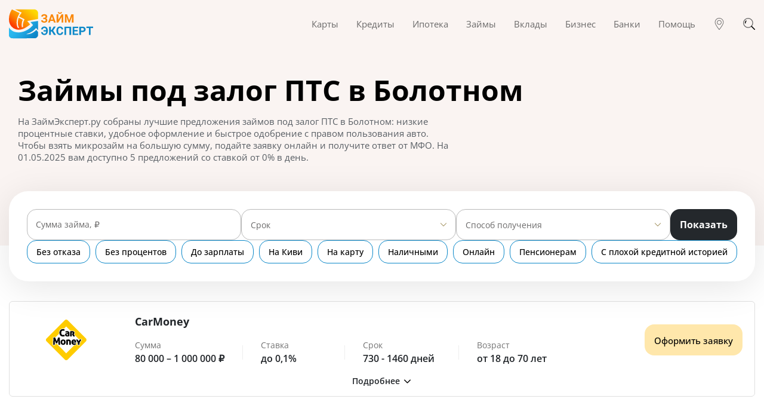

--- FILE ---
content_type: text/html; charset=utf-8
request_url: https://zaymexpert.ru/zaym_pod_zalog_pts/bolotnoe/
body_size: 189052
content:
<!DOCTYPE html><html lang="ru-RU"><head><meta charSet="utf-8" /><meta httpEquiv="x-ua-compatible" content="ie=edge" /><meta name="viewport" content="width=device-width, initial-scale=1, shrink-to-fit=no" /><meta name="generator" content="Gatsby 4.25.5" /><meta data-react-helmet name="description" content="Взять займ под залог ПТС автомобиля в Болотном под низкий процент, оформив онлайн заявку. Сравнивайте условия и выбирайте круглосуточные микрозаймы под залог ПТС авто в Болотном." /><meta data-react-helmet name="image" content="https://zaymexpert.ru/1200x630-logo.jpg" /><meta data-react-helmet property="og:url" content="https://zaymexpert.ru/zaym_pod_zalog_pts/bolotnoe/" /><meta data-react-helmet property="og:type" content="website" /><meta data-react-helmet property="og:title" content="Займы под залог ПТС в Болотном - взять деньги под залог ПТС автомобиля" /><meta data-react-helmet property="og:description" content="Взять займ под залог ПТС автомобиля в Болотном под низкий процент, оформив онлайн заявку. Сравнивайте условия и выбирайте круглосуточные микрозаймы под залог ПТС авто в Болотном." /><meta data-react-helmet property="og:image" content="https://zaymexpert.ru/1200x630-logo.jpg" /><meta data-react-helmet name="twitter:card" content="summary_large_image" /><meta data-react-helmet name="twitter:title" content="Займы под залог ПТС в Болотном - взять деньги под залог ПТС автомобиля" /><meta data-react-helmet name="twitter:description" content="Взять займ под залог ПТС автомобиля в Болотном под низкий процент, оформив онлайн заявку. Сравнивайте условия и выбирайте круглосуточные микрозаймы под залог ПТС авто в Болотном." /><meta data-react-helmet name="twitter:image" content="https://zaymexpert.ru/1200x630-logo.jpg" /><style data-href="/styles.d72a001c51c63945a8bf.css" data-identity="gatsby-global-css">/*!
 * Bootstrap v4.6.2 (https://getbootstrap.com/)
 * Copyright 2011-2022 The Bootstrap Authors
 * Copyright 2011-2022 Twitter, Inc.
 * Licensed under MIT (https://github.com/twbs/bootstrap/blob/main/LICENSE)
 */:root{--blue:#007bff;--indigo:#6610f2;--purple:#6f42c1;--pink:#e83e8c;--red:#dc3545;--orange:#fd7e14;--yellow:#ffc107;--green:#28a745;--teal:#20c997;--cyan:#17a2b8;--white:#fff;--gray:#6c757d;--gray-dark:#343a40;--primary:#007bff;--secondary:#6c757d;--success:#28a745;--info:#17a2b8;--warning:#ffc107;--danger:#dc3545;--light:#f8f9fa;--dark:#343a40;--breakpoint-xs:0;--breakpoint-sm:576px;--breakpoint-md:768px;--breakpoint-lg:992px;--breakpoint-xl:1200px;--font-family-sans-serif:-apple-system,BlinkMacSystemFont,"Segoe UI",Roboto,"Helvetica Neue",Arial,"Noto Sans","Liberation Sans",sans-serif,"Apple Color Emoji","Segoe UI Emoji","Segoe UI Symbol","Noto Color Emoji";--font-family-monospace:SFMono-Regular,Menlo,Monaco,Consolas,"Liberation Mono","Courier New",monospace}*,:after,:before{box-sizing:border-box}html{-webkit-text-size-adjust:100%;-webkit-tap-highlight-color:transparent;font-family:sans-serif;line-height:1.15}article,figcaption,figure,footer,header,main,nav{display:block}body{background-color:#fff;color:#212529;font-family:-apple-system,BlinkMacSystemFont,Segoe UI,Roboto,Helvetica Neue,Arial,Noto Sans,Liberation Sans,sans-serif,Apple Color Emoji,Segoe UI Emoji,Segoe UI Symbol,Noto Color Emoji;font-size:1rem;font-weight:400;line-height:1.5;margin:0;text-align:left}h1,h2,h3,h5{margin-bottom:.5rem;margin-top:0}p{margin-top:0}address,p{margin-bottom:1rem}address{font-style:normal;line-height:inherit}ol,ul{margin-bottom:1rem;margin-top:0}ol ol,ol ul,ul ol,ul ul{margin-bottom:0}blockquote{margin:0 0 1rem}b,strong{font-weight:bolder}small{font-size:80%}a{background-color:transparent;color:#007bff;text-decoration:none}a:hover{color:#0056b3;text-decoration:underline}a:not([href]):not([class]),a:not([href]):not([class]):hover{color:inherit;text-decoration:none}pre{-ms-overflow-style:scrollbar;font-family:SFMono-Regular,Menlo,Monaco,Consolas,Liberation Mono,Courier New,monospace;font-size:1em;margin-bottom:1rem;margin-top:0;overflow:auto}figure{margin:0 0 1rem}img{border-style:none}img,svg{vertical-align:middle}svg{overflow:hidden}table{border-collapse:collapse}th{text-align:inherit;text-align:-webkit-match-parent}label{display:inline-block;margin-bottom:.5rem}button{border-radius:0}button:focus:not(:focus-visible){outline:0}button,input,select,textarea{font-family:inherit;font-size:inherit;line-height:inherit;margin:0}button,input{overflow:visible}button,select{text-transform:none}[role=button]{cursor:pointer}select{word-wrap:normal}[type=button],[type=reset],[type=submit],button{-webkit-appearance:button}[type=button]:not(:disabled),[type=reset]:not(:disabled),[type=submit]:not(:disabled),button:not(:disabled){cursor:pointer}[type=button]::-moz-focus-inner,[type=reset]::-moz-focus-inner,[type=submit]::-moz-focus-inner,button::-moz-focus-inner{border-style:none;padding:0}input[type=checkbox],input[type=radio]{box-sizing:border-box;padding:0}textarea{overflow:auto;resize:vertical}progress{vertical-align:baseline}[type=number]::-webkit-inner-spin-button,[type=number]::-webkit-outer-spin-button{height:auto}[type=search]{-webkit-appearance:none;outline-offset:-2px}[type=search]::-webkit-search-decoration{-webkit-appearance:none}::-webkit-file-upload-button{-webkit-appearance:button;font:inherit}[hidden]{display:none!important}.h1,.h2,.h3,.h5,h1,h2,h3,h5{font-weight:500;line-height:1.2;margin-bottom:.5rem}.h1,h1{font-size:2.5rem}.h2,h2{font-size:2rem}.h3,h3{font-size:1.75rem}.h5,h5{font-size:1.25rem}.small,small{font-size:.875em;font-weight:400}.blockquote{font-size:1.25rem;margin-bottom:1rem}.figure{display:inline-block}pre{color:#212529;display:block;font-size:87.5%}.container,.container-fluid{margin-left:auto;margin-right:auto;padding-left:15px;padding-right:15px;width:100%}@media (min-width:576px){.container{max-width:540px}}@media (min-width:768px){.container{max-width:720px}}@media (min-width:992px){.container{max-width:960px}}@media (min-width:1200px){.container{max-width:1140px}}.row{display:flex;flex-wrap:wrap;margin-left:-15px;margin-right:-15px}.no-gutters{margin-left:0;margin-right:0}.no-gutters>[class*=col-]{padding-left:0;padding-right:0}.col-lg-3,.col-lg-4,.col-lg-5,.col-lg-6,.col-lg-8,.col-md-4,.col-md-5,.col-md-6,.col-md-7,.col-sm-12,.col-sm-6,.col-xl-3{padding-left:15px;padding-right:15px;position:relative;width:100%}.order-3{order:3}@media (min-width:576px){.col-sm-6{flex:0 0 50%;max-width:50%}.col-sm-12{flex:0 0 100%;max-width:100%}}@media (min-width:768px){.col-md-4{flex:0 0 33.333333%;max-width:33.333333%}.col-md-5{flex:0 0 41.666667%;max-width:41.666667%}.col-md-6{flex:0 0 50%;max-width:50%}.col-md-7{flex:0 0 58.333333%;max-width:58.333333%}.offset-md-1{margin-left:8.333333%}}@media (min-width:992px){.col-lg-3{flex:0 0 25%;max-width:25%}.col-lg-4{flex:0 0 33.333333%;max-width:33.333333%}.col-lg-5{flex:0 0 41.666667%;max-width:41.666667%}.col-lg-6{flex:0 0 50%;max-width:50%}.col-lg-8{flex:0 0 66.666667%;max-width:66.666667%}}@media (min-width:1200px){.col-xl-3{flex:0 0 25%;max-width:25%}}.table{color:#212529;margin-bottom:1rem;width:100%}.table td,.table th{border-top:1px solid #dee2e6;padding:.75rem;vertical-align:top}.table thead th{border-bottom:2px solid #dee2e6;vertical-align:bottom}.table tbody+tbody{border-top:2px solid #dee2e6}@media (max-width:575.98px){.table-responsive-sm{-webkit-overflow-scrolling:touch;display:block;overflow-x:auto;width:100%}}@media (max-width:767.98px){.table-responsive-md{-webkit-overflow-scrolling:touch;display:block;overflow-x:auto;width:100%}}.table-responsive{-webkit-overflow-scrolling:touch;display:block;overflow-x:auto;width:100%}.btn{background-color:transparent;border:1px solid transparent;border-radius:.25rem;color:#212529;display:inline-block;font-size:1rem;font-weight:400;line-height:1.5;padding:.375rem .75rem;text-align:center;transition:color .15s ease-in-out,background-color .15s ease-in-out,border-color .15s ease-in-out,box-shadow .15s ease-in-out;-webkit-user-select:none;-moz-user-select:none;user-select:none;vertical-align:middle}@media (prefers-reduced-motion:reduce){.btn{transition:none}}.btn:hover{color:#212529;text-decoration:none}.btn.focus,.btn:focus{box-shadow:0 0 0 .2rem rgba(0,123,255,.25);outline:0}.btn.disabled,.btn:disabled{opacity:.65}.btn:not(:disabled):not(.disabled){cursor:pointer}a.btn.disabled{pointer-events:none}.btn-link{color:#007bff;font-weight:400;text-decoration:none}.btn-link:hover{color:#0056b3}.btn-link.focus,.btn-link:focus,.btn-link:hover{text-decoration:underline}.btn-link.disabled,.btn-link:disabled{color:#6c757d;pointer-events:none}.btn-block{display:block;width:100%}.btn-block+.btn-block{margin-top:.5rem}input[type=button].btn-block,input[type=reset].btn-block,input[type=submit].btn-block{width:100%}.fade{transition:opacity .15s linear}@media (prefers-reduced-motion:reduce){.fade{transition:none}}.fade:not(.show){opacity:0}.collapse:not(.show){display:none}.nav{display:flex;flex-wrap:wrap;list-style:none;margin-bottom:0;padding-left:0}.nav-link{display:block;padding:.5rem 1rem}.nav-link:focus,.nav-link:hover{text-decoration:none}.nav-link.disabled{color:#6c757d;cursor:default;pointer-events:none}.nav-tabs{border-bottom:1px solid #dee2e6}.nav-tabs .nav-link{background-color:transparent;border:1px solid transparent;border-top-left-radius:.25rem;border-top-right-radius:.25rem;margin-bottom:-1px}.nav-tabs .nav-link:focus,.nav-tabs .nav-link:hover{border-color:#e9ecef #e9ecef #dee2e6;isolation:isolate}.nav-tabs .nav-link.disabled{background-color:transparent;border-color:transparent;color:#6c757d}.nav-tabs .nav-item.show .nav-link,.nav-tabs .nav-link.active{background-color:#fff;border-color:#dee2e6 #dee2e6 #fff;color:#495057}.tab-content>.tab-pane{display:none}.tab-content>.active{display:block}.navbar{padding:.5rem 1rem;position:relative}.navbar,.navbar .container,.navbar .container-fluid{align-items:center;display:flex;flex-wrap:wrap;justify-content:space-between}.navbar-brand{display:inline-block;font-size:1.25rem;line-height:inherit;margin-right:1rem;padding-bottom:.3125rem;padding-top:.3125rem;white-space:nowrap}.navbar-brand:focus,.navbar-brand:hover{text-decoration:none}.navbar-nav{display:flex;flex-direction:column;list-style:none;margin-bottom:0;padding-left:0}.navbar-nav .nav-link{padding-left:0;padding-right:0}.navbar-collapse{align-items:center;flex-basis:100%;flex-grow:1}.navbar-toggler{background-color:transparent;border:1px solid transparent;border-radius:.25rem;font-size:1.25rem;line-height:1;padding:.25rem .75rem}.navbar-toggler:focus,.navbar-toggler:hover{text-decoration:none}@media (max-width:991.98px){.navbar-expand-lg>.container,.navbar-expand-lg>.container-fluid{padding-left:0;padding-right:0}}@media (min-width:992px){.navbar-expand-lg{flex-flow:row nowrap;justify-content:flex-start}.navbar-expand-lg .navbar-nav{flex-direction:row}.navbar-expand-lg .navbar-nav .nav-link{padding-left:.5rem;padding-right:.5rem}.navbar-expand-lg>.container,.navbar-expand-lg>.container-fluid{flex-wrap:nowrap}.navbar-expand-lg .navbar-collapse{display:flex!important;flex-basis:auto}.navbar-expand-lg .navbar-toggler{display:none}}.card{word-wrap:break-word;background-clip:border-box;background-color:#fff;border:1px solid rgba(0,0,0,.125);border-radius:.25rem;display:flex;flex-direction:column;min-width:0;position:relative}.card-body{flex:1 1 auto;min-height:1px;padding:1.25rem}.card-header{background-color:rgba(0,0,0,.03);border-bottom:1px solid rgba(0,0,0,.125);margin-bottom:0;padding:.75rem 1.25rem}.card-header:first-child{border-radius:calc(.25rem - 1px) calc(.25rem - 1px) 0 0}.accordion{overflow-anchor:none}.accordion>.card{overflow:hidden}.accordion>.card:not(:last-of-type){border-bottom:0;border-bottom-left-radius:0;border-bottom-right-radius:0}.accordion>.card:not(:first-of-type){border-top-left-radius:0;border-top-right-radius:0}.accordion>.card>.card-header{border-radius:0;margin-bottom:-1px}.breadcrumb{background-color:#e9ecef;border-radius:.25rem;display:flex;flex-wrap:wrap;list-style:none;margin-bottom:1rem;padding:.75rem 1rem}.breadcrumb-item+.breadcrumb-item{padding-left:.5rem}.breadcrumb-item+.breadcrumb-item:before{color:#6c757d;content:"/";float:left;padding-right:.5rem}.breadcrumb-item+.breadcrumb-item:hover:before{text-decoration:underline;text-decoration:none}.breadcrumb-item.active{color:#6c757d}@keyframes progress-bar-stripes{0%{background-position:1rem 0}to{background-position:0 0}}.progress{background-color:#e9ecef;border-radius:.25rem;font-size:.75rem;height:1rem;line-height:0}.progress,.progress-bar{display:flex;overflow:hidden}.progress-bar{background-color:#007bff;color:#fff;flex-direction:column;justify-content:center;text-align:center;transition:width .6s ease;white-space:nowrap}@media (prefers-reduced-motion:reduce){.progress-bar{transition:none}}.media{align-items:flex-start;display:flex}.close{color:#000;float:right;font-size:1.5rem;font-weight:700;line-height:1;opacity:.5;text-shadow:0 1px 0 #fff}.close:hover{color:#000;text-decoration:none}.close:not(:disabled):not(.disabled):focus,.close:not(:disabled):not(.disabled):hover{opacity:.75}button.close{background-color:transparent;border:0;padding:0}a.close.disabled{pointer-events:none}.modal{display:none;height:100%;left:0;outline:0;overflow:hidden;position:fixed;top:0;width:100%;z-index:1050}.modal-dialog{margin:.5rem;pointer-events:none;position:relative;width:auto}.modal.fade .modal-dialog{transform:translateY(-50px);transition:transform .3s ease-out}@media (prefers-reduced-motion:reduce){.modal.fade .modal-dialog{transition:none}}.modal.show .modal-dialog{transform:none}.modal-dialog-scrollable{display:flex;max-height:calc(100% - 1rem)}.modal-dialog-scrollable .modal-content{max-height:calc(100vh - 1rem);overflow:hidden}.modal-dialog-scrollable .modal-footer,.modal-dialog-scrollable .modal-header{flex-shrink:0}.modal-dialog-scrollable .modal-body{overflow-y:auto}.modal-dialog-centered{align-items:center;display:flex;min-height:calc(100% - 1rem)}.modal-dialog-centered:before{content:"";display:block;height:calc(100vh - 1rem);height:-moz-min-content;height:min-content}.modal-dialog-centered.modal-dialog-scrollable{flex-direction:column;height:100%;justify-content:center}.modal-dialog-centered.modal-dialog-scrollable .modal-content{max-height:none}.modal-dialog-centered.modal-dialog-scrollable:before{content:none}.modal-content{background-clip:padding-box;background-color:#fff;border:1px solid rgba(0,0,0,.2);border-radius:.3rem;display:flex;flex-direction:column;outline:0;pointer-events:auto;position:relative;width:100%}.modal-backdrop{background-color:#000;height:100vh;left:0;position:fixed;top:0;width:100vw;z-index:1040}.modal-backdrop.fade{opacity:0}.modal-backdrop.show{opacity:.5}.modal-header{align-items:flex-start;border-bottom:1px solid #dee2e6;border-top-left-radius:calc(.3rem - 1px);border-top-right-radius:calc(.3rem - 1px);display:flex;justify-content:space-between;padding:1rem}.modal-header .close{margin:-1rem -1rem -1rem auto;padding:1rem}.modal-title{line-height:1.5;margin-bottom:0}.modal-body{flex:1 1 auto;padding:1rem;position:relative}.modal-footer{align-items:center;border-bottom-left-radius:calc(.3rem - 1px);border-bottom-right-radius:calc(.3rem - 1px);border-top:1px solid #dee2e6;display:flex;flex-wrap:wrap;justify-content:flex-end;padding:.75rem}.modal-footer>*{margin:.25rem}@media (min-width:576px){.modal-dialog{margin:1.75rem auto;max-width:500px}.modal-dialog-scrollable{max-height:calc(100% - 3.5rem)}.modal-dialog-scrollable .modal-content{max-height:calc(100vh - 3.5rem)}.modal-dialog-centered{min-height:calc(100% - 3.5rem)}.modal-dialog-centered:before{height:calc(100vh - 3.5rem);height:-moz-min-content;height:min-content}}.carousel,.carousel-inner{position:relative}.carousel-inner{overflow:hidden;width:100%}.carousel-inner:after{clear:both;content:"";display:block}.carousel-item{-webkit-backface-visibility:hidden;backface-visibility:hidden;display:none;float:left;margin-right:-100%;position:relative;transition:transform .6s ease-in-out;width:100%}@media (prefers-reduced-motion:reduce){.carousel-item{transition:none}}.carousel-item-next,.carousel-item-prev,.carousel-item.active{display:block}.active.carousel-item-right,.carousel-item-next:not(.carousel-item-left){transform:translateX(100%)}.active.carousel-item-left,.carousel-item-prev:not(.carousel-item-right){transform:translateX(-100%)}.carousel-indicators{bottom:0;display:flex;justify-content:center;left:0;list-style:none;margin-left:15%;margin-right:15%;padding-left:0;position:absolute;right:0;z-index:15}.carousel-indicators li{background-clip:padding-box;background-color:#fff;border-bottom:10px solid transparent;border-top:10px solid transparent;box-sizing:content-box;cursor:pointer;flex:0 1 auto;height:3px;margin-left:3px;margin-right:3px;opacity:.5;text-indent:-999px;transition:opacity .6s ease;width:30px}@media (prefers-reduced-motion:reduce){.carousel-indicators li{transition:none}}.carousel-indicators .active{opacity:1}@keyframes spinner-border{to{transform:rotate(1turn)}}@keyframes spinner-grow{0%{transform:scale(0)}50%{opacity:1;transform:none}}.bg-light{background-color:#f8f9fa!important}a.bg-light:focus,a.bg-light:hover,button.bg-light:focus,button.bg-light:hover{background-color:#dae0e5!important}.border{border:1px solid #dee2e6!important}.border-top{border-top:1px solid #dee2e6!important}.border-right{border-right:1px solid #dee2e6!important}.border-bottom{border-bottom:1px solid #dee2e6!important}.border-left{border-left:1px solid #dee2e6!important}.d-flex{display:flex!important}.flex-row-reverse{flex-direction:row-reverse!important}.flex-wrap{flex-wrap:wrap!important}.justify-content-center{justify-content:center!important}.justify-content-between{justify-content:space-between!important}.align-items-center{align-items:center!important}.mb-0{margin-bottom:0!important}.visible{visibility:visible!important}@media print{*,:after,:before{box-shadow:none!important;text-shadow:none!important}a:not(.btn){text-decoration:underline}pre{white-space:pre-wrap!important}blockquote,pre{border:1px solid #adb5bd}blockquote,img,pre,tr{page-break-inside:avoid}h2,h3,p{orphans:3;widows:3}h2,h3{page-break-after:avoid}@page{size:a3}.container,body{min-width:992px!important}.navbar{display:none}.table{border-collapse:collapse!important}.table td,.table th{background-color:#fff!important}}@font-face{font-display:swap;font-family:Open Sans;font-style:normal;font-weight:400;src:url(/static/open-sans-cyrillic-ext-400-normal-01b11c560bc52c756c239af9d0bf60f1.woff2) format("woff2"),url(/static/open-sans-all-400-normal-cb2542fccedadc68d737ea53c1b559e2.woff) format("woff");unicode-range:u+0460-052f,u+1c80-1c88,u+20b4,u+2de0-2dff,u+a640-a69f,u+fe2e-fe2f}@font-face{font-display:swap;font-family:Open Sans;font-style:normal;font-weight:400;src:url(/static/open-sans-cyrillic-400-normal-5a546777799f438b6bb4ef70bd2f8725.woff2) format("woff2"),url(/static/open-sans-all-400-normal-cb2542fccedadc68d737ea53c1b559e2.woff) format("woff");unicode-range:u+0301,u+0400-045f,u+0490-0491,u+04b0-04b1,u+2116}@font-face{font-display:swap;font-family:Open Sans;font-style:normal;font-weight:400;src:url([data-uri]) format("woff2"),url(/static/open-sans-all-400-normal-cb2542fccedadc68d737ea53c1b559e2.woff) format("woff");unicode-range:u+1f??}@font-face{font-display:swap;font-family:Open Sans;font-style:normal;font-weight:400;src:url([data-uri]) format("woff2"),url(/static/open-sans-all-400-normal-cb2542fccedadc68d737ea53c1b559e2.woff) format("woff");unicode-range:u+0370-03ff}@font-face{font-display:swap;font-family:Open Sans;font-style:normal;font-weight:400;src:url([data-uri]) format("woff2"),url(/static/open-sans-all-400-normal-cb2542fccedadc68d737ea53c1b559e2.woff) format("woff");unicode-range:u+0590-05ff,u+200c-2010,u+20aa,u+25cc,u+fb1d-fb4f}@font-face{font-display:swap;font-family:Open Sans;font-style:normal;font-weight:400;src:url([data-uri]) format("woff2"),url(/static/open-sans-all-400-normal-cb2542fccedadc68d737ea53c1b559e2.woff) format("woff");unicode-range:u+0102-0103,u+0110-0111,u+0128-0129,u+0168-0169,u+01a0-01a1,u+01af-01b0,u+1ea0-1ef9,u+20ab}@font-face{font-display:swap;font-family:Open Sans;font-style:normal;font-weight:400;src:url(/static/open-sans-latin-ext-400-normal-ccfa20f8de7f73249c39bd9b206e0b3b.woff2) format("woff2"),url(/static/open-sans-all-400-normal-cb2542fccedadc68d737ea53c1b559e2.woff) format("woff");unicode-range:u+0100-024f,u+0259,u+1e??,u+2020,u+20a0-20ab,u+20ad-20cf,u+2113,u+2c60-2c7f,u+a720-a7ff}@font-face{font-display:swap;font-family:Open Sans;font-style:normal;font-weight:400;src:url(/static/open-sans-latin-400-normal-a1535f451fb7bb98f526f30e1050f487.woff2) format("woff2"),url(/static/open-sans-all-400-normal-cb2542fccedadc68d737ea53c1b559e2.woff) format("woff");unicode-range:u+00??,u+0131,u+0152-0153,u+02bb-02bc,u+02c6,u+02da,u+02dc,u+2000-206f,u+2074,u+20ac,u+2122,u+2191,u+2193,u+2212,u+2215,u+feff,u+fffd}@font-face{font-display:swap;font-family:Open Sans;font-style:normal;font-weight:500;src:url(/static/open-sans-cyrillic-ext-500-normal-94b5556043d104b673e3e20d855296bf.woff2) format("woff2"),url(/static/open-sans-all-500-normal-97662e43720c573ecf0bada332ca1753.woff) format("woff");unicode-range:u+0460-052f,u+1c80-1c88,u+20b4,u+2de0-2dff,u+a640-a69f,u+fe2e-fe2f}@font-face{font-display:swap;font-family:Open Sans;font-style:normal;font-weight:500;src:url(/static/open-sans-cyrillic-500-normal-2760fe2ec0422edc388e0fcd00b2bcc5.woff2) format("woff2"),url(/static/open-sans-all-500-normal-97662e43720c573ecf0bada332ca1753.woff) format("woff");unicode-range:u+0301,u+0400-045f,u+0490-0491,u+04b0-04b1,u+2116}@font-face{font-display:swap;font-family:Open Sans;font-style:normal;font-weight:500;src:url([data-uri]) format("woff2"),url(/static/open-sans-all-500-normal-97662e43720c573ecf0bada332ca1753.woff) format("woff");unicode-range:u+1f??}@font-face{font-display:swap;font-family:Open Sans;font-style:normal;font-weight:500;src:url([data-uri]) format("woff2"),url(/static/open-sans-all-500-normal-97662e43720c573ecf0bada332ca1753.woff) format("woff");unicode-range:u+0370-03ff}@font-face{font-display:swap;font-family:Open Sans;font-style:normal;font-weight:500;src:url([data-uri]) format("woff2"),url(/static/open-sans-all-500-normal-97662e43720c573ecf0bada332ca1753.woff) format("woff");unicode-range:u+0590-05ff,u+200c-2010,u+20aa,u+25cc,u+fb1d-fb4f}@font-face{font-display:swap;font-family:Open Sans;font-style:normal;font-weight:500;src:url([data-uri]) format("woff2"),url(/static/open-sans-all-500-normal-97662e43720c573ecf0bada332ca1753.woff) format("woff");unicode-range:u+0102-0103,u+0110-0111,u+0128-0129,u+0168-0169,u+01a0-01a1,u+01af-01b0,u+1ea0-1ef9,u+20ab}@font-face{font-display:swap;font-family:Open Sans;font-style:normal;font-weight:500;src:url(/static/open-sans-latin-ext-500-normal-6f6b8357fbd058689336fa627886789e.woff2) format("woff2"),url(/static/open-sans-all-500-normal-97662e43720c573ecf0bada332ca1753.woff) format("woff");unicode-range:u+0100-024f,u+0259,u+1e??,u+2020,u+20a0-20ab,u+20ad-20cf,u+2113,u+2c60-2c7f,u+a720-a7ff}@font-face{font-display:swap;font-family:Open Sans;font-style:normal;font-weight:500;src:url(/static/open-sans-latin-500-normal-b8d62943d0a753a0e0289be459811165.woff2) format("woff2"),url(/static/open-sans-all-500-normal-97662e43720c573ecf0bada332ca1753.woff) format("woff");unicode-range:u+00??,u+0131,u+0152-0153,u+02bb-02bc,u+02c6,u+02da,u+02dc,u+2000-206f,u+2074,u+20ac,u+2122,u+2191,u+2193,u+2212,u+2215,u+feff,u+fffd}@font-face{font-display:swap;font-family:Open Sans;font-style:normal;font-weight:600;src:url(/static/open-sans-cyrillic-ext-600-normal-abf6f49082872c3630f149dda0dd10e7.woff2) format("woff2"),url(/static/open-sans-all-600-normal-2e341a4b136b06b66e3d215d5088df9c.woff) format("woff");unicode-range:u+0460-052f,u+1c80-1c88,u+20b4,u+2de0-2dff,u+a640-a69f,u+fe2e-fe2f}@font-face{font-display:swap;font-family:Open Sans;font-style:normal;font-weight:600;src:url(/static/open-sans-cyrillic-600-normal-cb4c15f11ee9f9f62bff430514631b9d.woff2) format("woff2"),url(/static/open-sans-all-600-normal-2e341a4b136b06b66e3d215d5088df9c.woff) format("woff");unicode-range:u+0301,u+0400-045f,u+0490-0491,u+04b0-04b1,u+2116}@font-face{font-display:swap;font-family:Open Sans;font-style:normal;font-weight:600;src:url([data-uri]) format("woff2"),url(/static/open-sans-all-600-normal-2e341a4b136b06b66e3d215d5088df9c.woff) format("woff");unicode-range:u+1f??}@font-face{font-display:swap;font-family:Open Sans;font-style:normal;font-weight:600;src:url([data-uri]) format("woff2"),url(/static/open-sans-all-600-normal-2e341a4b136b06b66e3d215d5088df9c.woff) format("woff");unicode-range:u+0370-03ff}@font-face{font-display:swap;font-family:Open Sans;font-style:normal;font-weight:600;src:url([data-uri]) format("woff2"),url(/static/open-sans-all-600-normal-2e341a4b136b06b66e3d215d5088df9c.woff) format("woff");unicode-range:u+0590-05ff,u+200c-2010,u+20aa,u+25cc,u+fb1d-fb4f}@font-face{font-display:swap;font-family:Open Sans;font-style:normal;font-weight:600;src:url([data-uri]) format("woff2"),url(/static/open-sans-all-600-normal-2e341a4b136b06b66e3d215d5088df9c.woff) format("woff");unicode-range:u+0102-0103,u+0110-0111,u+0128-0129,u+0168-0169,u+01a0-01a1,u+01af-01b0,u+1ea0-1ef9,u+20ab}@font-face{font-display:swap;font-family:Open Sans;font-style:normal;font-weight:600;src:url(/static/open-sans-latin-ext-600-normal-0c2b9ee06365d7e045ae0f84ba9917d7.woff2) format("woff2"),url(/static/open-sans-all-600-normal-2e341a4b136b06b66e3d215d5088df9c.woff) format("woff");unicode-range:u+0100-024f,u+0259,u+1e??,u+2020,u+20a0-20ab,u+20ad-20cf,u+2113,u+2c60-2c7f,u+a720-a7ff}@font-face{font-display:swap;font-family:Open Sans;font-style:normal;font-weight:600;src:url(/static/open-sans-latin-600-normal-7ef3bbc98d285227e83a644f04ef14a7.woff2) format("woff2"),url(/static/open-sans-all-600-normal-2e341a4b136b06b66e3d215d5088df9c.woff) format("woff");unicode-range:u+00??,u+0131,u+0152-0153,u+02bb-02bc,u+02c6,u+02da,u+02dc,u+2000-206f,u+2074,u+20ac,u+2122,u+2191,u+2193,u+2212,u+2215,u+feff,u+fffd}@font-face{font-display:swap;font-family:Open Sans;font-style:normal;font-weight:700;src:url(/static/open-sans-cyrillic-ext-700-normal-00b4dd1737b042f58e99c193d5741466.woff2) format("woff2"),url(/static/open-sans-all-700-normal-105e43091a26bbed22fe1540659a9c5d.woff) format("woff");unicode-range:u+0460-052f,u+1c80-1c88,u+20b4,u+2de0-2dff,u+a640-a69f,u+fe2e-fe2f}@font-face{font-display:swap;font-family:Open Sans;font-style:normal;font-weight:700;src:url(/static/open-sans-cyrillic-700-normal-2cf6253fec5056197d00924d32f660fe.woff2) format("woff2"),url(/static/open-sans-all-700-normal-105e43091a26bbed22fe1540659a9c5d.woff) format("woff");unicode-range:u+0301,u+0400-045f,u+0490-0491,u+04b0-04b1,u+2116}@font-face{font-display:swap;font-family:Open Sans;font-style:normal;font-weight:700;src:url([data-uri]) format("woff2"),url(/static/open-sans-all-700-normal-105e43091a26bbed22fe1540659a9c5d.woff) format("woff");unicode-range:u+1f??}@font-face{font-display:swap;font-family:Open Sans;font-style:normal;font-weight:700;src:url([data-uri]) format("woff2"),url(/static/open-sans-all-700-normal-105e43091a26bbed22fe1540659a9c5d.woff) format("woff");unicode-range:u+0370-03ff}@font-face{font-display:swap;font-family:Open Sans;font-style:normal;font-weight:700;src:url([data-uri]) format("woff2"),url(/static/open-sans-all-700-normal-105e43091a26bbed22fe1540659a9c5d.woff) format("woff");unicode-range:u+0590-05ff,u+200c-2010,u+20aa,u+25cc,u+fb1d-fb4f}@font-face{font-display:swap;font-family:Open Sans;font-style:normal;font-weight:700;src:url([data-uri]) format("woff2"),url(/static/open-sans-all-700-normal-105e43091a26bbed22fe1540659a9c5d.woff) format("woff");unicode-range:u+0102-0103,u+0110-0111,u+0128-0129,u+0168-0169,u+01a0-01a1,u+01af-01b0,u+1ea0-1ef9,u+20ab}@font-face{font-display:swap;font-family:Open Sans;font-style:normal;font-weight:700;src:url(/static/open-sans-latin-ext-700-normal-64471a17dcb915ab333280de4cf49cb8.woff2) format("woff2"),url(/static/open-sans-all-700-normal-105e43091a26bbed22fe1540659a9c5d.woff) format("woff");unicode-range:u+0100-024f,u+0259,u+1e??,u+2020,u+20a0-20ab,u+20ad-20cf,u+2113,u+2c60-2c7f,u+a720-a7ff}@font-face{font-display:swap;font-family:Open Sans;font-style:normal;font-weight:700;src:url(/static/open-sans-latin-700-normal-b245bc85ddeedb27a5498aabf8807c76.woff2) format("woff2"),url(/static/open-sans-all-700-normal-105e43091a26bbed22fe1540659a9c5d.woff) format("woff");unicode-range:u+00??,u+0131,u+0152-0153,u+02bb-02bc,u+02c6,u+02da,u+02dc,u+2000-206f,u+2074,u+20ac,u+2122,u+2191,u+2193,u+2212,u+2215,u+feff,u+fffd}.filters{margin-top:-91px;position:relative;z-index:1}@media(max-width:767.98px){.filters{margin-top:-177px}}.filters-container{align-items:center;background:#fff;border-radius:32px;box-shadow:0 10px 60px rgba(0,0,0,.1);display:flex;flex-direction:column;gap:35px;justify-content:center;padding:30px}@media(max-width:767.98px){.filters-container{gap:20px;padding:20px}}.filters__block{align-items:center;display:flex;gap:15px;justify-content:space-between;width:100%}@media(max-width:767.98px){.filters__block{flex-direction:column}}.filters.filters-cards .filter-select{width:100%}.filters.filters-cards .filter-select .multi-select .dropdown-container{max-width:100%}.filters.filters-cards .filter-input{align-items:center;display:flex;position:relative;width:100%}@media(min-width:768px)and (max-width:991.98px){.filters.filters-cards .filter-input span:not(.active){max-width:100px;overflow:hidden;text-overflow:ellipsis;white-space:nowrap}.filters.filters-cards .filter-input input:focus+span{max-width:100%}}.filter-checkbox{align-items:center;cursor:pointer;display:flex;margin:0}.filter-checkbox__label{margin-left:15px}@media(max-width:767.98px){.filter-checkbox__label{font-size:14px}}.filter-checkbox .react-switch-checkbox{height:0;visibility:hidden;width:0}.filter-checkbox .react-switch-label{align-items:center;background:#d9d9d9;border-radius:16px;cursor:pointer;display:flex;height:25px;justify-content:space-between;position:relative;transition:background-color .2s;width:40px}.filter-checkbox .react-switch-label .react-switch-button{background:#fff;border-radius:50%;box-shadow:0 0 2px 0 hsla(0,0%,4%,.29);content:"";height:21px;left:2px;position:absolute;top:2px;transition:.2s;width:21px}.filter-checkbox .react-switch-label.active{background:#24282c}.filter-checkbox .react-switch-checkbox:checked+.react-switch-label .react-switch-button{left:calc(100% - 2px);transform:translateX(-100%)}.filter-checkbox .react-switch-label:active .react-switch-button{width:30px}.filter-select{width:100%}.filter-select .select-header{align-items:center;background:#fff;border:1px solid #bababa;border-radius:16px;color:#6b6a6a;cursor:pointer;display:flex;flex-direction:row;height:52px;justify-content:space-between;padding:15px;position:relative}.filter-select .select-header.active{border:1px solid #000}.filter-select .select-header.active .arrow{transform:rotate(-180deg)}@media(max-width:1199.98px){.filter-select .select-header.active .placeholder-select{width:auto!important}}.filter-select .select-header.active+.dropdown-list{display:block}.filter-select .select-header .arrow{background:url(/images/down-arrow.svg);background-position:50%!important;background-repeat:no-repeat!important;background-size:contain!important;height:10px;margin-left:auto;transition:all .3s;width:10px}.filter-select .select-header .data-select{font-size:14px}.filter-select .select-header .placeholder-select{background:#fff;font-size:14px;left:10px;overflow:hidden;padding:0 5px;position:absolute;text-overflow:ellipsis;top:15px;transition:all .3s;white-space:nowrap}@media(max-width:1199.98px){.filter-select .select-header .placeholder-select:not(.active){width:75%}}.filter-select .select-header .placeholder-select.active,.filter-select .select-header.active .placeholder-select{font-size:12px;top:-9px;z-index:2}.filter-select .dropdown-list{display:none;position:relative}.filter-select .dropdown-list ul{background:#fff;border:1px solid rgba(0,0,0,.125);border-radius:16px;margin:5px 0 0;max-height:305px;overflow:hidden;overflow-y:auto;padding:5px 0;position:absolute;width:100%;z-index:1;z-index:4}.filter-select .dropdown-list ul::-webkit-scrollbar{height:3px;width:3px}.filter-select .dropdown-list ul::-webkit-scrollbar-thumb{background-color:#000;border-radius:3px;height:50px}.filter-select .dropdown-list ul::-webkit-scrollbar-track{margin:10px 0}.filter-select .dropdown-list ul li{cursor:pointer;font-size:15px;list-style:none;padding:7px 10px}.filter-select .dropdown-list ul li:hover{background:#d1edbf}.filter-select .dropdown-list ul li.active{background:#d1edbf;color:#000}.filter-select .multi-select.advantages-select .dropdown-heading-value:before{content:"Преимущества"}.filter-select .multi-select.bank-select .dropdown-heading-value:before{content:"Банк"}.filter-select .multi-select.bonus-select .dropdown-heading-value:before{content:"Бонусы"}.filter-select .multi-select.deposit-select .dropdown-heading-value:before{content:"Залог"}.filter-select .multi-select.program-select .dropdown-heading-value:before{content:"Ипотечная программа"}.filter-select .multi-select.vklad-select .dropdown-heading-value:before{content:"Опции вклада"}.filter-select .multi-select.peculiarities-select .dropdown-heading-value:before{content:"Особенности"}.filter-select .multi-select.capitalization-select .dropdown-heading-value:before{content:"Капитализация"}.filter-select .multi-select.pay-select .dropdown-heading-value:before{content:"Выплата процентов"}.filter-select .multi-select .dropdown-container{background:transparent;border:0;border-radius:0;height:52px;max-width:100%;min-width:130px}@media(max-width:991.98px){.filter-select .multi-select .dropdown-container{max-width:337px}}@media(max-width:767.98px){.filter-select .multi-select .dropdown-container{max-width:100%}}.filter-select .multi-select .dropdown-container:focus-within{border-color:transparent;box-shadow:0 0}.filter-select .multi-select .dropdown-container .dropdown-heading{align-items:center;background:#fff;border:1px solid #bababa;border-radius:16px;cursor:pointer;display:flex;height:100%;justify-content:space-between;padding:10px 15px;position:relative}.filter-select .multi-select .dropdown-container .dropdown-heading .clear-selected-button{margin-left:auto}.filter-select .multi-select .dropdown-container .dropdown-heading .dropdown-heading-value{font-size:14px;max-width:200px}@media(min-width:992px)and (max-width:1199.98px){.filter-select .multi-select .dropdown-container .dropdown-heading .dropdown-heading-value{max-width:110px}}@media(max-width:767.98px){.filter-select .multi-select .dropdown-container .dropdown-heading .dropdown-heading-value{max-width:100%}}.filter-select .multi-select .dropdown-container .dropdown-heading .dropdown-heading-value span{color:#6b6a6a}.filter-select .multi-select .dropdown-container .dropdown-heading .dropdown-heading-value span.gray{display:none}.filter-select .multi-select .dropdown-container .dropdown-heading .dropdown-heading-value:before{background:#fff;color:#6b6a6a;left:10px;padding:0 5px;position:absolute;top:15px;transition:all .3s}@media(min-width:768px)and (max-width:991.98px){.filter-select .multi-select .dropdown-container .dropdown-heading .dropdown-heading-value:before{font-size:14px;overflow:hidden;text-overflow:ellipsis;white-space:nowrap;width:75%}}@media(max-width:767.98px){.filter-select .multi-select .dropdown-container .dropdown-heading .dropdown-heading-value:before{font-size:14px}}.filter-select .multi-select .dropdown-container .dropdown-heading .arrow{background:url(/images/down-arrow.svg);background-position:50%!important;background-repeat:no-repeat!important;background-size:contain!important;height:10px;margin-left:10px;transition:all .3s;width:10px}.filter-select .multi-select .dropdown-container[aria-expanded=true] .dropdown-heading{border:1px solid #000}.filter-select .multi-select .dropdown-container[aria-expanded=true] .dropdown-heading .arrow{transform:rotate(-180deg)}.filter-select .multi-select .dropdown-container[aria-expanded=true] .dropdown-heading .dropdown-heading-value:before{font-size:12px;top:-9px;z-index:2}.filter-select .multi-select .dropdown-container .dropdown-content{padding-top:5px;z-index:99}.filter-select .multi-select .dropdown-container .dropdown-content .panel-content{background:#fff;border:1px solid rgba(0,0,0,.125);border-radius:6px;margin:0;position:absolute;width:100%;z-index:1}.filter-select .multi-select .dropdown-container .dropdown-content .panel-content .options::-webkit-scrollbar{height:3px;width:3px}.filter-select .multi-select .dropdown-container .dropdown-content .panel-content .options::-webkit-scrollbar-thumb{background-color:#000;border-radius:3px;height:50px}.filter-select .multi-select .dropdown-container .dropdown-content .panel-content .options li label{align-items:center;background:transparent;cursor:pointer;display:flex;font-size:14px;list-style:none;margin:0;padding:5px 10px}.filter-select .multi-select .dropdown-container .dropdown-content .panel-content .options li label:hover{background:#e7eeff}.filter-select .multi-select .dropdown-container .dropdown-content .panel-content .options li label .item-renderer{align-items:center}.filter-select .multi-select .dropdown-container .dropdown-content .panel-content .options li label .item-renderer.disabled{display:none;overflow:hidden}.filter-select .multi-select .dropdown-container .dropdown-content .panel-content .options li label .item-renderer input{display:none}.filter-select .multi-select .dropdown-container .dropdown-content .panel-content .options li label .item-renderer span{align-items:flex-start;display:flex}.filter-select .multi-select .dropdown-container .dropdown-content .panel-content .options li label .item-renderer span:before{align-items:center;border:1px solid rgba(0,0,0,.125);border-radius:4px;content:"";display:inline-flex;height:15px;justify-content:center;margin-right:5px;margin-top:3px;min-width:15px;vertical-align:middle;width:15px}.filter-select .multi-select .dropdown-container .dropdown-content .panel-content .options li label .item-renderer input:checked+span:before{background:#000;color:#fff;content:"✔";font-size:12px}.filter-select .multi-select.active .dropdown-container[aria-expanded=false] .dropdown-heading-value:before,.filter-select .multi-select.active .dropdown-heading-value:before{font-size:12px;top:-9px;z-index:2}.filter-input{align-items:center;display:flex;position:relative;width:100%}.filter-input span{background:#fff;color:#6b6a6a;font-size:16px;font-size:14px;left:10px;overflow:hidden;padding:0 5px;position:absolute;text-overflow:ellipsis;top:15px;transition:all .3s;white-space:nowrap}@media(max-width:1199.98px){.filter-input span{width:75%}}.filter-input input{align-items:center;background:transparent;border:1px solid #bababa;border-radius:16px;display:flex;flex-direction:row;height:52px;justify-content:space-between;padding:15px;width:100%;z-index:1}.filter-input input:active,.filter-input input:focus{border:1px solid #000}.filter-input input::-webkit-inner-spin-button,.filter-input input::-webkit-outer-spin-button{-webkit-appearance:none;margin:0}.filter-input input:focus+span,.filter-input span.active{font-size:12px;top:-9px;z-index:2}#modal-filters{background:rgba(0,0,0,.8)}@media(max-width:767.98px){#modal-filters .modal-dialog{margin:0;max-height:100%;max-width:100%}}#modal-filters .modal-content{border-radius:16px;overflow:visible;width:642px}@media(max-width:767.98px){#modal-filters .modal-content{border:0;border-radius:0;height:100%;max-height:100%!important;max-width:100%;width:100%}}#modal-filters .modal-header{border:0;font-size:18px;font-weight:600;line-height:25px;padding:30px 30px 15px}@media(max-width:767.98px){#modal-filters .modal-header{padding:15px}}#modal-filters .modal-body{display:flex;flex-direction:column;gap:26px;overflow-y:visible;padding:15px 30px}@media(max-width:767.98px){#modal-filters .modal-body{gap:20px;overflow:scroll;padding:20px 15px}}#modal-filters .modal-body .d-grid{grid-gap:15px;display:grid;grid-template-columns:1fr 1fr}@media(max-width:767.98px){#modal-filters .modal-body .d-grid{grid-template-columns:1fr}}#modal-filters .modal-body .d-grid .select{width:280px}@media(max-width:767.98px){#modal-filters .modal-body .d-grid .select{width:100%}}#modal-filters .modal-body .checkbox-block{display:flex;flex-direction:column;gap:17px}@media(max-width:767.98px){#modal-filters .modal-body .checkbox-block{grid-row:2;width:100%}}#modal-filters .modal-footer{border:0;display:flex;flex-direction:row;gap:20px;padding:15px 30px 30px}#modal-filters .modal-footer button{margin:0}@media(min-width:768px)and (max-width:991.98px){#modal-filters .modal-footer button.btn.main{width:155px}}.faq{margin-top:60px}.faq .accordeon-custom{box-sizing:border-box;display:block;left:0;margin:0;max-width:600px;max-width:100%;min-height:0;min-height:100%;padding:0;position:relative;transform:translate(0);width:100%}.faq .accordeon-custom__items{list-style:none;margin:0;padding:0;perspective:900}.faq .accordeon-custom__item{border-bottom:1px solid #ececec;display:block;padding:20px 0;position:relative}.faq .accordeon-custom__item:last-child{border-bottom:0}.faq .accordeon-custom__item-title{align-items:flex-start;color:#2f3752;display:flex;font-size:18px;font-weight:600;outline:0}.faq .accordeon-custom__item-title:before{border:solid #252525;border-width:0 2px 2px 0;content:"";display:inline-block;margin-right:15px;margin-top:8px;padding:3px;transform:rotate(45deg)}.faq .accordeon-custom__item-title.active{color:#4a90e2}.faq .accordeon-custom__item-title.active:before{border-color:#4a90e2;margin-top:12px;transform:rotate(-135deg)}.faq .accordeon-custom__item-text{color:#666;height:0;opacity:0;overflow:hidden;padding-bottom:0}.faq .accordeon-custom__item-text.show{height:100%;opacity:1;overflow:visible;padding:20px}.links-footer-bank{margin-top:50px}.links-footer-bank .card{border:0;margin-bottom:20px;padding:20px}.links-footer-bank .card-header{background:transparent;border-bottom:0;color:#212529;font-size:18px;font-weight:600;padding:0}.links-footer-bank .card-body{margin-top:20px;padding:0}.links-footer-bank .card-body input{opacity:0;position:absolute}.links-footer-bank .card-body ul{grid-gap:5px;display:grid;grid-template-columns:repeat(4,1fr);list-style:none;margin:0;padding:0}.links-footer-bank .card-body ul.load-more-content{height:50px;overflow:hidden}@media(max-width:767.98px){.links-footer-bank .card-body ul{grid-template-columns:repeat(2,1fr)}}.links-footer-bank .card-body ul li a{color:#000;font-size:15px;text-decoration:none!important;transition:all .3s}.links-footer-bank .card-body ul li:hover a{color:#0d89c9}.links-footer-bank .card-body .load-more-btn{color:#0d89c9;cursor:pointer;display:block;font-size:13px;margin:10px 0 0}.links-footer-bank .card-body .load-more-btn:after{content:"Смотреть все"}.links-footer-bank .card-body .load-more-input{display:none}.links-footer-bank .card-body .load-more-input:checked~.load-more-content{height:100%;overflow:visible;transition:.2s ease-in}.links-footer-bank .card-body .load-more-input:checked~.load-more-btn:after{content:"Скрыть"}html{scroll-behavior:smooth}body{font-family:Open Sans,sans-serif}body.fixed,body.modal-open{height:100%;overflow:hidden;position:fixed;touch-action:none;-ms-touch-action:none;width:100%}a::-moz-selection,b::-moz-selection,br::-moz-selection,button::-moz-selection,del::-moz-selection,div::-moz-selection,em::-moz-selection,h1::-moz-selection,h2::-moz-selection,h3::-moz-selection,li::-moz-selection,p::-moz-selection,small::-moz-selection,span::-moz-selection,strong::-moz-selection,td::-moz-selection,th::-moz-selection{background:#fa880b;color:#fff}a::selection,b::selection,br::selection,button::selection,del::selection,div::selection,em::selection,h1::selection,h2::selection,h3::selection,li::selection,p::selection,small::selection,span::selection,strong::selection,td::selection,th::selection{background:#fa880b;color:#fff}img{-webkit-user-select:none;-moz-user-select:none;user-select:none}a{text-decoration:none!important}button.primary{background:#0dd149;border:0;border-radius:6px;color:#fff!important;padding:15px 30px;text-transform:uppercase}button.primary:hover{background-color:#14ed56}button.primary a{color:#fff}button.primary.small{font-size:14px;padding:5px 20px;text-transform:inherit}.btn{white-space:nowrap}.btn.main{align-items:center;background:#24282c;border-radius:16px;color:#fff;display:flex;font-weight:700;height:52px;justify-content:center;line-height:22px;padding:15px;width:155px}@media(min-width:992px)and (max-width:1199.98px){.btn.main{width:135px}}@media(min-width:768px)and (max-width:991.98px){.btn.main{font-size:14px;width:100px}.btn.main span{display:none!important}}@media(max-width:767.98px){.btn.main{font-size:14px;width:100%}}.btn.main:hover{background:#000}.btn.main span{margin-left:3px}.btn.ghost{border:1px solid #bababa;border-radius:16px;height:52px;line-height:22px;min-width:155px;padding:15px}@media(max-width:767.98px){.btn.ghost{font-size:14px;width:100%}}.btn.ghost:hover{border:1px solid #24282c;color:#000}.btn-filters{align-items:center;display:flex;flex-direction:row;gap:8px;justify-content:center}.btn-filters .filter-icon{background:url([data-uri]) no-repeat 50%/contain;min-height:18px;min-width:18px}.btn-filters.active{background:#ffe7ab;border:1px solid #ffe7ab!important}.btn-filters.active:hover{background:#fadc91;border:1px solid #fadc91!important}.btn-filters .filter-active{display:block}@media(min-width:992px)and (max-width:1199.98px){.btn-filters{width:135px}}@media(min-width:768px)and (max-width:991.98px){.btn-filters{font-size:0;gap:0;justify-content:center;min-width:60px!important}}.main-btn{background:transparent;border:1px solid rgba(0,0,0,.125);border-radius:6px;color:#212529;display:block;padding:.7em 2em;transition:all .3s}.main-btn:hover{border:1px solid #0d89c9;color:#0d89c9}.btn-block{display:flex!important;justify-content:center;margin-top:30px}button:focus{box-shadow:0 0!important;outline:0!important}input,textarea{border:1px solid #fa880b;border-radius:16px;padding:10px}input:focus,textarea:focus{border:1px solid #fa880b;outline:0}.container{max-width:1300px}.hero-articles{background:#faf4f2;color:#000;height:400px;padding-top:100px;position:relative;width:100%}@media(max-width:991.98px){.hero-articles{height:auto;padding:50px 0}}@media(max-width:767.98px){.hero-articles{height:auto;padding:20px 0}}.hero-articles .container{position:relative;z-index:1}@media(max-width:767.98px){.hero-articles .container{padding:0;text-align:center}}.hero-articles p{color:#585e64;font-size:15px;line-height:20px;margin:0;width:60%}@media(max-width:991.98px){.hero-articles p{width:100%}}@media(max-width:767.98px){.hero-articles p{font-size:14px}}.hero-articles h1{font-size:3rem;font-weight:700;margin-bottom:.3em;position:relative;z-index:1}@media(max-width:767.98px){.hero-articles h1{font-size:24px;text-align:left;width:100%}}@media(max-width:575.98px){.hero-articles h1{margin:0}}.hero-articles .desc{display:block;font-size:15px}@media(max-width:575.98px){.hero-articles .desc{display:none}}.hero-articles.all{height:auto;padding-bottom:138px;padding-top:122px}@media(max-width:767.98px){.hero-articles.all{padding-bottom:200px;padding-top:80px}}.hero-articles.all .d-flex{align-items:center}.hero-articles .breadcrumbs{padding-top:0}@media(max-width:767.98px){.hero-articles.hero-card .title-hero{flex-direction:column-reverse}.hero-articles.hero-card .title-hero figure{margin:0 0 15px}}.mob{display:none!important}@media(max-width:575.98px){.mob{display:block!important;padding-bottom:0!important;padding-top:0!important}.mob.container{padding-bottom:30px!important}.mob.all-mfo{margin:0;padding-top:30px!important}}.bg-light{padding-bottom:5px;padding-top:50px}@media(max-width:767.98px){.bg-light{padding-top:30px}}.post .links-footer .card-body ul{-moz-column-count:inherit;column-count:inherit;list-style:disc;margin-bottom:20px;padding-left:60px}.post .links-footer .card-header button p{margin:0}.post .links-footer .card-header button p span{text-transform:lowercase}.post p{font-size:15px}.post h2{font-size:28px;margin-bottom:20px;margin-top:30px}.post h2:first-child{margin-top:0}@media(max-width:767.98px){.post h2{font-size:1.4em}}.post ul{margin-left:0;padding-left:60px}@media(max-width:767.98px){.post ul{padding-left:20px}}.post ul li{font-size:15px}.post ul li::marker{color:#0d89c9}.post ol{margin-left:0;padding-left:60px}@media(max-width:767.98px){.post ol{padding-left:20px}}.post ol li{font-size:15px;position:relative}.post ol li::marker{color:#0d89c9;font-weight:700}.post blockquote{align-items:center;background:rgba(250,136,11,.1);display:flex;padding:20px 20px 20px 40px}@media(max-width:767.98px){.post blockquote{padding-left:15px}}.post blockquote:before{background:url(/images/checked.svg);background-position:50%;background-repeat:no-repeat;background-size:contain;content:"";height:35px;margin-right:30px;min-height:35px;min-width:35px;width:35px}@media(max-width:767.98px){.post blockquote:before{margin-right:20px;min-height:30px;min-width:30px}}.post blockquote p{margin:0}@media(max-width:767.98px){.post blockquote:before{display:none}}.post em{align-items:center;background:#e7eeff;display:flex;font-style:normal;padding:20px 20px 20px 40px}@media(max-width:767.98px){.post em{padding-left:15px}}.post em:before{background:url(/images/warning.svg);background-position:50%;background-repeat:no-repeat;background-size:35px;content:"";height:35px;margin-right:30px;min-height:35px;min-width:35px;width:35px}@media(max-width:767.98px){.post em:before{background-size:30px;display:none;margin-right:20px;min-height:30px;min-width:30px}}.post del{align-items:center;background:rgba(13,209,73,.2);display:flex;padding:20px 20px 20px 40px;text-decoration:none}@media(max-width:767.98px){.post del{padding-left:15px}}.post del:before{background:url(/images/idea.svg);background-position:50%;background-repeat:no-repeat;background-size:contain;content:"";height:35px;margin-right:30px;min-height:35px;min-width:35px;width:35px}@media(max-width:767.98px){.post del:before{display:none;margin-right:20px;min-height:30px;min-width:30px}}.post table{margin-bottom:15px}.post table thead th{border:0;font-size:18px}.post table thead th:last-child{padding-left:0}.post table td{border:0;padding-left:20px;padding-right:20px;position:relative;vertical-align:baseline;width:50%}.post table td strong{color:#f46161;font-size:25px;left:0;position:absolute;top:10px}.post table td:first-child strong{color:#0eba7d}.post.all-mfo{padding-top:60px}@media(max-width:767.98px){.post.all-mfo{padding-top:30px}}.rating{align-items:center;display:flex;margin-top:10px}@media(max-width:767.98px){.rating{justify-content:center}}.rating p{margin:0 0 5px 10px}.rating p span{color:#0d89c9}.rating p a{color:#212529}.rating p a:hover{color:#0d89c9}.rating .star{height:24px;position:relative;width:117px}.rating .star:before{background-image:url(/images/star-rate-border.svg);content:""}.rating .star span,.rating .star:before{background-repeat:repeat-x;background-size:23px;bottom:0;display:block;height:24px;left:0;position:absolute;right:0;top:0;width:117px}.rating .star span{background-image:url(/images/star-rate-hover.svg)}.ERROR{display:none}.SUCCESS{display:block}div.hidden,form.hidden,h2.hidden{display:none}.error{color:#dc3545;font-size:80%;margin-top:.25rem;width:100%}.error-field{border-color:#dc3545}.error-field::-webkit-input-placeholder{color:#dc3545}.error-field:-ms-input-placeholder{color:#dc3545}.rating-block{margin-bottom:30px}.rating-block .rating{margin-bottom:20px}.rating-block .rating-review{align-items:center;display:flex;margin-bottom:5px}.rating-block .rating-review .progress{border-radius:6px;height:10px;margin:0 20px;width:30%}.rating-block .rating-review .progress .progress-bar{background-color:#fa880b;border-radius:6px}.rating-block .rating-review p{font-weight:600;margin:0;min-width:70px}.post-block{padding-bottom:30px;padding-top:0}.post-block table{border:10px solid #eff1f5}.post-block table td,.post-block table th{font-size:16px!important;padding:20px!important}@media(max-width:767.98px){.post-block table td,.post-block table th{padding:15px!important}}.post-block table td:first-child,.post-block table th:first-child{border-right:1px solid rgba(0,0,0,.12)!important}.post-block table th{border-bottom:1px solid rgba(0,0,0,.12)!important}@media(max-width:767.98px){.breadcrumbs h1{font-size:2em}}#table-mfo table tr td:first-child{width:30%}#table-mfo table tr td:last-child{width:70%}button.ghost.load-more{padding:.5em 2em}.pb20{padding-bottom:20px}@media(min-width:992px)and (max-width:1199.98px){.filters .container>.d-flex{flex-wrap:wrap;justify-content:space-between}.filters .container>.d-flex>div:last-child{margin-left:0!important;margin-top:20px}}@media(min-width:768px)and (max-width:991.98px){.filters.filters-cards .container>.d-flex{flex-wrap:wrap}.filters.filters-cards .container>.d-flex>div:last-child,.filters.filters-cards .container>.d-flex>div:nth-child(3){margin-left:0!important;margin-top:20px}.filters.filters-cards .container>.d-flex>div:nth-child(4){margin-top:20px}}.filters.filters-cards .d-flex>div:not(:first-child){margin-left:20px}@media(max-width:1199.98px){.filters.filters-cards .d-flex>div:not(:first-child){margin-left:15px}}@media(max-width:767.98px){.filters.filters-cards .d-flex>div:not(:first-child){margin-left:0}.filters .d-flex{flex-direction:column}}.filters .d-flex>div:not(:first-child){margin-left:30px}@media(max-width:1199.98px){.filters .d-flex>div:not(:first-child){margin-left:20px}}@media(max-width:767.98px){.filters .d-flex>div:not(:first-child){margin-left:0}}.filters .d-flex>div:last-child{margin-left:auto;margin-top:auto}@media(max-width:767.98px){.filters .d-flex>div:last-child{width:100%}}.filters .d-flex>div:last-child button{background:#0dd149;height:46px;padding:0 30px;width:190px}.filters .d-flex>div:last-child button:hover{background-color:#14ed56}@media(max-width:1199.98px){.filters .d-flex>div:last-child button{width:170px}}@media(max-width:991.98px){.filters .d-flex>div:last-child button{width:150px}}@media(max-width:767.98px){.filters .d-flex>div:last-child button{width:100%}.filters .d-flex>div{margin-bottom:15px;text-align:left;width:100%}}.filters .dropdown-content input{max-width:10px;min-width:10px}.filters .input-cards,.filters .select-cards{max-width:210px;min-width:210px}@media(max-width:991.98px){.filters .input-cards,.filters .select-cards{max-width:337px;min-width:337px}}@media(max-width:767.98px){.filters .input-cards,.filters .select-cards{max-width:100%;min-width:auto}}.no-search{align-items:center;display:flex;flex-direction:column}.no-search i{background:url(/images/not-found.svg) no-repeat 50%/contain;height:60px;width:60px}.no-search p{text-align:center}.no-search p strong{font-size:26px}.links-footer .collapse:not(.show){display:block;height:0;visibility:hidden}.links-footer .collapse.show{height:auto}.compare-table{padding-bottom:50px;padding-top:50px}.compare-table h2{margin-bottom:20px}.compare-table table{border-collapse:inherit;border-spacing:0 8px;position:relative;width:100%}.compare-table table thead th{background:#eff1f5;font-size:14px;font-weight:700;padding:10px 20px}.compare-table table thead th:first-child{border-radius:6px 0 0 6px;left:0;position:sticky}.compare-table table thead th:last-child{border-radius:0 6px 6px 0}.compare-table table thead th:not(:last-child){border-right:1px solid #dddfe2}.compare-table table tbody td{background:#f6f7fb;font-size:14px;padding:7px 20px;white-space:nowrap}.compare-table table tbody td:first-child{border-radius:6px 0 0 6px;left:0;position:sticky}.compare-table table tbody td:last-child{border-radius:0 6px 6px 0}.compare-table table tbody td .btn-table{color:#007bff;cursor:pointer;font-size:14px}.compare-table table tbody td .btn-table:hover{color:#0056b3}.compare-table table tbody td button{background:transparent;border:0;padding:0}@media(min-width:768px){.load-more-container #load-more,.load-more-container .load-more-btn{display:none}}@media(max-width:767.98px){.load-more-container{align-items:flex-end;display:flex;margin-top:10px;text-align:left}.load-more-container .load-more-content{-webkit-line-clamp:2;-webkit-box-orient:vertical;display:-webkit-box;overflow:hidden}.load-more-container .load-more-btn{cursor:pointer;display:block;font-size:13px;margin:0}.load-more-container .load-more-btn .unloaded{display:flex}.load-more-container .load-more-btn span{align-items:center;justify-content:center}.load-more-container .load-more-btn i{background:url(/images/down-arrow.svg);background-position:50%;background-repeat:no-repeat;background-size:contain;height:10px;margin-left:5px;margin-top:4px;transition:all .3s;width:10px}.load-more-container #load-more{display:none}.load-more-container #load-more:checked~.load-more-content{display:block;overflow:visible;transition:.2s ease-in}.load-more-container #load-more:checked~.load-more-btn .unloaded{display:none}}.mt-60{margin-top:60px}.header-posts{color:#585e64;display:flex;font-size:14px;font-weight:600;justify-content:space-between;line-height:22px;margin-bottom:20px}@media(max-width:767.98px){.header-posts{font-size:14px;line-height:19px}}.header-posts p{margin:0}.header-posts .filter-select{width:auto}.header-posts .select-header{border:0;font-size:14px;height:auto;line-height:20px;padding:0}@media(max-width:767.98px){.header-posts .select-header{font-size:12px;line-height:16px}}.header-posts .select-header.active{border:0}.header-posts .select-header .sorting{background-position:50%!important;background-repeat:no-repeat!important;background-size:contain!important;height:14px;margin-right:4px;width:14px}.header-posts .dropdown-list ul{font-weight:400;margin-top:15px;right:0;width:-moz-fit-content;width:fit-content}.header-posts .dropdown-list ul li{white-space:nowrap}.modal-backdrop{display:none}.ais-Hits .ais-Hits-list .ais-Hits-item{margin-bottom:20px}.ais-Hits .ais-Hits-list .ais-Hits-item a{font-size:18px}.aa-Panel{background:#fff;border-radius:16px;overflow:hidden;padding:20px 0;position:fixed;z-index:99}@media(max-width:991.98px){.aa-Panel{display:none}}.aa-Panel ul{list-style:none;margin:0;max-height:185px;overflow-y:auto;padding:0 20px}.aa-Panel ul::-webkit-scrollbar{background-color:#f9f9fd;width:10px}.aa-Panel ul::-webkit-scrollbar-thumb{background-color:#0d89c9;border-radius:10px}.aa-Panel ul::-webkit-scrollbar-track{background-color:#fff;border-radius:10px}.aa-Panel .aa-ItemWrapper{display:block;height:100%}.aa-Panel .aa-ItemWrapper a{color:#212529;display:flex;height:100%}.aa-Panel .aa-ItemWrapper a:hover{color:#0d89c9}.aa-Panel .aa-ItemWrapper .aa-ItemContent mark{padding:0}.aa-Panel .aa-PanelLayout{max-height:50vh}@media(max-width:991.98px){.aa-Panel .aa-PanelLayout{max-height:200px}}.aa-Panel .aa-PanelLayout p{align-items:center;display:flex;margin:0;min-height:calc(var(--aa-spacing)*2.5);padding:calc(var(--aa-spacing-half)/2)}#autocomplete,#autocomplete-page{width:100%}#autocomplete .aa-Form,#autocomplete-page .aa-Form{background:transparent;border:0!important}#autocomplete .aa-Form:focus-within,#autocomplete-page .aa-Form:focus-within{box-shadow:0 0}#autocomplete .aa-Form .aa-SubmitIcon,#autocomplete-page .aa-Form .aa-SubmitIcon{color:#1e306e}#autocomplete .aa-Form .aa-Input,#autocomplete-page .aa-Form .aa-Input{background:#fff;border:1px solid #bababa;height:52px;padding-left:20px}#autocomplete .aa-Form .aa-Input:focus,#autocomplete-page .aa-Form .aa-Input:focus{border:1px solid #fa880b}#autocomplete .aa-InputWrapperPrefix,#autocomplete .aa-InputWrapperSuffix,#autocomplete-page .aa-InputWrapperPrefix,#autocomplete-page .aa-InputWrapperSuffix{display:none}.product-block{align-items:center;border:1px solid #bababa;border-radius:16px;display:flex;justify-content:space-between;margin:40px 0;padding:20px}@media(max-width:991.98px){.product-block{flex-wrap:wrap;justify-content:flex-start;margin:30px 0}}.product-block:hover{box-shadow:0 8px 16px 0 rgba(0,0,0,.08)}.product-block .product-logo{align-items:center;background:#f1f4f7;border-radius:50%;display:flex;height:50px;justify-content:center;margin:0;padding:12px;width:50px}@media(max-width:991.98px){.product-block .product-logo{margin-right:30px}}.product-block .product-data{align-items:center;display:flex;gap:30px}@media(min-width:768px)and (max-width:991.98px){.product-block .product-data{margin-left:auto}}@media(max-width:767.98px){.product-block .product-data{flex-wrap:wrap;gap:10px;justify-content:space-between;margin:20px 0}}.product-block .product-data p{display:flex;flex-direction:column;font-size:15px!important;font-weight:600;margin:0}.product-block .product-data p span{color:#747474;font-size:13px;font-weight:400}.product-block button{background:#ffe7ab;border-radius:16px;color:#000;font-size:15px;font-weight:500;height:52px;line-height:22px;min-width:155px;padding:15px}.product-block button:hover{background:#fadc91}@media(min-width:768px)and (max-width:991.98px){.product-block button{margin-top:20px}}@media(max-width:991.98px){.product-block button{width:100%}}.product-block .product-title .title-zaym{font-size:15px;font-weight:700;margin:0}.product-block .product-title .firstZaym{background:#c7ede6;border-radius:16px;font-size:12px;padding:1px 8px}.product-block .span{color:#747474;font-size:13px;font-weight:400}.product-block .flex{display:flex}.fade{transition:none}header{left:0;position:absolute;top:0;width:100%;z-index:9}header nav{padding:0!important}@media(max-width:767.98px){header nav{padding:10px 0!important}}header nav .navbar-brand{margin:0;padding:0}@media(max-width:767.98px){header nav .navbar-brand img{height:40px;width:auto}}header nav #navbarNav{justify-content:flex-end}header nav #navbarNav .nav-item{align-items:center;display:flex;height:80px;margin:0 0 0 30px;position:relative}header nav #navbarNav .nav-item.open{position:inherit}header nav #navbarNav .nav-item>a{color:#6b6a6a;font-size:15px;font-weight:400;line-height:20px}@media(max-width:991.98px){header nav #navbarNav .nav-item>a{color:#000;display:block;font-size:18px;font-weight:400;line-height:22px;padding:17px 15px;width:100%}}header nav #navbarNav .nav-item>a:hover{color:#000}header nav #navbarNav .nav-item .nav-link{align-items:center;background:0;border:0;color:#6b6a6a;cursor:pointer;display:flex;font-size:15px;font-weight:400;line-height:20px;margin:0;padding:.5em 0;position:relative}@media(min-width:992px){header nav #navbarNav .nav-item .nav-link:hover{color:#0d89c9}}@media(max-width:991.98px){header nav #navbarNav .nav-item .nav-link{font-size:18px;font-weight:600}header nav #navbarNav .nav-item .nav-link.active{color:#000}}@media(min-width:992px){header nav #navbarNav .nav-item:hover>.nav-link{color:#000}}@media(min-width:992px)and (max-width:1199.98px){header nav #navbarNav .nav-item .menu-child{right:0!important}}@media(min-width:992px){header nav #navbarNav .nav-item .menu-child{background:#fff;border-radius:6px;box-shadow:0 0 1px 0 hsla(0,0%,8%,.1),0 2px 8px -1px hsla(0,0%,8%,.2);opacity:0;padding:20px;position:absolute;right:-20px;top:80px;transition:all .3s;visibility:hidden;width:-moz-max-content;width:max-content;z-index:3}header nav #navbarNav .nav-item .menu-child:before{border:10px solid transparent;border-bottom-color:#fff;content:"";position:absolute;right:40px;top:-19px}header nav #navbarNav .nav-item .menu-child ul{list-style:none;margin:0;padding:0}header nav #navbarNav .nav-item .menu-child ul li{margin:0}header nav #navbarNav .nav-item .menu-child ul li.menu-child__name{margin-bottom:15px}header nav #navbarNav .nav-item .menu-child ul li.menu-child__name a{align-items:center;display:flex}header nav #navbarNav .nav-item .menu-child ul li.menu-child__name a:hover p{color:#0d89c9}header nav #navbarNav .nav-item .menu-child ul li.menu-child__name p{color:#000;font-size:15px;font-weight:700;line-height:20px;margin:0;padding:0}header nav #navbarNav .nav-item .menu-child ul li.menu-child__name .icon{background-position:50%!important;background-repeat:no-repeat!important;background-size:contain!important;height:25px;margin-right:8px;width:25px}header nav #navbarNav .nav-item .menu-child.two-col{grid-gap:50px;display:grid;grid-template-columns:250px 1px 250px}}@media(min-width:992px)and (min-width:992px)and (max-width:1199.98px){header nav #navbarNav .nav-item .menu-child.two-col{grid-template-columns:200px 1px 200px}}@media(min-width:992px){header nav #navbarNav .nav-item .menu-child.two-col .border{background:hsla(0,0%,73%,.25);border:0!important;height:100%;width:1px}header nav #navbarNav .nav-item .menu-child.one-col{min-width:250px}header nav #navbarNav .nav-item:hover .menu-child{opacity:1;visibility:visible}}@media(min-width:993px)and (max-width:1300px){header nav #navbarNav .nav-item:first-child .menu-child,header nav #navbarNav .nav-item:nth-child(2) .menu-child{left:0}header nav #navbarNav .nav-item:first-child .menu-child:before,header nav #navbarNav .nav-item:nth-child(2) .menu-child:before{left:20px;right:auto}}@media(max-width:991.98px){header .navbar-toggler{padding:0;z-index:1}header .navbar-toggler-close{align-items:center;color:#000;display:flex;font-size:40px;height:30px;justify-content:center;width:30px}header .navbar-brand{z-index:1}header #navbarNav{background:#fff;height:0;left:0;opacity:0;overflow:auto;position:fixed;top:0;transition:opacity .3s;width:100%}header #navbarNav .navbar-nav{align-items:flex-start;display:flex;flex-direction:column;gap:10px;height:90%;justify-content:space-between;margin:0;overflow:scroll;padding:0}header #navbarNav .navbar-nav .nav-item{border-bottom:1px solid #f5f5f5;display:block;height:auto;margin:0;padding:0;width:100%}header #navbarNav .navbar-nav .nav-item .nav-link{align-items:center;color:#000;display:flex;font-size:18px;font-weight:400;line-height:22px;padding:17px 15px;width:100%}header #navbarNav .navbar-nav .nav-item .nav-link.button:before{content:"";height:25px;margin-right:8px;width:25px}header #navbarNav .navbar-nav .nav-item .nav-link.button.cards:before{background:url([data-uri]) no-repeat 50%/contain}header #navbarNav .navbar-nav .nav-item .nav-link.button.credits:before{background:url([data-uri]) no-repeat 50%/contain}header #navbarNav .navbar-nav .nav-item .nav-link.button.ipoteka:before{background:url([data-uri]) no-repeat 50%/contain}header #navbarNav .navbar-nav .nav-item .nav-link.button.zaym:before{background:url([data-uri]) no-repeat 50%/contain}header #navbarNav .navbar-nav .nav-item .nav-link.button.deposits:before{background:url([data-uri]) no-repeat 50%/contain}header #navbarNav .navbar-nav .nav-item .nav-link.button.business:before{background:url([data-uri]) no-repeat 50%/contain}header #navbarNav .navbar-nav .nav-item .nav-link.button.bank:before{background:url([data-uri]) no-repeat 50%/contain}header #navbarNav .navbar-nav .nav-item .nav-link.button.help:before{background:url([data-uri]) no-repeat 50%/contain}header #navbarNav .navbar-nav .nav-item .nav-link.button.help i{display:none}header #navbarNav .navbar-nav .nav-item .nav-link i{background:url(/images/down-arrow.svg);background-position:50%!important;background-repeat:no-repeat!important;background-size:contain!important;height:10px;margin-left:auto;width:10px}header #navbarNav .navbar-nav .nav-item .nav-link.active{font-weight:700}header #navbarNav .navbar-nav .nav-item .nav-link.active i{transform:rotate(-180deg)}header #navbarNav .navbar-nav .menu-child__name a{display:block;padding:17px 15px}header #navbarNav .navbar-nav .menu-child__name a p{font-size:16px;font-weight:600;line-height:22px;margin:0}header #navbarNav .navbar-nav .menu-child__name a span{display:none}header #navbarNav .border{background:#f5f5f5;border:0!important;display:block;height:1px;width:100%}header #navbarNav .menu-child{display:none}header #navbarNav .nav-link.active~.menu-child{box-shadow:inset 0 15px 15px -10px #e7e7e7,inset 0 -15px 15px -10px #e7e7e7;display:block}header #navbarNav .nav-link.active~.menu-child ul{list-style:none;margin:0;padding:0 0 0 15px}header #navbarNav .nav-link.active~.menu-child ul a{color:#6b6a6a;font-size:16px;font-weight:400;padding-left:0}header.show-menu{background:#fff}header.show-menu #navbarNav{height:100%;margin-top:60px;opacity:1;padding-top:20px}}header .geo{align-items:center;background:transparent;border:0;display:flex;font-size:13px;padding:0}@media(max-width:767.98px){header .geo{padding:17px 15px;width:100%}}header .geo .geo-icon{background:url([data-uri]) no-repeat 50%/cover;height:20px;min-width:20px;width:20px}header .geo:hover .geo-icon{background:url([data-uri]) no-repeat 50%/cover}header .geo .geo-loc{display:none}@media(max-width:767.98px){header .geo .geo-loc{color:#6b6a6a;display:block;margin-left:10px}}header .searchform-header{align-items:center;background:#fff;display:none;height:80px;left:0;order:3;position:absolute;position:fixed;right:35px;right:0;width:80%;width:100%;z-index:1}header .searchform-header .container{flex-wrap:nowrap;height:100%}header .searchform-header .close-search{background:url([data-uri]) no-repeat 50%/contain;border:0;height:20px;margin-left:20px;width:20px}header .searchform-header .search-input{align-items:center;display:flex;position:relative;width:100%}header .searchform-header .search-input input{width:100%}header .searchform-header .search-input .search-icon{background:url([data-uri]) no-repeat 50%/contain;display:block;height:20px;left:16px;position:absolute;width:20px}header .searchform-header .searchsubmit{margin-left:20px}header .searchform-header.active{display:flex}@media(max-width:991.98px){header .searchform-header{display:block;position:relative}header .searchform-header .aa-InputWrapperSuffix,header .searchform-header .close-search,header .searchform-header .searchsubmit{display:none}header .searchform-header input{width:100%}}header .aa-Panel{z-index:1}header .aa-Panel a{color:#000}header .button-search{background:url([data-uri]) no-repeat 50%/contain;border:0;height:20px;padding:0;width:20px}header .button-search:hover{background:url([data-uri]) no-repeat 50%/contain}@media(max-width:991.98px){header .button-search{display:none}}.links-footer{margin-bottom:50px}.links-footer .card{border:1px solid rgba(0,0,0,.125)!important;border-radius:.25rem!important;margin-bottom:10px}.links-footer .card-header{background:transparent;border-bottom:0;padding:0}.links-footer .card-header button{align-items:center;color:#212529;display:flex;font-size:15px;font-weight:500;justify-content:space-between;padding:1em;text-align:left;text-decoration:none!important;transition:all .3s;width:100%}.links-footer .card-header button:hover,.links-footer .card-header button[aria-expanded=true]{color:#0d89c9}.links-footer .card-header button:focus{box-shadow:0 0}.links-footer .card-header button:after{background:url([data-uri]);background-size:contain!important;content:"";height:15px;opacity:.5;transition:all .3s;width:15px}.links-footer .card-header button:hover:after,.links-footer .card-header button[aria-expanded=true]:after{background:url([data-uri]);opacity:1}.links-footer .card-header button[aria-expanded=true]:after{transform:rotate(180deg)}.links-footer .card-body ul{-moz-column-count:4;column-count:4;list-style:none;margin:0;padding:0}@media(max-width:991.98px){.links-footer .card-body ul{-moz-column-count:3;column-count:3}}@media(max-width:767.98px){.links-footer .card-body ul{-moz-column-count:1;column-count:1}.links-footer .card-body ul li{margin-bottom:10px}}.links-footer .card-body ul li a{color:#000;font-size:15px;text-decoration:none!important;transition:all .3s}.links-footer .card-body ul li:hover a{color:#0d89c9}.links-footer{margin:0 0 50px}.links-footer .nav-tabs{flex-wrap:nowrap;overflow-x:auto;overflow-y:hidden}.links-footer .nav-tabs::-webkit-scrollbar{display:none}@media(max-width:991.98px){.links-footer .nav-tabs{flex-wrap:nowrap;overflow-x:scroll;padding-bottom:1px}.links-footer .nav-tabs::-webkit-scrollbar{display:none}}.links-footer .nav-tabs .nav-link{background:transparent;color:#212529;opacity:.7;white-space:nowrap}.links-footer .nav-tabs .nav-link.active{border-color:transparent;border-bottom:3px solid #1287a8;opacity:1}.links-footer .nav-tabs .nav-link:focus:not(.links-footer .nav-tabs .nav-link.active),.links-footer .nav-tabs .nav-link:hover:not(.links-footer .nav-tabs .nav-link.active){border-color:transparent}.links-footer .tab-content ul{-moz-column-count:4!important;column-count:4!important;list-style:none!important;margin:0!important;padding:0!important}@media(max-width:991.98px){.links-footer .tab-content ul{-moz-column-count:3;column-count:3}}@media(max-width:767.98px){.links-footer .tab-content ul{-moz-column-count:1;column-count:1}.links-footer .tab-content ul li{margin-bottom:10px}}.links-footer .tab-content ul li a{color:#000;font-size:15px;text-decoration:none!important;transition:all .3s}.links-footer .tab-content ul li:hover a{color:#0d89c9}.links-footer ul{margin:0;padding:0}.geo-links-footer .nav-tabs .nav-link{padding:8px 12px}.rko-links-footer{margin-top:50px}.quick-links-all{width:100%}.quick-links-all .d-flex{justify-content:space-between}@media(max-width:1199.98px){.quick-links-all .d-flex{flex-direction:row;overflow-x:scroll}.quick-links-all .d-flex::-webkit-scrollbar{width:4px}}.quick-links-all a{align-items:center;border:1px solid #0d89c9;border-radius:16px;color:#000;display:flex;font-size:14px;font-weight:500;height:39px;justify-content:center;line-height:19px;margin:0;min-width:-moz-fit-content;min-width:fit-content;padding:10px 15px;text-decoration:none!important;transition:all .2s}.quick-links-all a:hover{background:#0d89c9;color:#fff}@media(max-width:1199.98px){.quick-links-all a{margin-right:10px}}.quick-links-all button.active{align-items:center;background:#0d89c9;border:1px solid #0d89c9;border-radius:16px;color:#fff;display:flex;font-size:14px;font-weight:500;height:39px;justify-content:center;line-height:19px;min-width:-moz-fit-content;min-width:fit-content;padding:10px 15px;pointer-events:none}@media(max-width:1199.98px){.quick-links-all button{margin-right:10px}}.product{border:1px solid rgba(0,0,0,.125);border-radius:6px;margin-bottom:30px;padding:20px 20px 15px;position:relative;transition:all .3s;width:100%}.product:hover{box-shadow:0 8px 16px 0 rgba(0,0,0,.08),0 4px 16px 0 rgba(0,0,0,.08),0 8px 16px 0 rgba(0,0,0,.08)}.product-container{align-items:center;display:flex}@media(min-width:768px)and (max-width:991.98px){.product-container{flex-wrap:wrap}}@media(max-width:767.98px){.product-container{align-items:baseline;flex-direction:column}}.product-container .btn{background:#ffe7ab;border-radius:16px;color:#000;font-size:15px;font-weight:500;height:52px;line-height:22px;margin-left:auto;min-width:155px;padding:15px}.product-container .btn:hover{background:#fadc91}@media(max-width:767.98px){.product-container .btn{margin-top:20px;width:100%}}.product-logo{align-items:center;display:flex;flex-direction:column;justify-content:center;margin-right:40px}@media(min-width:768px)and (max-width:991.98px){.product-logo{align-items:center;flex-direction:row;justify-content:flex-start;margin:0;width:50%}.product-logo .rating{margin:0}}@media(max-width:767.98px){.product-logo{margin:0 0 20px;width:100%}.product-data{width:100%}}.product-data__name{margin-bottom:15px}@media(max-width:767.98px){.product-data__name{flex-wrap:wrap}}.product-data__name p{margin:0}.product-data__name .name-bank{font-size:12px}.product-data__info{grid-gap:30px;align-items:center;display:grid}@media(min-width:992px)and (max-width:1199.98px){.product-data__info{grid-gap:15px;grid-template-columns:130px 1px 90px 1px 110px 1px 1fr}}@media(min-width:768px)and (max-width:991.98px){.product-data__info{grid-gap:20px}}@media(max-width:767.98px){.product-data__info{grid-gap:15px;grid-template-columns:50% 50%}}.product-data__info p{font-weight:600;margin:0}@media(min-width:768px)and (max-width:1199.98px){.product-data__info p{font-size:14px}}.product-data__info p span{color:#747474;display:block;font-size:14px;font-weight:400}@media(min-width:768px)and (max-width:1199.98px){.product-data__info p span{font-size:12px}}.product-data__info .border{background:hsla(0,0%,73%,.25);border:0!important;height:24px;width:1px}@media(max-width:767.98px){.product-data__info .border{display:none}}.product-data__tags{align-items:baseline;display:flex;flex-wrap:wrap;gap:10px;margin-left:10px}@media(min-width:768px)and (max-width:991.98px){.product-data__tags{gap:5px;margin-bottom:10px;margin-left:0}}@media(max-width:767.98px){.product-data__tags{justify-content:flex-start;margin-bottom:10px;margin-left:0;max-width:100%}}.product-data__tags .tag{background:#efefef;border-radius:16px;font-size:12px;font-weight:600;padding:2px 10px}.product .more-info .nav{border:0;margin-bottom:20px}.product .more-info .nav .nav-link{border:0;color:#212529;font-weight:700;margin-right:15px;padding:0 5px}@media(max-width:767.98px){.product .more-info .nav .nav-link{font-size:14px}}.product .more-info .nav .nav-link.active{border-bottom:2px solid #0d89c9!important;color:#0d89c9}.product .more-info table{margin-top:15px;width:100%}.product .more-info table tr{vertical-align:baseline}.product .more-info table tr td{padding:5px 0}.product .more-info table tr td:first-child{color:#747474;width:36%}@media(max-width:767.98px){.product .more-info table tr td:first-child{font-size:14px;padding-right:10px;width:35%}}.product .more-info table tr td p{margin-bottom:0}.product .more-info table tr td span{color:#747474;display:block;font-size:12px}.product .more-info table tr td ul{margin:0;padding-left:17px}.product .more-info .title{font-weight:700;margin-top:15px;padding-left:15px}.product .contain{border-top:1px solid rgba(0,0,0,.125);margin-top:15px;padding:15px 0}.product .contain .button-block{justify-content:end}@media(max-width:767.98px){.product .contain .button-block{margin-top:15px}.product .contain .button-block a{width:100%}}.product .contain .button-block button{font-size:14px}.product .more{cursor:pointer;font-size:14px;font-weight:600;margin-top:15px;text-align:center;transition:all .3s}@media(max-width:991.98px){.product .more{margin-top:15px}}.product .more:after{background:url(/images/arrow-black.svg) no-repeat 50%/11px;content:"";display:inline-flex;height:9px;margin-left:5px;transition:all .3s;width:15px}.product .more:hover{color:#0d89c9}.product .more:hover:after{background:url(/images/arrow-red.svg) no-repeat 50%/11px}.product .more[aria-expanded=false]:before{content:"Подробнее"}.product .more[aria-expanded=true]:before{content:"Скрыть детали"}.product .more[aria-expanded=true]:after{transform:rotate(-180deg)}.product .btn.ghost{background:transparent}.product.style-zaym .product-logo{width:150px}@media(min-width:768px)and (max-width:991.98px){.product.style-zaym .product-logo{order:1}}@media(max-width:767.98px){.product.style-zaym .product-logo{flex-direction:row;justify-content:space-between}}.product.style-zaym .product-logo img{max-height:68px;width:100%}@media(min-width:768px)and (max-width:991.98px){.product.style-zaym .product-logo img{margin-right:25px;max-width:150px}}@media(max-width:767.98px){.product.style-zaym .product-logo img{max-width:150px}}@media(min-width:768px)and (max-width:991.98px){.product.style-zaym .product-data{margin-top:20px;order:3;width:100%}}.product.style-zaym .product-data__name{align-items:center;display:flex}.product.style-zaym .product-data__name p{font-size:18px;font-weight:700}@media(max-width:767.98px){.product.style-zaym .product-data__name p{width:100%}}.product.style-zaym .product-data__name span{align-items:center;background:transparent;border:1px solid #fa880b;border-radius:16px;display:flex;font-size:12px;font-weight:600;margin-left:20px;padding:2px 10px}@media(max-width:767.98px){.product.style-zaym .product-data__name span{font-size:11px;margin-left:5px;padding:2px 5px;white-space:nowrap}}@media(max-width:576.98px){.product.style-zaym .product-data__name span{margin-top:5px}.product.style-zaym .product-data__name span:nth-child(2){margin-left:0}}.product.style-zaym .product-data__name span.firstZaym{background:transparent;border:1px solid #0bcc3e}.product.style-zaym .product-data__name span.firstZaym i{background:url(/images/gift.svg) no-repeat 50%/contain;height:10px;margin-right:5px;width:10px}.product.style-zaym .product-data__name span .approbability{background:url(/images/flash-span.svg) no-repeat 50%/contain;height:10px;margin-right:5px;width:10px}.product.style-zaym .product-data__info{grid-template-columns:150px 1px 110px 1px 130px 1px 1fr}@media(max-width:767.98px){.product.style-zaym .product-data__info{grid-template-columns:50% 50%}}@media(min-width:768px)and (max-width:991.98px){.product.style-zaym .product-container .btn{order:2}}.product.style-zaym .rating{align-items:flex-end;margin-left:10px;margin-top:3px}@media(max-width:767.98px){.product.style-zaym .rating{margin-left:0;margin-right:10px}}.product.style-zaym .rating p{font-size:14px;margin-left:3px}@media(min-width:768px)and (max-width:991.98px){.product.style-card .product-container,.product.style-credit .product-container{align-items:flex-start}.product.style-card .product-container .btn,.product.style-credit .product-container .btn{margin-top:30px;width:100%}}.product.style-card .product-logo,.product.style-credit .product-logo{width:190px}@media(min-width:992px)and (max-width:1199.98px){.product.style-card .product-logo,.product.style-credit .product-logo{margin-right:20px;width:150px}}@media(min-width:768px)and (max-width:991.98px){.product.style-card .product-logo,.product.style-credit .product-logo{align-items:baseline;flex-direction:column;margin-right:30px;width:auto}}@media(max-width:767.98px){.product.style-card .product-logo,.product.style-credit .product-logo{width:100%}}.product.style-card .product-logo .gatsby-image-wrapper,.product.style-credit .product-logo .gatsby-image-wrapper{border-radius:8px;height:125px!important;overflow:hidden;width:190px!important}.product.style-card .product-logo .gatsby-image-wrapper img,.product.style-credit .product-logo .gatsby-image-wrapper img{max-height:100%}@media(min-width:992px)and (max-width:1199.98px){.product.style-card .product-logo .gatsby-image-wrapper,.product.style-credit .product-logo .gatsby-image-wrapper{height:94px!important;width:150px!important}}@media(min-width:768px)and (max-width:991.98px){.product.style-card .product-logo .gatsby-image-wrapper,.product.style-credit .product-logo .gatsby-image-wrapper{height:75px!important;width:40px!important}}@media(max-width:767.98px){.product.style-card .product-logo .gatsby-image-wrapper,.product.style-credit .product-logo .gatsby-image-wrapper{border-radius:0;height:190px!important;margin:auto;width:300px!important}}@media(max-width:576.98px){.product.style-card .product-logo .gatsby-image-wrapper,.product.style-credit .product-logo .gatsby-image-wrapper{height:157px!important;width:248px!important}}.product.style-card .product-logo .cashback-block,.product.style-credit .product-logo .cashback-block{display:flex;justify-content:center;margin-top:10px}@media(max-width:991.98px){.product.style-card .product-logo .cashback-block,.product.style-credit .product-logo .cashback-block{display:flex;margin-bottom:10px;width:100%}}@media(min-width:768px)and (max-width:991.98px){.product.style-card .product-logo .cashback-block,.product.style-credit .product-logo .cashback-block{justify-content:flex-start}}@media(max-width:767.98px){.product.style-card .product-logo .cashback-block,.product.style-credit .product-logo .cashback-block{display:flex;justify-content:center;margin-bottom:10px}}.product.style-card .product-logo .cashback-block>div,.product.style-credit .product-logo .cashback-block>div{display:flex;height:17px;justify-content:center;margin-right:7px;opacity:.5;position:relative;width:17px}@media(max-width:991.98px){.product.style-card .product-logo .cashback-block>div,.product.style-credit .product-logo .cashback-block>div{height:15px;width:15px}.product.style-card .product-logo .cashback-block>div:not(:last-child),.product.style-credit .product-logo .cashback-block>div:not(:last-child){margin-right:7px}}@media(min-width:768px)and (max-width:1199.98px){.product.style-card .product-logo .cashback-block>div.mobile-not-show,.product.style-credit .product-logo .cashback-block>div.mobile-not-show{display:none}}.product.style-card .product-logo .cashback-block>div:hover,.product.style-credit .product-logo .cashback-block>div:hover{opacity:1}.product.style-card .product-logo .cashback-block>div:hover span,.product.style-credit .product-logo .cashback-block>div:hover span{display:block}.product.style-card .product-logo .cashback-block>div span,.product.style-credit .product-logo .cashback-block>div span{background:#000;border-radius:10px;bottom:25px;color:#fff;display:none;font-size:10px;line-height:normal;line-height:inherit;padding:4px 10px;position:absolute;text-align:center;white-space:nowrap;z-index:1}.product.style-card .product-logo .cashback-block>div span:after,.product.style-credit .product-logo .cashback-block>div span:after{border-left:5px solid transparent;border-right:5px solid transparent;border-top:5px solid #000;bottom:-5px;content:"";height:0;left:0;margin:auto;position:absolute;right:0;width:0}.product.style-card .product-logo .cashback-block>div.gas,.product.style-credit .product-logo .cashback-block>div.gas{background:url([data-uri])}.product.style-card .product-logo .cashback-block>div.clapperboard,.product.style-credit .product-logo .cashback-block>div.clapperboard{background:url([data-uri]) no-repeat 50%/20px}.product.style-card .product-logo .cashback-block>div.partner,.product.style-credit .product-logo .cashback-block>div.partner{background:url([data-uri])}.product.style-card .product-logo .cashback-block>div.restaurant,.product.style-credit .product-logo .cashback-block>div.restaurant{background:url([data-uri]) no-repeat 50%/20px}.product.style-card .product-logo .cashback-block>div.suitcase,.product.style-credit .product-logo .cashback-block>div.suitcase{background:url([data-uri])}.product.style-card .product-logo .cashback-block>div.shopping,.product.style-credit .product-logo .cashback-block>div.shopping{background:url([data-uri])}.product.style-card .product-logo .cashback-block>div.no-cashback,.product.style-credit .product-logo .cashback-block>div.no-cashback{background:url([data-uri]) no-repeat 50%/15px}@media(min-width:768px)and (max-width:991.98px){.product.style-card .product-data,.product.style-credit .product-data{width:77%}}.product.style-card .product-data__name .name-product,.product.style-credit .product-data__name .name-product{font-size:18px;font-weight:700}@media(min-width:992px)and (max-width:1199.98px){.product.style-card .product-data__name .name-product,.product.style-credit .product-data__name .name-product{font-size:16px}.product.style-card .product-data__name .name-bank,.product.style-credit .product-data__name .name-bank{font-size:14px}}.product.style-card .product-data__name .first-block,.product.style-credit .product-data__name .first-block{margin-bottom:5px}@media(min-width:992px)and (max-width:1199.98px){.product.style-card .product-data__name .first-block,.product.style-credit .product-data__name .first-block{flex-direction:column}}@media(min-width:768px)and (max-width:991.98px){.product.style-card .product-data__name .first-block,.product.style-credit .product-data__name .first-block{flex-direction:column-reverse}}@media(max-width:767.98px){.product.style-card .product-data__name .first-block,.product.style-credit .product-data__name .first-block{flex-direction:column-reverse}}.product.style-card .product-data__name .card-type,.product.style-credit .product-data__name .card-type{align-items:center;display:flex;justify-content:center}.product.style-card .product-data__name .card-type>div,.product.style-credit .product-data__name .card-type>div{align-items:center;display:flex;justify-content:center;margin-left:15px;position:relative}.product.style-card .product-data__name .card-type>div:hover span,.product.style-credit .product-data__name .card-type>div:hover span{display:block}.product.style-card .product-data__name .card-type>div span,.product.style-credit .product-data__name .card-type>div span{background:#000;border-radius:10px;bottom:25px;color:#fff;display:none;font-size:10px;line-height:normal;line-height:inherit;max-width:160px;padding:4px 10px;position:absolute;text-align:center;width:-moz-max-content;width:max-content}.product.style-card .product-data__name .card-type>div span:after,.product.style-credit .product-data__name .card-type>div span:after{border-left:5px solid transparent;border-right:5px solid transparent;border-top:5px solid #000;bottom:-5px;content:"";height:0;left:0;margin:auto;position:absolute;right:0;width:0}.product.style-card .product-data__name .card-type .visa,.product.style-credit .product-data__name .card-type .visa{background:url([data-uri]) no-repeat 50%/cover;height:25px;width:40px}.product.style-card .product-data__name .card-type .mastercard,.product.style-credit .product-data__name .card-type .mastercard{background:url([data-uri]) no-repeat 50%/contain;height:25px;width:30px}.product.style-card .product-data__name .card-type .mir,.product.style-credit .product-data__name .card-type .mir{background:url([data-uri]) no-repeat 50%/contain;height:25px;width:40px}.product.style-card .product-data__name .card-type .jcb,.product.style-credit .product-data__name .card-type .jcb{background:url([data-uri]) no-repeat 50%/contain;height:23px;width:40px}.product.style-card .product-data__name .card-type .unionpay,.product.style-credit .product-data__name .card-type .unionpay{background:url([data-uri]) no-repeat 50%/contain;height:20px;width:40px}.product.style-card .product-data__info,.product.style-credit .product-data__info{grid-template-columns:150px 1px 150px 1px 130px 1px 1fr}@media(min-width:992px)and (max-width:1199.98px){.product.style-card .product-data__info,.product.style-credit .product-data__info{grid-template-columns:140px 1px 140px 1px 120px 1px 1fr}}@media(min-width:768px)and (max-width:991.98px){.product.style-card .product-data__info,.product.style-credit .product-data__info{grid-template-columns:repeat(2,50%)}.product.style-card .product-data__info .border,.product.style-credit .product-data__info .border{display:none}}@media(max-width:767.98px){.product.style-card .product-data__info,.product.style-credit .product-data__info{grid-template-columns:50% 50%}}.product.style-card .product-data__info .label,.product.style-credit .product-data__info .label{align-items:center;color:#747474;display:flex;font-size:12px}.product.style-card .product-data__info .info,.product.style-credit .product-data__info .info{align-items:center;background:url([data-uri]) 50%/11px no-repeat;display:flex;height:11px;justify-content:center;margin-left:5px;position:relative;width:11px}.product.style-card .product-data__info .info:hover span,.product.style-credit .product-data__info .info:hover span{display:block}.product.style-card .product-data__info .info span,.product.style-credit .product-data__info .info span{background:#000;border-radius:10px;bottom:15px;color:#fff;display:none;font-size:10px;line-height:normal;line-height:inherit;padding:4px 6px;position:absolute;text-align:center;white-space:nowrap;white-space:normal;width:150px}@media(max-width:767.98px){.product.style-card .product-data__info .info span,.product.style-credit .product-data__info .info span{width:100px}}.product.style-card .product-data__info .info span:after,.product.style-credit .product-data__info .info span:after{border-left:5px solid transparent;border-right:5px solid transparent;border-top:5px solid #000;bottom:-5px;content:"";height:0;left:0;margin:auto;position:absolute;right:0;width:0}@media(min-width:768px)and (max-width:991.98px){.product.style-credit .product-logo{align-items:center;display:flex;width:40px}}.product.style-credit .product-logo img{aspect-ratio:attr(width)/attr(height);height:auto;max-height:68px;max-width:150px}@media(max-width:991.98px){.product.style-credit .product-logo img{max-height:32px;max-width:32px}}.product.style-credit .product-logo__mob{display:none}@media(max-width:991.98px){.product.style-credit .product-logo__mob{display:block}.product.style-credit .product-logo__desc{display:none}.product.style-credit .product-logo{margin-top:10px;position:absolute;width:40px}}@media(min-width:992px)and (max-width:1199.98px){.product.style-credit .product-data .first-block{flex-direction:row}.product.style-credit .product-data .icons-block{margin-left:10px}}@media(min-width:768px)and (max-width:991.98px){.product.style-credit .product-data{width:100%}.product.style-credit .product-data .first-block{flex-direction:row}.product.style-credit .product-data__name-block{padding-left:55px}.product.style-credit .product-data__tags{margin-left:10px}}.product.style-credit .product-data__info{grid-template-columns:100px 1px 200px 1px 150px 1px 1fr}@media(min-width:768px)and (max-width:991.98px){.product.style-credit .product-data__info{grid-template-columns:20% 40% 40%}.product.style-credit .product-data__info .border{display:none}}@media(max-width:767.98px){.product.style-credit .product-data__info{grid-template-columns:30% 60%}.product.style-credit .product-data .first-block{flex-direction:column}.product.style-credit .product-data__name-block{margin-bottom:10px;padding-left:55px}}@media(min-width:768px)and (max-width:991.98px){.product.style-autocredit .product-data__info{grid-template-columns:20% 30% 20% 30%}.product.style-autocredit .product-data__info .border{display:none}}@media(max-width:767.98px){.product.style-autocredit .product-data__info{grid-template-columns:30% 60%}}.product.style-ipoteka .product-data__info{grid-template-columns:90px 1px 200px 1px 130px 1px 1fr}@media(min-width:768px)and (max-width:991.98px){.product.style-ipoteka .product-data__info{grid-template-columns:20% 30% 20% 30%}.product.style-ipoteka .product-data__info .border{display:none}}@media(max-width:767.98px){.product.style-ipoteka .product-data__info{grid-template-columns:30% 60%}}.product.style-deposit .product-data__info{grid-template-columns:100px 1px 120px 1px 130px 1px 1fr}@media(min-width:768px)and (max-width:991.98px){.product.style-deposit .product-data__info{grid-template-columns:20% 20% 20% 40%}.product.style-deposit .product-data__info .border{display:none}}@media(max-width:767.98px){.product.style-deposit .product-data__info{grid-template-columns:40% 60%}}.product.style-rko .product-data__info{grid-template-columns:120px 1px 150px 1px 130px 1px 1fr}@media(min-width:768px)and (max-width:991.98px){.product.style-rko .product-data__info{grid-template-columns:20% 20% 20% 40%}.product.style-rko .product-data__info .border{display:none}}@media(max-width:767.98px){.product.style-rko .product-data__info{grid-template-columns:40% 60%}}.product.style-rko .product-data__tags{margin-left:0;margin-top:15px}.product.style-debitCard .product-data__info{grid-template-columns:120px 1px 150px 1px 1fr}@media(min-width:768px)and (max-width:991.98px){.product.style-debitCard .product-data__info{grid-template-columns:33% 33% 33%}.product.style-debitCard .product-data__info .border{display:none}}@media(max-width:767.98px){.product.style-debitCard .product-data__info{grid-template-columns:40% 60%}}.last-reviews{padding-bottom:60px}@media(max-width:767.98px){.last-reviews{padding-bottom:30px}}.last-reviews figure{background-position:50%;background-repeat:no-repeat;background-size:contain;height:30px;margin:0;min-width:120px}.last-reviews .reviews-organization__mfo{justify-content:space-between;margin-bottom:20px}.last-reviews .reviews-organization__mfo p{margin:0!important;opacity:.7}@media(max-width:767.98px){.last-reviews h2{font-size:1.4em}}.reviews-organization{padding:30px 0}@media(max-width:767.98px){.reviews-organization{padding:0}.reviews-organization h2{font-size:25px;text-align:center}}@media(max-width:991.98px){.reviews-organization>.d-flex{flex-direction:column}}.reviews-organization>.d-flex>div{background:#fff;border:1px solid rgba(0,0,0,.05);padding:20px;width:32%}@media(max-width:991.98px){.reviews-organization>.d-flex>div{margin-right:0!important;width:100%}.reviews-organization>.d-flex>div:not(:last-child){margin-bottom:30px}}.reviews-organization>.d-flex>div:not(:last-child){margin-right:30px}.reviews-organization>.d-flex>div .d-flex{align-items:center;margin-bottom:15px}.reviews-organization>.d-flex>div .d-flex p{font-weight:700;margin:0 15px 0 0}.reviews-organization .no-search{margin-top:50px}.reviews-organization .no-search i{background:url(/images/review.svg) no-repeat 50%/contain;height:60px;width:60px}.breadcrumbs{padding-bottom:20px}@media(max-width:767.98px){.breadcrumbs{padding-bottom:10px}.breadcrumbs .block-nav{align-items:baseline!important;flex-direction:column-reverse}.breadcrumbs .block-nav nav{margin-top:15px;width:100%}}.breadcrumbs.bg-light{padding-top:20px}.breadcrumbs ol{background-color:transparent;margin:0;padding:0}@media(max-width:575.98px){.breadcrumbs ol{flex-wrap:nowrap;overflow-x:scroll}}.breadcrumbs ol li{align-items:center;display:flex;font-size:14px;margin:0}@media(max-width:575.98px){.breadcrumbs ol li{white-space:nowrap}}.breadcrumbs ol li.active{color:#212529}.breadcrumbs ol li:first-child:before{display:none}.breadcrumbs ol li:before{border:1px solid;border-bottom:none;border-left:none;color:#212529!important;content:""!important;height:6px;margin:0 15px 0 10px;padding-right:0!important;transform:rotate(45deg);width:6px}.breadcrumbs ol li a{color:#212529;font-size:14px}.breadcrumbs ol li a:hover{color:#0d89c9}</style><style data-styled data-styled-version="5.3.9">.dEkIil{background:rgba(0,0,0,.8);}/*!sc*/
@media (max-width:767.98px){.dEkIil{padding:0;}}/*!sc*/
.dEkIil .modal-dialog{min-width:870px;}/*!sc*/
@media (max-width:767.98px){.dEkIil .modal-dialog{min-width:auto;}}/*!sc*/
.dEkIil .modal-header{padding:15px 30px;}/*!sc*/
.dEkIil .modal-body{padding:30px;}/*!sc*/
.dEkIil .modal-body ul.d-flex{margin-bottom:30px;-webkit-flex-wrap:wrap;-ms-flex-wrap:wrap;flex-wrap:wrap;}/*!sc*/
.dEkIil .modal-body ul.d-flex li{margin:0;}/*!sc*/
.dEkIil .modal-body ul.d-flex li a{padding:3px 10px;border:1px solid #dee2e6;border-radius:6px;display:block;}/*!sc*/
.dEkIil .modal-body ul.d-flex li a:hover{border:1px solid $blue;}/*!sc*/
.dEkIil .modal-body ul.d-flex li:not(:last-child){margin-right:10px;}/*!sc*/
.dEkIil .modal-body ul.d-flex li:first-child{font-weight:400;font-size:16px;}/*!sc*/
.dEkIil .modal-body > div:not(.d-flex){display:grid;grid-template-columns:1fr 1fr 1fr 1fr;grid-gap:2em 2em;margin-bottom:30px;}/*!sc*/
@media (max-width:767.98px){.dEkIil .modal-body > div:not(.d-flex){grid-template-columns:1fr 1fr;}}/*!sc*/
.dEkIil ul{list-style:none;padding:0;margin:0;}/*!sc*/
.dEkIil ul li:first-child{font-weight:bold;font-size:18px;margin-bottom:5px;}/*!sc*/
.dEkIil ul li:hover a{color:#0d89c9;}/*!sc*/
.dEkIil ul li a{color:#212529;}/*!sc*/
data-styled.g1[id="modal-location__ModalGeo-sc-1xwv63-0"]{content:"dEkIil,"}/*!sc*/
.jEPSNE{width:100%;}/*!sc*/
.jEPSNE img{margin:0;}/*!sc*/
data-styled.g2[id="header__Header-sc-1laor6s-0"]{content:"jEPSNE,"}/*!sc*/
.cIwLKK{width:100%;padding:3em 0;background-color:#162136;}/*!sc*/
.cIwLKK img{margin:0;}/*!sc*/
.cIwLKK p{color:#fff;margin:0;margin-top:30px;font-weight:400;font-size:14px;}/*!sc*/
.cIwLKK .coop{font-size:12px;opacity:0.6;margin-top:10px;}/*!sc*/
.cIwLKK .menu-footer{-webkit-box-pack:justify;-webkit-justify-content:space-between;-ms-flex-pack:justify;justify-content:space-between;}/*!sc*/
@media (max-width:767.98px){.cIwLKK .menu-footer{-webkit-flex-direction:column;-ms-flex-direction:column;flex-direction:column;}}/*!sc*/
.cIwLKK .menu-footer__link{-webkit-align-items:center;-webkit-box-align:center;-ms-flex-align:center;align-items:center;}/*!sc*/
@media (max-width:767.98px){.cIwLKK .menu-footer__link{margin-top:15px;-webkit-flex-wrap:wrap;-ms-flex-wrap:wrap;flex-wrap:wrap;}}/*!sc*/
.cIwLKK .menu-footer__link a{color:#fff;-webkit-text-decoration:none !important;text-decoration:none !important;}/*!sc*/
.cIwLKK .menu-footer__link a:not(:first-child){margin-left:20px;}/*!sc*/
.cIwLKK .menu-footer__link a:hover{color:#fa880b;}/*!sc*/
.cIwLKK .menu-footer__link .d-flex{margin-left:20px;}/*!sc*/
@media (max-width:575.98px){.cIwLKK .menu-footer__link .d-flex{margin-left:0 !important;width:100%;}}/*!sc*/
@media (max-width:575.98px){.cIwLKK .social{margin-top:20px;}}/*!sc*/
.cIwLKK .social img{vertical-align:top;opacity:.5;}/*!sc*/
.cIwLKK .social img:hover{opacity:1;}/*!sc*/
.cIwLKK .links{color:#fff;font-size:14px;opacity:.6;-webkit-transition:all .3s;transition:all .3s;}/*!sc*/
.cIwLKK .links:hover{opacity:1;}/*!sc*/
data-styled.g3[id="footer__Footer-sc-mew8sc-0"]{content:"cIwLKK,"}/*!sc*/
.kJkxIn .card-banks ul{padding:0;margin:0;list-style:none;}/*!sc*/
data-styled.g26[id="mfo-auto__Auto-sc-nxkay9-0"]{content:"kJkxIn,"}/*!sc*/
.gkFXxQ{padding-top:33px;padding-bottom:50px;position:relative;}/*!sc*/
.gkFXxQ .btn-block{margin-top:0;}/*!sc*/
.gkFXxQ .card-banks > .d-flex{-webkit-box-pack:start;-webkit-justify-content:flex-start;-ms-flex-pack:start;justify-content:flex-start;}/*!sc*/
.gkFXxQ .card-banks .title-card{min-width:150px;margin-right:40px;}/*!sc*/
@media (max-width:991.98px){.gkFXxQ .card-banks .title-card{margin-right:0;}.gkFXxQ .card-banks .title-card .rating{-webkit-align-items:baseline;-webkit-box-align:baseline;-ms-flex-align:baseline;align-items:baseline;}}/*!sc*/
.gkFXxQ .card-banks button{margin-left:auto;}/*!sc*/
data-styled.g43[id="all-zaym-auto-geo__Container-sc-9esrz9-0"]{content:"gkFXxQ,"}/*!sc*/
</style><title data-react-helmet>Займы под залог ПТС в Болотном - взять деньги под залог ПТС автомобиля</title><link data-react-helmet rel="icon" href="https://zaymexpert.ru/favicon.svg" type="image/svg+xml" /><link data-react-helmet rel="shortcut icon" href="https://zaymexpert.ru/favicon.ico" /><script data-react-helmet type="application/ld+json">{"@context": "http://schema.org","@type": "WebSite","url": "https://zaymexpert.ru","potentialAction": {"@type": "SearchAction","target": "https://zaymexpert.ru/?q={search_term_string}","query-input": "required name=search_term_string" }} </script><script data-react-helmet type="application/ld+json">{"@context": "https://schema.org","@type": "BreadcrumbList","itemListElement": [{"@type": "ListItem","position": 1,"name": "Главная","item": "https://zaymexpert.ru"},{"@type": "ListItem","position": 2,"name": "Займы онлайн","item": "https://zaymexpert.ru/zaym_onlayn/"},{"@type": "ListItem","position": 3,"name": "Займы под залог ПТС","item": "https://zaymexpert.ru/zaym_pod_zalog_pts/"},{"@type": "ListItem","position": 4,"name": "Болотное"}]}</script><script data-react-helmet type="application/ld+json">{"@context": "https://schema.org","@type": "Product","name": "Займы под залог ПТС","description": "Взять займ под залог ПТС автомобиля в Болотном под низкий процент, оформив онлайн заявку. Сравнивайте условия и выбирайте круглосуточные микрозаймы под залог ПТС авто в Болотном.","aggregateRating": {"@type": "AggregateRating","bestRating": "5","worstRating": "1","ratingCount": "118","ratingValue": "4"},"offers": {"@type": "AggregateOffer","highPrice": "1000000","lowPrice": "30000","priceCurrency": "RUB","offerCount": "7","offers": [{"@type": "LoanOrCredit","brand": "CarMoney","amount": {"@type": "MonetaryAmount","name": "Сумма займа","minValue": "80000","maxValue": "1000000","currency": "RUB"},"annualPercentageRate": {"@type": "QuantitativeValue","name": "Процентная ставка в день","minValue": "0,1"}},{"@type": "LoanOrCredit","brand": "Caranga","amount": {"@type": "MonetaryAmount","name": "Сумма займа","minValue": "50000","maxValue": "500000","currency": "RUB"},"annualPercentageRate": {"@type": "QuantitativeValue","name": "Процентная ставка в день","minValue": "0,08"}},{"@type": "LoanOrCredit","brand": "Взаимно","amount": {"@type": "MonetaryAmount","name": "Сумма займа","minValue": "100000","maxValue": "1000000","currency": "RUB"},"annualPercentageRate": {"@type": "QuantitativeValue","name": "Процентная ставка в день","minValue": "0.14"}},{"@type": "LoanOrCredit","brand": "КэшДрайв","amount": {"@type": "MonetaryAmount","name": "Сумма займа","minValue": "30000","maxValue": "1000000","currency": "RUB"},"annualPercentageRate": {"@type": "QuantitativeValue","name": "Процентная ставка в день","minValue": "1"}},{"@type": "LoanOrCredit","brand": "Быстроденьги","amount": {"@type": "MonetaryAmount","name": "Сумма займа","minValue": "50000","maxValue": "1000000","currency": "RUB"},"annualPercentageRate": {"@type": "QuantitativeValue","name": "Процентная ставка в день","minValue": "0.08"}},{"@type": "LoanOrCredit","brand": "Здесь Легко","amount": {"@type": "MonetaryAmount","name": "Сумма займа","minValue": "150000","maxValue": "10000000","currency": "RUB"},"annualPercentageRate": {"@type": "QuantitativeValue","name": "Процентная ставка в день","minValue": "0,06"}},{"@type": "LoanOrCredit","brand": "Содействие","amount": {"@type": "MonetaryAmount","name": "Сумма займа","minValue": "20000","maxValue": "1000000","currency": "RUB"},"annualPercentageRate": {"@type": "QuantitativeValue","name": "Процентная ставка в день","minValue": "0,01"}}]}}</script><style>.gatsby-image-wrapper{position:relative;overflow:hidden}.gatsby-image-wrapper picture.object-fit-polyfill{position:static!important}.gatsby-image-wrapper img{bottom:0;height:100%;left:0;margin:0;max-width:none;padding:0;position:absolute;right:0;top:0;width:100%;object-fit:cover}.gatsby-image-wrapper [data-main-image]{opacity:0;transform:translateZ(0);transition:opacity .25s linear;will-change:opacity}.gatsby-image-wrapper-constrained{display:inline-block;vertical-align:top}</style><noscript><style>.gatsby-image-wrapper noscript [data-main-image]{opacity:1!important}.gatsby-image-wrapper [data-placeholder-image]{opacity:0!important}</style></noscript><script type="module">const e="undefined"!=typeof HTMLImageElement&&"loading"in HTMLImageElement.prototype;e&&document.body.addEventListener("load",(function(e){const t=e.target;if(void 0===t.dataset.mainImage)return;if(void 0===t.dataset.gatsbyImageSsr)return;let a=null,n=t;for(;null===a&&n;)void 0!==n.parentNode.dataset.gatsbyImageWrapper&&(a=n.parentNode),n=n.parentNode;const o=a.querySelector("[data-placeholder-image]"),r=new Image;r.src=t.currentSrc,r.decode().catch((()=>{})).then((()=>{t.style.opacity=1,o&&(o.style.opacity=0,o.style.transition="opacity 500ms linear")}))}),!0);</script><link rel="canonical" href="https://zaymexpert.ru/zaym_pod_zalog_pts/bolotnoe/" data-baseprotocol="https:" data-basehost="zaymexpert.ru" /><link rel="preconnect" href="https://www.googletagmanager.com" /><link rel="dns-prefetch" href="https://www.googletagmanager.com" /><script>
    document.addEventListener("DOMContentLoaded", function(event) {
      var hash = window.decodeURI(location.hash.replace('#', ''))
      if (hash !== '') {
        var element = document.getElementById(hash)
        if (element) {
          var scrollTop = window.pageYOffset || document.documentElement.scrollTop || document.body.scrollTop
          var clientTop = document.documentElement.clientTop || document.body.clientTop || 0
          var offset = element.getBoundingClientRect().top + scrollTop - clientTop
          // Wait for the browser to finish rendering before scrolling.
          setTimeout((function() {
            window.scrollTo(0, offset - 150)
          }), 0)
        }
      }
    })
  </script></head><body><div id="___gatsby"><div style="outline: none;" tabIndex="-1" id="gatsby-focus-wrapper"><div class="main"><header class="header__Header-sc-1laor6s-0 jEPSNE"><div class="container"><nav class="navbar navbar-expand-lg"><a href="/" class="navbar-brand"><img src="[data-uri]" alt="логотип ЗаймЭксперт.ру" height="60" width="141" /></a><button type="button" class="navbar-toggler"><span style="display: block;" class="navbar-toggler-menu"><img src="[data-uri]" alt="menu" width="30" height="30" /></span><span style="display: none;" class="navbar-toggler-close">×</span></button><div id="navbarNav" class="navbar-collapse"><ul class="navbar-nav"><li class="nav-item"><button class="nav-link cards button">Карты <i></i></button><div class="menu-child two-col mob-left"><ul><li class="menu-child__name"><a href="/credit_cards/"><span style="background-image: url([data-uri]);" class="icon"></span><p>Кредитные карты</p></a></li><li><a href="/credit_cards/cashback/" class="nav-link">С кэшбэком</a></li><li><a href="/credit_cards/bez_otkaza/" class="nav-link">Без отказа</a></li><li><a href="/credit_cards/100_dney/" class="nav-link">100 дней льготного периода</a></li><li><a href="/credit_cards/s_dostavkoj/" class="nav-link">С доставкой на дом</a></li><li><a href="/credit_cards/dlya_snyatiya_nalichnyh/" class="nav-link">Для снятия наличных</a></li><li><a href="/credit_cards/s_plohoy_kreditnoy_istoriey/" class="nav-link">С плохой историей</a></li><li><a href="/credit_cards/s_nizkim_procentom/" class="nav-link">С низким процентом</a></li></ul><span class="border"></span><ul><li class="menu-child__name"><a href="/debit_cards/"><span style="background: url([data-uri]);" class="icon"></span><p>Дебетовые карты</p></a></li><li><a href="/debit_cards/s_dostavkoy_na_dom/" class="nav-link">С доставкой на дом</a></li><li><a href="/debit_cards/besplatnye/" class="nav-link">Бесплатные</a></li><li><a href="/debit_cards/visa/" class="nav-link">VISA</a></li><li><a href="/debit_cards/mastercard/" class="nav-link">MasterCard</a></li><li><a href="/debit_cards/mir/" class="nav-link">МИР</a></li><li><a href="/debit_cards/cashback/" class="nav-link">С кэшбэком</a></li><li><a href="/debit_cards/s_procentom_na_ostatok/" class="nav-link">С процентом на остаток</a></li></ul></div></li><li class="nav-item"><button class="nav-link credits button">Кредиты <i></i></button><div class="menu-child two-col"><ul><li class="menu-child__name"><a href="/credit/"><span style="background: url([data-uri]);" class="icon"></span><p>Потребительские кредиты</p></a></li><li><a href="/credit/nalichnymi/" class="nav-link">Наличными</a></li><li><a href="/credit/na_kartu/" class="nav-link">На карту</a></li><li><a href="/credit/bez_spravki_o_dohodah/" class="nav-link">Без справок</a></li><li><a href="/credit/bez_otkaza/" class="nav-link">Без отказа</a></li><li><a href="/credit/vygodnye/" class="nav-link">Выгодные</a></li><li><a href="/credit/s_plohoy_kreditnoy_istoriey/" class="nav-link">С плохой историей</a></li><li><a href="/credit/pod_nizkij_procent/" class="nav-link">Под низкий процент</a></li></ul><span class="border"></span><ul><li class="menu-child__name"><a href="/autocredit/"><span style="background: url([data-uri]);" class="icon"></span><p>Автокредиты</p></a></li><li><a href="/autocredit/s_gospodderzhkoy/" class="nav-link">С господдержкой</a></li><li><a href="/autocredit/na_novye_auto/" class="nav-link">Новый авто</a></li><li><a href="/autocredit/na_poderzhannyj_avtomobil/" class="nav-link">Авто с пробегом</a></li><li><a href="/autocredit/refinansirovanie/" class="nav-link">Рефинансирование</a></li><li><a href="/autocredit/vygodnye/" class="nav-link">Выгодные</a></li><li><a href="/autocredit/s_plohoy_kreditnoy_istoriey/" class="nav-link">С плохой историей</a></li><li><a href="/autocredit/bez_strakhovki_kasko/" class="nav-link">Без КАСКО</a></li></ul></div></li><li class="nav-item"><button class="nav-link ipoteka button">Ипотека <i></i></button><div class="menu-child one-col"><ul><li class="menu-child__name"><a href="/ipoteka/"><span style="background: url([data-uri]);" class="icon"></span><p>Ипотека</p></a></li><li><a href="/ipoteka/dlja_molodoj_semi/" class="nav-link">Молодой семье</a></li><li><a href="/ipoteka/na_vtorichnoe_zhile/" class="nav-link">Вторичное жилье</a></li><li><a href="/ipoteka/na_novostrojku/" class="nav-link">Новостройка</a></li><li><a href="/ipoteka/bez_pervonachalnogo_vznosa/" class="nav-link">Без первого взноса</a></li><li><a href="/ipoteka/na_stroitelstvo_doma/" class="nav-link">На строительство дома</a></li><li><a href="/ipoteka/na_zemelnyj_uchastok/" class="nav-link">На земельный участок</a></li><li><a href="/ipoteka/s_gospodderzhkoj/" class="nav-link">С господдержкой</a></li></ul></div></li><li class="nav-item"><button class="nav-link zaym button">Займы <i></i></button><div class="menu-child one-col"><ul><li class="menu-child__name"><a href="/zaym_onlayn/"><span style="background: url([data-uri]);" class="icon"></span><p>Займы</p></a></li><li><a href="/zaym_na_kartu/" class="nav-link">На карту</a></li><li><a href="/zaimy_bez_otkaza/" class="nav-link">Без отказа</a></li><li><a href="/zaimy_s_plohoy_kreditnoy_istoriey/" class="nav-link">С плохой историей</a></li><li><a href="/besprotsentnyiy_zaym/" class="nav-link">Без процентов</a></li><li><a href="/zaimy_do_zarplaty/" class="nav-link">До зарплаты</a></li><li><a href="/zaym_na_kivi/" class="nav-link">На Киви</a></li><li><a href="/zaym_pod_zalog_pts/" class="nav-link">Под ПТС</a></li></ul></div></li><li class="nav-item"><button class="nav-link deposits button">Вклады <i></i></button><div class="menu-child one-col"><ul><li class="menu-child__name"><a href="/deposits/"><span style="background: url([data-uri]);" class="icon"></span><p>Вклады</p></a></li><li><a href="/deposits/valjutnye/" class="nav-link">В валюте</a></li><li><a href="/deposits/dlya_pensionerov/" class="nav-link">Для пенсионеров</a></li><li><a href="/deposits/s_popolneniem/" class="nav-link">Пополняемые</a></li><li><a href="/deposits/kratkosrochnye/" class="nav-link">Краткосрочные</a></li><li><a href="/deposits/s_kapitalizaciey/" class="nav-link">С капитализацией</a></li><li><a href="/deposits/srochnye/" class="nav-link">Срочные</a></li><li><a href="/deposits/nakopitelnye/" class="nav-link">Накопительные</a></li></ul></div></li><li class="nav-item"><button class="nav-link business button">Бизнес <i></i></button><div class="menu-child two-col"><ul><li class="menu-child__name"><a href="/business_credits/"><span style="background: url([data-uri]);" class="icon"></span><p>Кредиты для бизнеса</p></a></li><li><a href="/business_credits/na_oborudovanie/" class="nav-link">На оборудование</a></li><li><a href="/business_credits/pod_zalog_nedvigimosti/" class="nav-link">Под залог недвижимости</a></li><li><a href="/business_credits/dlya_ip/" class="nav-link">ИП</a></li><li><a href="/business_credits/investicionnye/" class="nav-link">Инвестиционные</a></li><li><a href="/business_credits/overdraft/" class="nav-link">Овердрафт</a></li><li><a href="/business_credits/kreditnaya_liniya/" class="nav-link">Кредитная линия</a></li><li><a href="/business_credits/express/" class="nav-link">Экспресс</a></li></ul><span class="border"></span><ul><li class="menu-child__name"><a href="/rko/"><span style="background: url([data-uri]);" class="icon"></span><p>РКО</p></a></li><li><a href="/rko/dlya_ip/" class="nav-link">ИП</a></li><li><a href="/rko/dlya_ooo/" class="nav-link">ООО</a></li><li><a href="/rko/online/" class="nav-link">Онлайн</a></li><li><a href="/rko/besplatno/" class="nav-link">Бесплатно</a></li><li><a href="/rko/ekvajring/" class="nav-link">Эквайринг</a></li><li><a href="/rko/malyi_biznes/" class="nav-link">Для малого бизнеса</a></li><li><a href="/rko/za_1_den/" class="nav-link">За 1 день</a></li></ul></div></li><li class="nav-item"><button class="nav-link bank button">Банки <i></i></button><div class="menu-child one-col"><ul><li><a href="/bank/alfa-bank/" class="nav-link">Альфа-Банк</a></li><li><a href="/bank/sberbank/" class="nav-link">СберБанк</a></li><li><a href="/bank/tbank/" class="nav-link">Т-Банк</a></li></ul></div></li><li class="nav-item"><a href="/help/" class="help button nav-link">Помощь <i></i></a></li><li class="nav-item"><button type="button" data-toggle="modal" data-target="#modal-geo" aria-label="Гео" class="geo"><span class="geo-icon"></span><span class="geo-loc">Болотное</span></button></li><li class="nav-item "><button aria-label="Поиск" type="button" class="button-search order-3"></button><div class="searchform-header"><div class="container"><div role="button" tabIndex="0" class="search-input"><div id="autocomplete"></div></div><button class="searchsubmit btn main">Поиск</button><button aria-label="Поиск" type="button" class="close-search"></button></div></div></li></ul></div><div id="modal-geo" role="dialog" aria-labelledby="exampleModalLabel" aria-hidden="true" class="modal-location__ModalGeo-sc-1xwv63-0 dEkIil modal fade"><div class="modal-dialog modal-dialog-centered modal-dialog-scrollable"><div class="modal-content"><div class="modal-header"><h5 id="exampleModalLabel" class="modal-title">Ваш город: Болотное</h5><button type="button" data-dismiss="modal" aria-label="Close" class="close"><span aria-hidden="true">×</span></button></div><div class="modal-body"><ul class="d-flex"><li><a href="/zaym_pod_zalog_pts/">Россия</a></li><li><a href="/zaym_pod_zalog_pts/moscow/">Москва</a></li><li><a href="/zaym_pod_zalog_pts/sankt-peterburg/">Санкт-Петербург</a></li><li><a href="/zaym_pod_zalog_pts/ekaterinburg/">Екатеринбург</a></li><li><a href="/zaym_pod_zalog_pts/kazan/">Казань</a></li></ul><div><ul><li>А</li><li><a href="/zaym_pod_zalog_pts/abakan/">Абакан</a></li><li><a href="/zaym_pod_zalog_pts/almetevsk/">Альметьевск</a></li><li><a href="/zaym_pod_zalog_pts/angarsk/">Ангарск</a></li><li><a href="/zaym_pod_zalog_pts/arzamas/">Арзамас</a></li><li><a href="/zaym_pod_zalog_pts/armavir/">Армавир</a></li><li><a href="/zaym_pod_zalog_pts/artem/">Артём</a></li><li><a href="/zaym_pod_zalog_pts/arkhangelsk/">Архангельск</a></li><li><a href="/zaym_pod_zalog_pts/astrahan/">Астрахань</a></li><li><a href="/zaym_pod_zalog_pts/achinsk/">Ачинск</a></li></ul><ul><li>Б</li><li><a href="/zaym_pod_zalog_pts/balakovo/">Балаково</a></li><li><a href="/zaym_pod_zalog_pts/balashikha/">Балашиха</a></li><li><a href="/zaym_pod_zalog_pts/barnaul/">Барнаул</a></li><li><a href="/zaym_pod_zalog_pts/batajsk/">Батайск</a></li><li><a href="/zaym_pod_zalog_pts/belgorod/">Белгород</a></li><li><a href="/zaym_pod_zalog_pts/berdsk/">Бердск</a></li><li><a href="/zaym_pod_zalog_pts/berezniki/">Березники</a></li><li><a href="/zaym_pod_zalog_pts/bijsk/">Бийск</a></li><li><a href="/zaym_pod_zalog_pts/blagoveschensk/">Благовещенск</a></li><li><a href="/zaym_pod_zalog_pts/bratsk/">Братск</a></li><li><a href="/zaym_pod_zalog_pts/brjansk/">Брянск</a></li></ul><ul><li>В</li><li><a href="/zaym_pod_zalog_pts/vladivostok/">Владивосток</a></li><li><a href="/zaym_pod_zalog_pts/vladikavkaz/">Владикавказ</a></li><li><a href="/zaym_pod_zalog_pts/vladimir/">Владимир</a></li><li><a href="/zaym_pod_zalog_pts/volgograd/">Волгоград</a></li><li><a href="/zaym_pod_zalog_pts/volgodonsk/">Волгодонск</a></li><li><a href="/zaym_pod_zalog_pts/volzhskij/">Волжский</a></li><li><a href="/zaym_pod_zalog_pts/vologda/">Вологда</a></li><li><a href="/zaym_pod_zalog_pts/voronezh/">Воронеж</a></li></ul><ul><li>Г</li><li><a href="/zaym_pod_zalog_pts/grozniy/">Грозный</a></li></ul><ul><li>Д</li><li><a href="/zaym_pod_zalog_pts/derbent/">Дербент</a></li><li><a href="/zaym_pod_zalog_pts/dzerzhinsk/">Дзержинск</a></li><li><a href="/zaym_pod_zalog_pts/dimitrovgrad/">Димитровград</a></li><li><a href="/zaym_pod_zalog_pts/dolgoprudnyj/">Долгопрудный</a></li><li><a href="/zaym_pod_zalog_pts/domodedovo/">Домодедово</a></li></ul><ul><li>E</li><li><a href="/zaym_pod_zalog_pts/evpatoriya/">Евпатория</a></li><li><a href="/zaym_pod_zalog_pts/ekaterinburg/">Екатеринбург</a></li><li><a href="/zaym_pod_zalog_pts/elets/">Елец</a></li><li><a href="/zaym_pod_zalog_pts/essentuki/">Ессентуки</a></li></ul><ul><li>Ж</li><li><a href="/zaym_pod_zalog_pts/zheleznogorsk/">Железногорск</a></li><li><a href="/zaym_pod_zalog_pts/zhukovskij/">Жуковский</a></li></ul><ul><li>З</li><li><a href="/zaym_pod_zalog_pts/zelenograd/">Зеленоград</a></li><li><a href="/zaym_pod_zalog_pts/zlatoust/">Златоуст</a></li></ul><ul><li>И</li><li><a href="/zaym_pod_zalog_pts/ivanovo/">Иваново</a></li><li><a href="/zaym_pod_zalog_pts/izhevsk/">Ижевск</a></li><li><a href="/zaym_pod_zalog_pts/irkutsk/">Иркутск</a></li></ul><ul><li>Й</li><li><a href="/zaym_pod_zalog_pts/joshkar-ola/">Йошкар-Ола</a></li></ul><ul><li>К</li><li><a href="/zaym_pod_zalog_pts/kazan/">Казань</a></li><li><a href="/zaym_pod_zalog_pts/kaliningrad/">Калининград</a></li><li><a href="/zaym_pod_zalog_pts/kaluga/">Калуга</a></li><li><a href="/zaym_pod_zalog_pts/kamensk-uralskij/">Каменск-Уральский</a></li><li><a href="/zaym_pod_zalog_pts/kamyshin/">Камышин</a></li><li><a href="/zaym_pod_zalog_pts/kaspiysk/">Каспийск</a></li><li><a href="/zaym_pod_zalog_pts/kemerovo/">Кемерово</a></li><li><a href="/zaym_pod_zalog_pts/kerch/">Керчь</a></li><li><a href="/zaym_pod_zalog_pts/kirov/">Киров</a></li><li><a href="/zaym_pod_zalog_pts/kirovskiy/">Кировский</a></li><li><a href="/zaym_pod_zalog_pts/kislovodsk/">Кисловодск</a></li><li><a href="/zaym_pod_zalog_pts/kovrov/">Ковров</a></li><li><a href="/zaym_pod_zalog_pts/kolomna/">Коломна</a></li><li><a href="/zaym_pod_zalog_pts/kolpino/">Колпино</a></li><li><a href="/zaym_pod_zalog_pts/komsomolsk-na-amure/">Комсомольск-на-Амуре</a></li><li><a href="/zaym_pod_zalog_pts/kopejsk/">Копейск</a></li><li><a href="/zaym_pod_zalog_pts/korolev/">Королёв</a></li><li><a href="/zaym_pod_zalog_pts/kostroma/">Кострома</a></li><li><a href="/zaym_pod_zalog_pts/krasnogorsk/">Красногорск</a></li><li><a href="/zaym_pod_zalog_pts/krasnodar/">Краснодар</a></li><li><a href="/zaym_pod_zalog_pts/krasnojarsk/">Красноярск</a></li><li><a href="/zaym_pod_zalog_pts/kurgan/">Курган</a></li><li><a href="/zaym_pod_zalog_pts/kursk/">Курск</a></li><li><a href="/zaym_pod_zalog_pts/kyzyl/">Кызыл</a></li></ul><ul><li>Л</li><li><a href="/zaym_pod_zalog_pts/lipeck/">Липецк</a></li><li><a href="/zaym_pod_zalog_pts/lyubertsy/">Люберцы</a></li></ul><ul><li>М</li><li><a href="/zaym_pod_zalog_pts/magnitogorsk/">Магнитогорск</a></li><li><a href="/zaym_pod_zalog_pts/majkop/">Майкоп</a></li><li><a href="/zaym_pod_zalog_pts/makhachkala/">Махачкала</a></li><li><a href="/zaym_pod_zalog_pts/miass/">Миасс</a></li><li><a href="/zaym_pod_zalog_pts/moscow/">Москва</a></li><li><a href="/zaym_pod_zalog_pts/murmansk/">Мурманск</a></li><li><a href="/zaym_pod_zalog_pts/murom/">Муром</a></li><li><a href="/zaym_pod_zalog_pts/mytischi/">Мытищи</a></li></ul><ul><li>Н</li><li><a href="/zaym_pod_zalog_pts/naberezhnye-chelny/">Набережные Челны</a></li><li><a href="/zaym_pod_zalog_pts/nazran/">Назрань</a></li><li><a href="/zaym_pod_zalog_pts/nalchik/">Нальчик</a></li><li><a href="/zaym_pod_zalog_pts/nakhodka/">Находка</a></li><li><a href="/zaym_pod_zalog_pts/nevinnomissk/">Невинномысск</a></li><li><a href="/zaym_pod_zalog_pts/neftekamsk/">Нефтекамск</a></li><li><a href="/zaym_pod_zalog_pts/nefteyugansk/">Нефтеюганск</a></li><li><a href="/zaym_pod_zalog_pts/nizhnevartovsk/">Нижневартовск</a></li><li><a href="/zaym_pod_zalog_pts/nizhnekamsk/">Нижнекамск</a></li><li><a href="/zaym_pod_zalog_pts/nizhnij-novgorod/">Нижний Новгород</a></li><li><a href="/zaym_pod_zalog_pts/nizhnij-tagil/">Нижний Тагил</a></li><li><a href="/zaym_pod_zalog_pts/novokuznetsk/">Новокузнецк</a></li><li><a href="/zaym_pod_zalog_pts/novokujbyshevsk/">Новокуйбышевск</a></li><li><a href="/zaym_pod_zalog_pts/novomoskovsk/">Новомосковск</a></li><li><a href="/zaym_pod_zalog_pts/novorossijsk/">Новороссийск</a></li><li><a href="/zaym_pod_zalog_pts/novosibirsk/">Новосибирск</a></li><li><a href="/zaym_pod_zalog_pts/novocheboksarsk/">Новочебоксарск</a></li><li><a href="/zaym_pod_zalog_pts/novocherkassk/">Новочеркасск</a></li><li><a href="/zaym_pod_zalog_pts/novoshakhtinsk/">Новошахтинск</a></li><li><a href="/zaym_pod_zalog_pts/novyj-urengoj/">Новый Уренгой</a></li><li><a href="/zaym_pod_zalog_pts/noginsk/">Ногинск</a></li><li><a href="/zaym_pod_zalog_pts/norilsk/">Норильск</a></li><li><a href="/zaym_pod_zalog_pts/noyabrsk/">Ноябрьск</a></li></ul><ul><li>О</li><li><a href="/zaym_pod_zalog_pts/obninsk/">Обнинск</a></li><li><a href="/zaym_pod_zalog_pts/odincovo/">Одинцово</a></li><li><a href="/zaym_pod_zalog_pts/respublika-bashkortostan-oktyabrskiy/">Октябрьский</a></li><li><a href="/zaym_pod_zalog_pts/omsk/">Омск</a></li><li><a href="/zaym_pod_zalog_pts/orenburg/">Оренбург</a></li><li><a href="/zaym_pod_zalog_pts/orekhovo-zuevo/">Орехово-Зуево</a></li><li><a href="/zaym_pod_zalog_pts/orsk/">Орск</a></li><li><a href="/zaym_pod_zalog_pts/orel/">Орёл</a></li></ul><ul><li>П</li><li><a href="/zaym_pod_zalog_pts/penza/">Пенза</a></li><li><a href="/zaym_pod_zalog_pts/pervouralsk/">Первоуральск</a></li><li><a href="/zaym_pod_zalog_pts/perm/">Пермь</a></li><li><a href="/zaym_pod_zalog_pts/petrozavodsk/">Петрозаводск</a></li><li><a href="/zaym_pod_zalog_pts/petropavlovsk-kamchatskij/">Петропавловск-Камчатский</a></li><li><a href="/zaym_pod_zalog_pts/podolsk/">Подольск</a></li><li><a href="/zaym_pod_zalog_pts/prokopevsk/">Прокопьевск</a></li><li><a href="/zaym_pod_zalog_pts/pskov/">Псков</a></li><li><a href="/zaym_pod_zalog_pts/pushkin/">Пушкин</a></li><li><a href="/zaym_pod_zalog_pts/pushkino/">Пушкино</a></li><li><a href="/zaym_pod_zalog_pts/pyatigorsk/">Пятигорск</a></li></ul><ul><li>Р</li><li><a href="/zaym_pod_zalog_pts/ramenskoe/">Раменское</a></li><li><a href="/zaym_pod_zalog_pts/rostov-na-donu/">Ростов-на-Дону</a></li><li><a href="/zaym_pod_zalog_pts/rubtsovsk/">Рубцовск</a></li><li><a href="/zaym_pod_zalog_pts/rybinsk/">Рыбинск</a></li><li><a href="/zaym_pod_zalog_pts/rjazan/">Рязань</a></li></ul><ul><li>С</li><li><a href="/zaym_pod_zalog_pts/salavat/">Салават</a></li><li><a href="/zaym_pod_zalog_pts/samara/">Самара</a></li><li><a href="/zaym_pod_zalog_pts/sankt-peterburg/">Санкт-Петербург</a></li><li><a href="/zaym_pod_zalog_pts/saransk/">Саранск</a></li><li><a href="/zaym_pod_zalog_pts/saratov/">Саратов</a></li><li><a href="/zaym_pod_zalog_pts/sevastopol/">Севастополь</a></li><li><a href="/zaym_pod_zalog_pts/severodvinsk/">Северодвинск</a></li><li><a href="/zaym_pod_zalog_pts/seversk/">Северск</a></li><li><a href="/zaym_pod_zalog_pts/sergiev-posad/">Сергиев Посад</a></li><li><a href="/zaym_pod_zalog_pts/serpuhov/">Серпухов</a></li><li><a href="/zaym_pod_zalog_pts/simferopol/">Симферополь</a></li><li><a href="/zaym_pod_zalog_pts/smolensk/">Смоленск</a></li><li><a href="/zaym_pod_zalog_pts/sochi/">Сочи</a></li><li><a href="/zaym_pod_zalog_pts/stavropol/">Ставрополь</a></li><li><a href="/zaym_pod_zalog_pts/staryj-oskol/">Старый Оскол</a></li><li><a href="/zaym_pod_zalog_pts/sterlitamak/">Стерлитамак</a></li><li><a href="/zaym_pod_zalog_pts/surgut/">Сургут</a></li><li><a href="/zaym_pod_zalog_pts/syzran/">Сызрань</a></li><li><a href="/zaym_pod_zalog_pts/syktyvkar/">Сыктывкар</a></li></ul><ul><li>Т</li><li><a href="/zaym_pod_zalog_pts/taganrog/">Таганрог</a></li><li><a href="/zaym_pod_zalog_pts/tambov/">Тамбов</a></li><li><a href="/zaym_pod_zalog_pts/tver/">Тверь</a></li><li><a href="/zaym_pod_zalog_pts/tolyatti/">Тольятти</a></li><li><a href="/zaym_pod_zalog_pts/tomsk/">Томск</a></li><li><a href="/zaym_pod_zalog_pts/tula/">Тула</a></li><li><a href="/zaym_pod_zalog_pts/tjumen/">Тюмень</a></li></ul><ul><li>У</li><li><a href="/zaym_pod_zalog_pts/ulan-ude/">Улан-Удэ</a></li><li><a href="/zaym_pod_zalog_pts/ulyanovsk/">Ульяновск</a></li><li><a href="/zaym_pod_zalog_pts/ussurijsk/">Уссурийск</a></li><li><a href="/zaym_pod_zalog_pts/ufa/">Уфа</a></li></ul><ul><li>Х</li><li><a href="/zaym_pod_zalog_pts/khabarovsk/">Хабаровск</a></li><li><a href="/zaym_pod_zalog_pts/hasavurt/">Хасавюрт</a></li><li><a href="/zaym_pod_zalog_pts/khimki/">Химки</a></li></ul><ul><li>Ч</li><li><a href="/zaym_pod_zalog_pts/cheboksary/">Чебоксары</a></li><li><a href="/zaym_pod_zalog_pts/cheljabinsk/">Челябинск</a></li><li><a href="/zaym_pod_zalog_pts/cherepovets/">Череповец</a></li><li><a href="/zaym_pod_zalog_pts/cherkessk/">Черкесск</a></li><li><a href="/zaym_pod_zalog_pts/chita/">Чита</a></li></ul><ul><li>Ш</li><li><a href="/zaym_pod_zalog_pts/shakhty/">Шахты</a></li></ul><ul><li>Э</li><li><a href="/zaym_pod_zalog_pts/elektrostal/">Электросталь</a></li><li><a href="/zaym_pod_zalog_pts/elista/">Элиста</a></li><li><a href="/zaym_pod_zalog_pts/engels/">Энгельс</a></li></ul><ul><li>Ю</li><li><a href="/zaym_pod_zalog_pts/juzhno-sakhalinsk/">Южно-Сахалинск</a></li></ul><ul><li>Я</li><li><a href="/zaym_pod_zalog_pts/yakutsk/">Якутск</a></li><li><a href="/zaym_pod_zalog_pts/yaroslavl/">Ярославль</a></li></ul></div></div><div class="modal-footer"></div></div></div></div></nav></div></header><div class="hero-articles all"><div class="container-fluid"><div class="container"><div><h1>Займы под залог ПТС в Болотном</h1><div class="load-more-container"><input type="checkbox" id="load-more" /><div class="load-more-content"><p>На ЗаймЭксперт.ру собраны лучшие предложения займов под залог ПТС в Болотном: низкие процентные ставки, удобное оформление и быстрое одобрение с правом пользования авто. Чтобы взять микрозайм на большую сумму, подайте заявку онлайн и получите ответ от МФО. На 01.05.2025 вам доступно 5 предложений со ставкой от 0% в день.</p></div><label for="load-more" class="load-more-btn"><span class="unloaded">еще <i></i></span></label></div></div></div></div></div><div class="filters"><div class="container"><div class="filters-container"><div class="filters__block"><div class="filter-input"><input type="number" max="100000" min="100" name="inputOne" autoComplete="off" value /><span>Сумма займа, ₽</span></div><div class="filter-select"><div class="all-zaym-auto-geo__DropDownContainer-sc-9esrz9-1 gLqrRP"><div class="all-zaym-auto-geo__DropDownHeader-sc-9esrz9-2 edqMuE select-header"><span class="placeholder-select">Срок</span><span class="data-select"></span><span class="arrow"></span></div></div></div><div class="filter-select"><div class="all-zaym-auto-geo__DropDownContainer-sc-9esrz9-1 gLqrRP"><div class="all-zaym-auto-geo__DropDownHeader-sc-9esrz9-2 edqMuE select-header"><span class="placeholder-select">Способ получения</span><span class="data-select"></span><span class="arrow"></span></div></div></div><button class="btn main">Показать</button></div><div class="quick-links-all"><div class="d-flex"><a href="/zaimy_bez_otkaza/">Без отказа</a><a href="/besprotsentnyiy_zaym/">Без процентов</a><a href="/zaimy_do_zarplaty/">До зарплаты</a><a href="/zaym_na_kivi/">На Киви</a><a href="/zaym_na_kartu/">На карту</a><a href="/zaym_nalichnyimi/">Наличными</a><a href="/zaym_onlayn/">Онлайн</a><a href="/zaimy_pensioneram/">Пенсионерам</a><a href="/zaimy_s_plohoy_kreditnoy_istoriey/">С плохой кредитной историей </a></div></div></div></div></div><div class="all-zaym-auto-geo__Container-sc-9esrz9-0 gkFXxQ container"><div id="posts-block"></div><div class="mfo-auto__Auto-sc-nxkay9-0 kJkxIn"><div class="product style-zaym"><div class="product-container"><div class="product-logo"><img src="//images.ctfassets.net/j9qvgsy5ayk6/7nmgEeoLRA4hFNk9MkxKBa/eb1a3f2b704ebbef2faee61855cbe072/carmoney.svg" loading="lazy" alt="CarMoney" width="321" height="320" /></div><div class="product-data"><div class="product-data__name"><p>CarMoney</p></div><div class="product-data__info"><p><span>Сумма</span> 80 000 – 1 000 000 ₽</p><span class="border"></span><p><span>Ставка</span>до 0,1%</p><span class="border"></span><p><span>Срок</span> 730 - 1460 дней</p><span class="border"></span><p><span>Возраст</span> от 18 до 70 лет</p></div></div><button aria-label="Получить деньги" class="btn">Оформить заявку</button></div><div data-toggle="collapse" href="#collapseExample0" role="button" aria-expanded="false" aria-controls="collapseExample0" aria-label="more" class="more"></div><div id="collapseExample0" class="collapse more-info"><div class="contain"><ul id="myTab" class="nav nav-tabs"><li role="presentation" class="nav-item"><a id="conditions-tab0" data-toggle="tab" href="#conditions0" role="tab" aria-controls="conditions0" aria-selected="true" class="nav-link active">Условия и документы</a></li><li role="presentation" class="nav-item"><a id="auto-tab0" data-toggle="tab" href="#auto0" role="tab" aria-controls="auto0" aria-selected="false" class="nav-link">Требования к авто</a></li></ul><div id="myTabContent" class="tab-content"><div id="conditions0" role="tabpanel" aria-labelledby="conditions-tab0" class="tab-pane fade show active"><table><tbody><tr><td>Выдача займа</td><td>Наличные / Карта / Счет / Contact</td></tr><tr><td>Документы</td><td>Паспорт РФ, Паспорт Транспортного Средства (ПТС), Свидетельство о регистрации Транспортного Средства</td></tr><tr><td>Возраст заемщика</td><td>от 18 до 70 лет</td></tr><tr><td>Гражданство</td><td>Резиденты РФ</td></tr><tr><td>Регистрация</td><td>В регионе присутствия компании</td></tr></tbody></table></div><div id="auto0" role="tabpanel" aria-labelledby="auto-tab0" class="tab-pane fade"><table><tbody><tr><td>Предмет залога</td><td>Новые и находящиеся в пользовании</td></tr><tr><td>Категории транспорта</td><td>Легковые автомобили, коммерческий транспорт, транспортные средства категория C и D, а также самоходные машины категорий В, C, D, Е, F рассматриваются индивидуально</td></tr><tr><td>Производство транспортного средства</td><td>Отечественные (не старше 11 лет) и импортные (не старше 20 лет)</td></tr></tbody></table></div></div><div class="d-flex button-block"></div></div></div></div><div class="product style-zaym"><div class="product-container"><div class="product-logo"><img src="//images.ctfassets.net/j9qvgsy5ayk6/1srRBOaJXTLvDtBRTYy785/942b0c1055f58d17c340964bb421e4d8/caranga.svg" loading="lazy" alt="Caranga" width="187" height="28" /></div><div class="product-data"><div class="product-data__name"><p>Caranga</p></div><div class="product-data__info"><p><span>Сумма</span> 50 000 – 500 000 ₽</p><span class="border"></span><p><span>Ставка</span>до 0,08%</p><span class="border"></span><p><span>Срок</span> 212 - 395 дней</p><span class="border"></span><p><span>Возраст</span> от 20 до 65 лет</p></div></div><button aria-label="Получить деньги" class="btn">Оформить заявку</button></div><div data-toggle="collapse" href="#collapseExample1" role="button" aria-expanded="false" aria-controls="collapseExample1" aria-label="more" class="more"></div><div id="collapseExample1" class="collapse more-info"><div class="contain"><ul id="myTab" class="nav nav-tabs"><li role="presentation" class="nav-item"><a id="conditions-tab1" data-toggle="tab" href="#conditions1" role="tab" aria-controls="conditions1" aria-selected="true" class="nav-link active">Условия и документы</a></li><li role="presentation" class="nav-item"><a id="auto-tab1" data-toggle="tab" href="#auto1" role="tab" aria-controls="auto1" aria-selected="false" class="nav-link">Требования к авто</a></li></ul><div id="myTabContent" class="tab-content"><div id="conditions1" role="tabpanel" aria-labelledby="conditions-tab1" class="tab-pane fade show active"><table><tbody><tr><td>Выдача займа</td><td>Наличные / Карта</td></tr><tr><td>Документы</td><td>Паспорт, Паспорт транспортного средства (ПТС), Водительское удостоверение / ИНН / СНИЛС</td></tr><tr><td>Возраст заемщика</td><td>от 20 до 65 лет</td></tr><tr><td>Гражданство</td><td>Резиденты РФ</td></tr></tbody></table></div><div id="auto1" role="tabpanel" aria-labelledby="auto-tab1" class="tab-pane fade"><table><tbody><tr><td>Предмет залога</td><td>Новые и находящиеся в пользовании</td></tr><tr><td>Категории транспорта</td><td>Легковые автомобили, коммерческий транспорт</td></tr><tr><td>Производство транспортного средства</td><td>Отечественные и импортные (не старше 2003 года)</td></tr><tr><td>Территория регистрации автомобиля</td><td>Российская Федерация</td></tr></tbody></table></div></div><div class="d-flex button-block"></div></div></div></div><div class="product style-zaym"><div class="product-container"><div class="product-logo"><img src="//images.ctfassets.net/j9qvgsy5ayk6/4ctBKD9IRjNr5Zgs00XgNz/99795a0f60b37a995497827a2796ae90/______________.svg" loading="lazy" alt="Взаимно" width="180" height="20" /></div><div class="product-data"><div class="product-data__name"><p>Взаимно</p></div><div class="product-data__info"><p><span>Сумма</span> 100 000 – 1 000 000 ₽</p><span class="border"></span><p><span>Ставка</span>от 0.14%</p><span class="border"></span><p><span>Срок</span> 730 - 1460 дней</p><span class="border"></span><p><span>Возраст</span> от 21 до 69 лет</p></div></div><button aria-label="Получить деньги" class="btn">Оформить заявку</button></div><div data-toggle="collapse" href="#collapseExample2" role="button" aria-expanded="false" aria-controls="collapseExample2" aria-label="more" class="more"></div><div id="collapseExample2" class="collapse more-info"><div class="contain"><ul id="myTab" class="nav nav-tabs"><li role="presentation" class="nav-item"><a id="conditions-tab2" data-toggle="tab" href="#conditions2" role="tab" aria-controls="conditions2" aria-selected="true" class="nav-link active">Условия и документы</a></li><li role="presentation" class="nav-item"><a id="auto-tab2" data-toggle="tab" href="#auto2" role="tab" aria-controls="auto2" aria-selected="false" class="nav-link">Требования к авто</a></li></ul><div id="myTabContent" class="tab-content"><div id="conditions2" role="tabpanel" aria-labelledby="conditions-tab2" class="tab-pane fade show active"><table><tbody><tr><td>Выдача займа</td><td>Наличные / Карта / Счет</td></tr><tr><td>Документы</td><td>Паспорт РФ, Водительское удостоверение, Паспорт Транспортного Средства (ПТС), Свидетельство о регистрации Транспортного Средства</td></tr><tr><td>Возраст заемщика</td><td>от 21 до 69 лет</td></tr><tr><td>Регистрация</td><td>в регионе присутствия компании</td></tr></tbody></table></div><div id="auto2" role="tabpanel" aria-labelledby="auto-tab2" class="tab-pane fade"><table><tbody><tr><td>Категории транспорта</td><td>Легковые автомобили категории B и C</td></tr><tr><td>Производство транспортного средства</td><td>Отечественные (не старше 6 лет) и импортные (не старше 15 лет)</td></tr><tr><td>Территория регистрации автомобиля</td><td>Российская Федерация</td></tr><tr><td>Страхование</td><td>ОСАГО</td></tr></tbody></table></div></div><div class="d-flex button-block"></div></div></div></div><div class="product style-zaym"><div class="product-container"><div class="product-logo"><img src="//images.ctfassets.net/j9qvgsy5ayk6/6KmKM3Xt4CWCPltp2clvdh/faaa70bc6ee56d2c53c3e0acf0c6bbb4/________________.svg" loading="lazy" alt="КэшДрайв" width="120" height="32" /></div><div class="product-data"><div class="product-data__name"><p>КэшДрайв</p></div><div class="product-data__info"><p><span>Сумма</span> 30 000 – 1 000 000 ₽</p><span class="border"></span><p><span>Ставка</span>до 1%</p><span class="border"></span><p><span>Срок</span> 91 - 1825 дней</p><span class="border"></span><p><span>Возраст</span> от 21 до 70 лет</p></div></div><button aria-label="Получить деньги" class="btn">Оформить заявку</button></div><div data-toggle="collapse" href="#collapseExample3" role="button" aria-expanded="false" aria-controls="collapseExample3" aria-label="more" class="more"></div><div id="collapseExample3" class="collapse more-info"><div class="contain"><ul id="myTab" class="nav nav-tabs"><li role="presentation" class="nav-item"><a id="conditions-tab3" data-toggle="tab" href="#conditions3" role="tab" aria-controls="conditions3" aria-selected="true" class="nav-link active">Условия и документы</a></li><li role="presentation" class="nav-item"><a id="auto-tab3" data-toggle="tab" href="#auto3" role="tab" aria-controls="auto3" aria-selected="false" class="nav-link">Требования к авто</a></li></ul><div id="myTabContent" class="tab-content"><div id="conditions3" role="tabpanel" aria-labelledby="conditions-tab3" class="tab-pane fade show active"><table><tbody><tr><td>Выдача займа</td><td>Карта / Счет</td></tr><tr><td>Документы</td><td>Фото: заемщика, паспорта РФ, авто, Паспорта Транспортного Средства (ПТС) и Свидетельства о регистрации ТС (СТС)</td></tr><tr><td>Возраст заемщика</td><td>от 21 до 70 лет</td></tr><tr><td>Гражданство</td><td>Резиденты РФ</td></tr></tbody></table></div><div id="auto3" role="tabpanel" aria-labelledby="auto-tab3" class="tab-pane fade"><table><tbody><tr><td>Предмет залога</td><td>Новые и находящиеся в пользовании</td></tr><tr><td>Категории транспорта</td><td>Легковые автомобили категории В</td></tr></tbody></table></div></div><div class="d-flex button-block"></div></div></div></div><div class="product style-zaym"><div class="product-container"><div class="product-logo"><img src="//images.ctfassets.net/j9qvgsy5ayk6/7tukaFQe7wKjIJuQdwlCyH/335261c0c265af457f090c1a289930ff/________________________.svg" loading="lazy" alt="Быстроденьги" width="180" height="72" /></div><div class="product-data"><div class="product-data__name"><p>Быстроденьги</p></div><div class="product-data__info"><p><span>Сумма</span> 50 000 – 1 000 000 ₽</p><span class="border"></span><p><span>Ставка</span>от 0.08%</p><span class="border"></span><p><span>Срок</span> 91 - 1095 дней</p><span class="border"></span><p><span>Возраст</span> от 18 до 70 лет</p></div></div><button aria-label="Получить деньги" class="btn">Оформить заявку</button></div><div data-toggle="collapse" href="#collapseExample4" role="button" aria-expanded="false" aria-controls="collapseExample4" aria-label="more" class="more"></div><div id="collapseExample4" class="collapse more-info"><div class="contain"><ul id="myTab" class="nav nav-tabs"><li role="presentation" class="nav-item"><a id="conditions-tab4" data-toggle="tab" href="#conditions4" role="tab" aria-controls="conditions4" aria-selected="true" class="nav-link active">Условия и документы</a></li><li role="presentation" class="nav-item"><a id="auto-tab4" data-toggle="tab" href="#auto4" role="tab" aria-controls="auto4" aria-selected="false" class="nav-link">Требования к авто</a></li></ul><div id="myTabContent" class="tab-content"><div id="conditions4" role="tabpanel" aria-labelledby="conditions-tab4" class="tab-pane fade show active"><table><tbody><tr><td>Выдача займа</td><td>Карта / Счет / Наличные / Contact</td></tr><tr><td>Документы</td><td>Паспорт РФ, Паспорт Транспортного Средства (ПТС), Свидетельство о регистрации Транспортного Средства</td></tr><tr><td>Возраст заемщика</td><td>от 18 до 70 лет</td></tr><tr><td>Гражданство</td><td>Резиденты РФ</td></tr></tbody></table></div><div id="auto4" role="tabpanel" aria-labelledby="auto-tab4" class="tab-pane fade"><table><tbody><tr><td>Предмет залога</td><td>В любом состоянии</td></tr><tr><td>Категории транспорта</td><td>Легковые автомобили категории В, C, D, спецтехника</td></tr></tbody></table></div></div><div class="d-flex button-block"></div></div></div></div><div class="product style-zaym"><div class="product-container"><div class="product-logo"><img src="//images.ctfassets.net/j9qvgsy5ayk6/4djjFKnohbpWT0jLGXMsj0/4421fbfef978d171dc5e070c2da881e7/zdeslegko.svg" loading="lazy" alt="Здесь Легко" width="220" height="48" /></div><div class="product-data"><div class="product-data__name"><p>Здесь Легко</p></div><div class="product-data__info"><p><span>Сумма</span> 150 000 – 10 000 000 ₽</p><span class="border"></span><p><span>Ставка</span>до 0,06%</p><span class="border"></span><p><span>Срок</span> 30 - 365 дней</p><span class="border"></span><p><span>Возраст</span> от 18 до 65 лет</p></div></div><button aria-label="Получить деньги" class="btn">Оформить заявку</button></div><div data-toggle="collapse" href="#collapseExample5" role="button" aria-expanded="false" aria-controls="collapseExample5" aria-label="more" class="more"></div><div id="collapseExample5" class="collapse more-info"><div class="contain"><ul id="myTab" class="nav nav-tabs"><li role="presentation" class="nav-item"><a id="conditions-tab5" data-toggle="tab" href="#conditions5" role="tab" aria-controls="conditions5" aria-selected="true" class="nav-link active">Условия и документы</a></li><li role="presentation" class="nav-item"><a id="auto-tab5" data-toggle="tab" href="#auto5" role="tab" aria-controls="auto5" aria-selected="false" class="nav-link">Требования к авто</a></li></ul><div id="myTabContent" class="tab-content"><div id="conditions5" role="tabpanel" aria-labelledby="conditions-tab5" class="tab-pane fade show active"><table><tbody><tr><td>Выдача займа</td><td>Наличные / Карта</td></tr><tr><td>Документы</td><td>Паспорт РФ / Нотариально-заверенный перевод паспорта, Паспорт Транспортного Средства (ПТС), Свидетельство о регистрации Транспортного Средства</td></tr><tr><td>Возраст заемщика</td><td>от 18 до 65 лет</td></tr><tr><td>Гражданство</td><td>Резиденты и не резиденты РФ</td></tr><tr><td>Регистрация</td><td>Постоянная или временная</td></tr></tbody></table></div><div id="auto5" role="tabpanel" aria-labelledby="auto-tab5" class="tab-pane fade"><table><tbody><tr><td>Предмет залога</td><td>Новые и находящиеся в пользовании</td></tr><tr><td>Категории транспорта</td><td>Легковые автомобили, коммерческий транспорт, грузовые авто, специальная техника, мототехника, водный транспорт</td></tr><tr><td>Производство транспортного средства</td><td>Отечественные и импортные (не старше 2003 года)</td></tr><tr><td>Территория регистрации автомобиля</td><td>Российская Федерация</td></tr><tr><td>Срок постановки в ГИБДД</td><td>Не менее 1 месяца</td></tr><tr><td>Страхование</td><td>ОСАГО</td></tr></tbody></table></div></div><div class="d-flex button-block"></div></div></div></div><div class="product style-zaym"><div class="product-container"><div class="product-logo"><img src="//images.ctfassets.net/j9qvgsy5ayk6/PH4kmazxXCsivaFfRAy2J/01ff01bacf4126160541256914e64ecd/sodeistvie.svg" loading="lazy" alt="Содействие" width="4154" height="1124" /></div><div class="product-data"><div class="product-data__name"><p>Содействие</p></div><div class="product-data__info"><p><span>Сумма</span> 20 000 – 1 000 000 ₽</p><span class="border"></span><p><span>Ставка</span>до 0,01%</p><span class="border"></span><p><span>Срок</span> 91 - 1095 дней</p><span class="border"></span><p><span>Возраст</span> от 18 лет</p></div></div><button aria-label="Получить деньги" class="btn">Оформить заявку</button></div><div data-toggle="collapse" href="#collapseExample6" role="button" aria-expanded="false" aria-controls="collapseExample6" aria-label="more" class="more"></div><div id="collapseExample6" class="collapse more-info"><div class="contain"><ul id="myTab" class="nav nav-tabs"><li role="presentation" class="nav-item"><a id="conditions-tab6" data-toggle="tab" href="#conditions6" role="tab" aria-controls="conditions6" aria-selected="true" class="nav-link active">Условия и документы</a></li><li role="presentation" class="nav-item"><a id="auto-tab6" data-toggle="tab" href="#auto6" role="tab" aria-controls="auto6" aria-selected="false" class="nav-link">Требования к авто</a></li></ul><div id="myTabContent" class="tab-content"><div id="conditions6" role="tabpanel" aria-labelledby="conditions-tab6" class="tab-pane fade show active"><table><tbody><tr><td>Выдача займа</td><td>Наличные / Карта</td></tr><tr><td>Документы</td><td>Паспорт, Паспорт транспортного средства (ПТС)</td></tr><tr><td>Возраст заемщика</td><td>от 18 лет</td></tr></tbody></table></div><div id="auto6" role="tabpanel" aria-labelledby="auto-tab6" class="tab-pane fade"><table><tbody><tr><td>Предмет залога</td><td>Легковые автомобили</td></tr></tbody></table></div></div><div class="d-flex button-block"></div></div></div></div></div><div class="btn-block"></div></div><div class="all-zaym-auto-geo__Container-sc-9esrz9-0 gkFXxQ compare-table"><div class="container"><h2>В каких МФО можно взять займы под залог ПТС в Болотном</h2><div class="table-responsive"><table><thead><tr><th>МФО</th><th>Сумма</th><th>Срок</th><th>Ставка</th><th>Возраст</th></tr></thead><tbody><tr><td><a role="button" class="btn-table">CarMoney</a></td><td>80 000 – 1 000 000 ₽</td><td>730 - 1460 дней</td><td>0,1%</td><td>от 18 до 70 лет</td></tr><tr><td><a role="button" class="btn-table">Caranga</a></td><td>50 000 – 500 000 ₽</td><td>212 - 395 дней</td><td>0,08%</td><td>от 20 до 65 лет</td></tr><tr><td><a role="button" class="btn-table">Взаимно</a></td><td>100 000 – 1 000 000 ₽</td><td>730 - 1460 дней</td><td>0.14%</td><td>от 21 до 69 лет</td></tr><tr><td><a role="button" class="btn-table">КэшДрайв</a></td><td>30 000 – 1 000 000 ₽</td><td>91 - 1825 дней</td><td>1%</td><td>от 21 до 70 лет</td></tr><tr><td><a role="button" class="btn-table">Быстроденьги</a></td><td>50 000 – 1 000 000 ₽</td><td>91 - 1095 дней</td><td>0.08%</td><td>от 18 до 70 лет</td></tr><tr><td><a role="button" class="btn-table">Здесь Легко</a></td><td>150 000 – 10 000 000 ₽</td><td>30 - 365 дней</td><td>0,06%</td><td>от 18 до 65 лет</td></tr><tr><td><a role="button" class="btn-table">Содействие</a></td><td>20 000 – 1 000 000 ₽</td><td>91 - 1095 дней</td><td>0,01%</td><td>от 18 лет</td></tr></tbody></table></div></div></div><div class="breadcrumbs"><div class="container"><div class="d-flex justify-content-between align-items-center block-nav"><nav aria-label="breadcrumb"><ol class="breadcrumb"><li class="breadcrumb-item"><a href="/">Главная</a></li><li class="breadcrumb-item"><a href="/zaym_onlayn/">Займы онлайн</a></li><li class="breadcrumb-item"><a href="/zaym_pod_zalog_pts/">Займы под залог ПТС</a></li><li aria-current="page" class="breadcrumb-item active">Болотное</li></ol></nav><div data-curtain data-copy="hidden" data-services="telegram,vkontakte,twitter,facebook,odnoklassniki" class="ya-share2"></div></div></div></div><footer class="footer__Footer-sc-mew8sc-0 cIwLKK"><div class="container"><div class="d-flex menu-footer"><a href="/"><img src="[data-uri]" alt="логотип ЗаймЭксперт.ру" height="60" width="175" /></a><div class="d-flex menu-footer__link"><a href="/about/" rel="nofollow">О проекте</a><a href="/site-map/">Карта сайта</a><a href="/contact/" rel="nofollow">Контакты</a><div class="d-flex"><a href="https://vk.com/zaymexpert" target="_blank" rel="noopener nofollow noreferrer" aria-label="social-vk" class="social"><img src="/images/vk.svg" loading="lazy" height="25" width="25" alt="vk" /></a><a href="https://ok.ru/group/57503652642829" target="_blank" rel="noopener nofollow noreferrer" aria-label="social-ok" class="social"><img src="/images/odnoklassniki.svg" loading="lazy" alt="ok" height="20" width="20" /></a><a href="https://zen.yandex.ru/zaymexpert" target="_blank" rel="noopener nofollow noreferrer" aria-label="social-zen" class="social"><img src="/images/dzen.svg" loading="lazy" alt="zen" height="20" width="20" /></a></div></div></div><div><p>© 2020 - 2025 ЗаймЭксперт.ру – сервис cравнения и подбора финансовых услуг. Вся информация, размещенная на сайте, носит исключительно ознакомительный характер. <a href="/privacy-policy/" rel="nofollow" class="links">Политика конфиденциальности</a><a href="/rules/" rel="nofollow" class="links"> Пользовательское соглашение</a></p></div></div></footer></div></div><div id="gatsby-announcer" style="position: absolute; top: 0px; width: 1px; height: 1px; padding: 0px; overflow: hidden; clip: rect(0, 0, 0, 0); white-space: nowrap; border: 0px;" aria-live="assertive" aria-atomic="true"></div></div><script async src="https://www.googletagmanager.com/gtag/js?id=G-N330Y1LH21"></script><script>
      
      
      if(true) {
        window.dataLayer = window.dataLayer || [];
        function gtag(){window.dataLayer && window.dataLayer.push(arguments);}
        gtag('js', new Date());

        gtag('config', 'G-N330Y1LH21', {"send_page_view":false});
      }
      </script><script id="gatsby-script-loader">/*<![CDATA[*/window.pagePath="/zaym_pod_zalog_pts/bolotnoe/";window.___webpackCompilationHash="e2e04957bfe38cd1ce17";/*]]>*/</script><script id="gatsby-chunk-mapping">/*<![CDATA[*/window.___chunkMapping={"polyfill":["/polyfill-88cc649ee3e44785ed59.js"],"app":["/app-72e86cc5bed1c4677621.js"],"component---src-pages-404-js":["/component---src-pages-404-js-557157dbf1da5afc72df.js"],"component---src-templates-about-js":["/component---src-templates-about-js-c113dd46d9baf6f79df9.js"],"component---src-templates-all-autocredit-js":["/component---src-templates-all-autocredit-js-ec97c52d83572dfc3d47.js"],"component---src-templates-all-business-credits-js":["/component---src-templates-all-business-credits-js-cd45f0ca17e1a3b38cfd.js"],"component---src-templates-all-credit-cards-js":["/component---src-templates-all-credit-cards-js-d919f1e88fcaa5f40b1e.js"],"component---src-templates-all-credit-js":["/component---src-templates-all-credit-js-bef309e6a61ce584a12c.js"],"component---src-templates-all-debit-cards-js":["/component---src-templates-all-debit-cards-js-75ebb35c35fced399693.js"],"component---src-templates-all-deposits-js":["/component---src-templates-all-deposits-js-6e66251839fe6a3ad7f2.js"],"component---src-templates-all-ipoteka-js":["/component---src-templates-all-ipoteka-js-fc624127c67ba5936f6e.js"],"component---src-templates-all-rko-js":["/component---src-templates-all-rko-js-d14afadc4f9de41d07dc.js"],"component---src-templates-all-zaym-auto-geo-js":["/component---src-templates-all-zaym-auto-geo-js-530220f1856dc475a106.js"],"component---src-templates-all-zaym-auto-js":["/component---src-templates-all-zaym-auto-js-930d4d71cf9a7f52874a.js"],"component---src-templates-all-zaym-geo-js":["/component---src-templates-all-zaym-geo-js-c637d03362b0ee533cb3.js"],"component---src-templates-all-zaym-js":["/component---src-templates-all-zaym-js-4459f83c127cf3bdc6ee.js"],"component---src-templates-allreviews-pages-js":["/component---src-templates-allreviews-pages-js-fb70ae015f87825c735f.js"],"component---src-templates-bank-index-js":["/component---src-templates-bank-index-js-3378f80d624cc8125521.js"],"component---src-templates-bank-pages-autocredit-bank-js":["/component---src-templates-bank-pages-autocredit-bank-js-bd101f687349a9b61687.js"],"component---src-templates-bank-pages-credit-bank-js":["/component---src-templates-bank-pages-credit-bank-js-814aea94c8193fefff93.js"],"component---src-templates-bank-pages-credit-cards-bank-js":["/component---src-templates-bank-pages-credit-cards-bank-js-f3fead18df7d5fe50645.js"],"component---src-templates-bank-pages-debit-cards-bank-js":["/component---src-templates-bank-pages-debit-cards-bank-js-77c5b0e8b7b56842a7e1.js"],"component---src-templates-bank-pages-deposit-bank-js":["/component---src-templates-bank-pages-deposit-bank-js-93c062d0f663d30c62bf.js"],"component---src-templates-bank-pages-ipoteka-bank-js":["/component---src-templates-bank-pages-ipoteka-bank-js-3e874315ded7f7d5639b.js"],"component---src-templates-bank-pages-rko-bank-js":["/component---src-templates-bank-pages-rko-bank-js-c9ce2e933ad759b16299.js"],"component---src-templates-banks-js":["/component---src-templates-banks-js-ebc4aa0d8603690c3b77.js"],"component---src-templates-blog-index-js":["/component---src-templates-blog-index-js-2f7888e4ae43e7a88cbe.js"],"component---src-templates-blog-page-js":["/component---src-templates-blog-page-js-18f7bd23ce8a23dc3279.js"],"component---src-templates-blog-taxonomy-js":["/component---src-templates-blog-taxonomy-js-ad0cbc1e8f7e60616bd7.js"],"component---src-templates-contact-js":["/component---src-templates-contact-js-d3362d1aed3c502e6d1e.js"],"component---src-templates-index-js":["/component---src-templates-index-js-719a3eaf4219e4937230.js"],"component---src-templates-mfo-js":["/component---src-templates-mfo-js-c50499dd499ef9abe85f.js"],"component---src-templates-privacy-policy-js":["/component---src-templates-privacy-policy-js-21f7803fd4dd924f506c.js"],"component---src-templates-reviews-js":["/component---src-templates-reviews-js-776aea3a3f73b6ca8ef7.js"],"component---src-templates-rules-js":["/component---src-templates-rules-js-e1ee90e217291886b897.js"],"component---src-templates-search-js":["/component---src-templates-search-js-500ec36b0abc5b854c61.js"],"component---src-templates-site-map-js":["/component---src-templates-site-map-js-7688e455183461b17fdb.js"]};/*]]>*/</script><script src="/polyfill-88cc649ee3e44785ed59.js" noModule></script><script src="/app-72e86cc5bed1c4677621.js" async></script><script src="/b637e9a5-429fc6826d4ddf61149f.js" async></script><script src="/framework-646481a75b6ab83aebd1.js" async></script><script src="/webpack-runtime-325d6283b54e497b5725.js" async></script></body></html>

--- FILE ---
content_type: image/svg+xml
request_url: https://images.ctfassets.net/j9qvgsy5ayk6/1srRBOaJXTLvDtBRTYy785/942b0c1055f58d17c340964bb421e4d8/caranga.svg
body_size: 1173
content:
<svg width="187" height="28" fill="none" xmlns="http://www.w3.org/2000/svg"><g clip-path="url(#a)"><path d="M48.4 24.29c-2.02 0-3.85-.438-5.488-1.315a10.032 10.032 0 0 1-3.83-3.687c-.915-1.563-1.372-3.325-1.372-5.288s.467-3.725 1.4-5.288a9.825 9.825 0 0 1 3.83-3.659c1.64-.895 3.469-1.343 5.489-1.343 1.639 0 3.134.286 4.487.857a9.153 9.153 0 0 1 3.43 2.487l-2.4 2.258c-1.449-1.562-3.23-2.344-5.346-2.344-1.372 0-2.6.305-3.687.915a6.388 6.388 0 0 0-2.544 2.487c-.61 1.067-.915 2.277-.915 3.63 0 1.353.305 2.563.915 3.63a6.586 6.586 0 0 0 2.544 2.515c1.086.591 2.315.887 3.687.887 2.115 0 3.897-.791 5.345-2.373l2.401 2.287a9.105 9.105 0 0 1-3.458 2.486c-1.353.572-2.85.858-4.488.858ZM72.465 19.374H62.46l-1.973 4.63h-3.83l9.004-20.008h3.659l9.032 20.008h-3.887l-2.001-4.63Zm-1.23-2.916-3.772-8.746-3.745 8.746h7.518ZM93.989 24.004l-4.088-5.86c-.171.02-.428.03-.771.03h-4.517v5.83h-3.715V3.996h8.232c1.734 0 3.239.286 4.516.857 1.296.572 2.286 1.391 2.972 2.458.686 1.068 1.03 2.335 1.03 3.802 0 1.505-.372 2.801-1.115 3.887-.724 1.087-1.773 1.896-3.145 2.43l4.602 6.574H93.99Zm-.086-12.891c0-1.277-.42-2.258-1.258-2.944-.838-.686-2.067-1.029-3.687-1.029h-4.345v7.975h4.345c1.62 0 2.849-.343 3.687-1.03.839-.704 1.258-1.695 1.258-2.972ZM114.782 19.374h-10.005l-1.972 4.63h-3.83l9.004-20.008h3.658l9.033 20.008h-3.888l-2-4.63Zm-1.23-2.916-3.773-8.746-3.744 8.746h7.517ZM140.993 3.996v20.008h-3.058l-11.033-13.548v13.548h-3.688V3.996h3.059l11.033 13.548V3.996h3.687ZM159.017 13.771h3.516v7.975c-1.029.82-2.229 1.448-3.601 1.887a13.819 13.819 0 0 1-4.231.657c-2.039 0-3.877-.438-5.516-1.315-1.639-.896-2.925-2.125-3.859-3.687-.934-1.563-1.401-3.325-1.401-5.288s.467-3.725 1.401-5.288c.934-1.563 2.22-2.782 3.859-3.659 1.658-.895 3.515-1.343 5.573-1.343 1.677 0 3.202.276 4.574.829 1.372.552 2.525 1.362 3.458 2.43l-2.343 2.286c-1.525-1.524-3.364-2.287-5.517-2.287-1.41 0-2.668.296-3.773.887a6.59 6.59 0 0 0-2.573 2.486c-.609 1.067-.914 2.287-.914 3.659 0 1.334.305 2.534.914 3.602a6.797 6.797 0 0 0 2.573 2.515c1.105.61 2.353.915 3.744.915 1.563 0 2.935-.343 4.116-1.03v-6.23ZM180.411 19.374h-10.004l-1.973 4.63h-3.83l9.004-20.008h3.659l9.032 20.008h-3.887l-2.001-4.63Zm-1.229-2.916-3.773-8.746-3.745 8.746h7.518ZM14 0c3.537 0 6.767 1.312 9.232 3.475l-2.705 2.3A10.455 10.455 0 0 0 14 3.5C8.201 3.5 3.5 8.201 3.5 14S8.201 24.5 14 24.5c2.466 0 4.734-.85 6.526-2.274l2.705 2.3A13.946 13.946 0 0 1 14 28C6.268 28 0 21.732 0 14S6.268 0 14 0Z" fill="#67A42B"/><path d="M23.17 19.117a10.453 10.453 0 0 0 1.33-5.118c0-1.857-.483-3.602-1.329-5.115l2.705-2.3A13.934 13.934 0 0 1 28 14c0 2.724-.778 5.267-2.124 7.417l-2.706-2.3Z" fill="#F0851A"/><circle cx="14" cy="14" r="6" fill="#7FB344"/></g><defs><clipPath id="a"><path fill="#fff" d="M0 0h186.299v28H0z"/></clipPath></defs></svg>

--- FILE ---
content_type: image/svg+xml
request_url: https://images.ctfassets.net/j9qvgsy5ayk6/7nmgEeoLRA4hFNk9MkxKBa/eb1a3f2b704ebbef2faee61855cbe072/carmoney.svg
body_size: 2109
content:
<svg width="321" height="320" viewBox="0 0 321 320" fill="none" xmlns="http://www.w3.org/2000/svg">
<g clip-path="url(#clip0)">
<path d="M315.551 148.597L171.647 4.699C168.618 1.68613 164.519 -0.00512695 160.247 -0.00512695C155.974 -0.00512695 151.876 1.68613 148.847 4.699L4.949 148.597C1.93613 151.626 0.244873 155.724 0.244873 159.997C0.244873 164.269 1.93613 168.368 4.949 171.397L148.854 315.294C151.883 318.307 155.981 319.998 160.254 319.998C164.526 319.998 168.625 318.307 171.654 315.294L315.551 171.397C318.564 168.368 320.255 164.269 320.255 159.997C320.255 155.724 318.564 151.626 315.551 148.597ZM268.913 184.259V201.266L265.54 201.827C260.867 202.612 256.095 202.612 251.422 201.827L248.049 201.266V184.259L245.482 179.799L238.735 186.608C239.859 189.638 240.53 192.816 240.727 196.041L240.916 198.938L238.23 200.039C233.235 201.888 227.952 202.838 222.626 202.844L160.243 265.781L86.2885 191.174C85.461 191.244 84.6334 191.293 83.8058 191.293C81.8191 191.292 79.8378 191.085 77.8937 190.676L75.6985 190.213L74.0224 189.827L73.7138 201.28L70.4386 201.834C65.931 202.6 61.3265 202.6 56.8189 201.834L53.3123 201.245L55.8651 138.427L59.1473 137.922C64.0922 137.152 69.1266 137.152 74.0715 137.922L76.3858 138.28L76.8417 138.357L103.254 111.707C102.845 109.215 102.644 106.693 102.65 104.168C102.65 88.8368 110.779 70.939 133.677 70.939C136.726 70.938 139.766 71.2482 142.752 71.8648L160.285 54.2125L193.458 87.6796C196.607 87.364 201.537 86.9012 203.627 86.9012H203.879C204.427 86.9012 205.345 86.831 206.538 86.831C220.662 86.831 229.092 93.3814 229.092 104.364C229.149 108.56 227.707 112.639 225.024 115.866L229.057 123.58L262.054 156.872L263.829 153.786L265.701 153.471C270.537 152.691 275.467 152.691 280.303 153.471L286.082 154.397L268.913 184.259Z" fill="#FFCC00"/>
<path d="M133.487 133.041C120.639 133.041 106.69 125.572 106.69 104.168C106.69 92.1749 112.497 74.9714 133.677 74.9714C142.296 74.9714 147.977 77.6505 147.977 77.6505C147.567 81.5484 146.483 85.3454 144.772 88.8717C144.772 88.8717 121.018 78.6394 121.018 104.189C121.018 129.247 145.403 119.113 145.403 119.113C147.184 122.642 148.319 126.461 148.755 130.39C148.755 130.39 142.836 133.041 133.487 133.041ZM173.757 106.187C173.757 103.417 172.551 100.984 166.141 100.984C162.753 101.041 159.398 101.657 156.21 102.807C154.735 99.8661 153.912 96.6414 153.798 93.3531C153.798 93.3531 185.554 82.2933 185.554 107.555V130.502C185.554 130.502 151.119 140.98 151.119 119.064C151.119 106.587 164.458 106.18 173.764 106.18L173.757 106.187ZM162.291 118.811C162.291 125.761 173.743 123.152 173.743 123.152V114.126C169.739 114.126 162.298 113.558 162.298 118.825L162.291 118.811ZM96.5276 141.885L84.7875 171.6L73.4471 141.885C68.9135 141.178 64.2978 141.178 59.7642 141.885L57.4919 197.836C61.5562 198.527 65.7079 198.527 69.7721 197.836L70.6347 165.674L71.0345 165.611L78.7491 186.713C82.1014 187.425 85.5659 187.425 88.9183 186.713L97.5586 165.288L97.9583 165.358L99.0594 197.836C103.361 198.531 107.746 198.531 112.048 197.836L109.383 141.892C105.129 141.186 100.787 141.191 96.5346 141.906L96.5276 141.885ZM203.886 101.082C203.886 101.082 205.289 100.955 206.418 100.955C210.892 100.955 211.692 103.684 211.692 106.18C211.692 111.279 205.864 113.706 205.864 113.706L214.504 132.143C219.291 132.855 224.157 132.855 228.945 132.143L220.003 114.996C220.003 114.996 225.024 111.931 225.024 104.322C225.024 88.8927 204.931 90.9265 203.599 90.9265C200.723 90.9265 191.136 91.9645 191.136 91.9645V132.136C195.359 132.848 199.671 132.848 203.893 132.136L203.886 101.082ZM156.091 177.912C156.091 192.934 146.7 198.839 135.956 198.839C125.212 198.839 115.898 192.913 115.898 177.912C115.898 162.91 125.107 156.591 135.956 156.591C146.806 156.591 156.091 162.889 156.091 177.912ZM143.257 177.736C143.257 174.104 142.555 166.655 135.956 166.655C129.357 166.655 128.739 174.132 128.739 177.736C128.739 181.341 129.076 188.803 135.956 188.803C142.836 188.803 143.257 181.369 143.257 177.736ZM279.678 157.489C275.265 156.777 270.766 156.777 266.353 157.489L258.491 171.179L250.63 157.489C246.216 156.777 241.718 156.777 237.304 157.489L252.102 183.179V197.843C256.337 198.555 260.66 198.555 264.894 197.843V183.179L279.678 157.489ZM238.952 175.373C238.875 177.499 238.687 179.62 238.391 181.727H214.329C214.329 181.727 214.645 188.039 222.548 188.039C226.486 188.038 230.388 187.296 234.05 185.851C235.601 189.123 236.504 192.664 236.708 196.279C232.189 197.942 227.413 198.797 222.598 198.804C211.166 198.804 201.411 193.537 201.411 177.975C201.411 167.939 206.432 156.577 221.391 156.577C233.728 156.591 238.952 166.031 238.952 175.373ZM227.275 173.108C227.275 173.108 227.184 166.228 220.907 166.228C214.343 166.228 214.217 173.108 214.217 173.108H227.275ZM160.993 159.235V197.843C165.268 198.556 169.63 198.556 173.905 197.843V168.1C175.003 167.909 176.114 167.797 177.229 167.764C181.283 167.764 183.779 169.25 183.779 175.864V197.85C188.054 198.563 192.416 198.563 196.691 197.85V173.444C196.691 148.112 160.993 159.235 160.993 159.235Z" fill="black"/>
</g>
<defs>
<clipPath id="clip0">
<path d="M0.25 0H320.25V320H0.25V0Z" fill="white"/>
</clipPath>
</defs>
</svg>


--- FILE ---
content_type: image/svg+xml
request_url: https://images.ctfassets.net/j9qvgsy5ayk6/7tukaFQe7wKjIJuQdwlCyH/335261c0c265af457f090c1a289930ff/________________________.svg
body_size: 5615
content:
<svg width="180" height="72" viewBox="0 0 180 72" fill="none" xmlns="http://www.w3.org/2000/svg">
<path fill-rule="evenodd" clip-rule="evenodd" d="M104.089 19.2872C103.204 19.2495 102.266 19.2095 101.515 19L101.596 22.2147C102.543 22.3997 103.359 22.4523 104.202 22.5061C105.864 22.6434 107.142 22.8912 108.04 23.7268C108.864 24.439 109.228 25.6288 109.235 26.6082C109.207 26.8254 109.209 27.1456 109.21 27.417L109.21 27.4302H109.103C108.552 26.1232 107.405 25.254 105.579 25.254C101.342 25.254 98.6266 29.4115 98.6525 33.3237C98.6751 36.7793 100.724 38.84 104.094 38.84C110.211 38.84 112.397 32.3785 112.363 27.2925C112.346 24.7325 111.759 22.4765 110.172 21.1449C109.022 20.0887 107.525 19.5692 105.488 19.3781C105.067 19.3288 104.586 19.3083 104.089 19.2872ZM107.903 30.8812C107.883 32.6501 106.767 35.9623 104.675 35.9623H104.643C103.264 35.9623 102.71 34.7404 102.701 33.3776C102.627 31.3136 103.696 28.1626 105.9 28.1626C107.37 28.1626 107.894 29.5755 107.903 30.8812ZM13.8836 23.5912L14.4569 20.2256H3.31215L0 38.4623C0.842113 38.5992 2.69238 38.734 4.62361 38.734C7.15447 38.734 9.81233 38.217 11.6207 36.7793C13.0049 35.7182 13.9765 34.1145 13.9633 31.9387C13.9415 28.4005 11.2664 26.6945 8.05536 26.6945C7.37805 26.6945 6.56306 26.7459 6.01809 26.8865L6.61937 23.5912H13.8836ZM5.8052 35.7186C5.22694 35.7186 4.82376 35.7186 4.38483 35.6421L5.43531 29.7926C5.8726 29.7136 6.42168 29.6586 6.87952 29.6586C8.59457 29.6586 9.81973 30.58 9.83082 32.3773C9.84438 34.5781 7.70766 35.7186 5.8052 35.7186ZM23.6268 33.4934C23.6371 35.042 22.2562 36.0202 21.0043 36.0202V36.0206H20.9821C20.0648 36.0206 19.5695 35.5262 19.5646 34.8205C19.5617 34.4112 19.6069 34.142 19.7158 33.8198C19.955 32.9727 20.9266 31.9391 22.0955 31.9391C23.0161 31.9391 23.6202 32.5079 23.6268 33.4934ZM20.2871 30.3634L21.5328 25.2494V25.249H17.7004L16.0424 32.8954C15.883 33.655 15.6993 34.8197 15.7042 35.5545C15.7227 38.3242 18.1455 38.7886 20.2136 38.7886C25.0788 38.7886 27.4749 35.67 27.456 32.8054C27.4408 30.4747 25.9131 29.1657 23.7883 29.1657C22.5628 29.1657 21.1777 29.6018 20.3192 30.3634H20.2871ZM31.9378 38.5478L34.3585 25.2494H30.2544L27.8345 38.5478H31.9378ZM44.576 38.1392C43.7401 38.5453 42.376 38.84 40.8007 38.84C37.5095 38.84 35.1879 36.8356 35.1652 33.3775C35.1336 28.6479 38.7203 24.9543 43.7804 24.9543C44.9229 24.9543 45.9122 25.1689 46.5044 25.3855L45.5431 28.4038C45.0779 28.2201 44.5312 28.0832 43.7463 28.0832C40.9746 28.0832 39.2501 30.4464 39.2665 32.9464C39.2784 34.7659 40.453 35.6898 41.8976 35.6898C43.0381 35.6898 43.8498 35.4169 44.5345 35.1472L44.576 38.1392ZM48.2389 29.5689L46.6377 38.5453H50.4175L51.4631 32.5687C51.9353 29.9503 53.3076 28.0824 54.6384 28.0824C55.5878 28.0824 55.894 28.8172 55.9001 29.7095C55.903 30.1731 55.8303 30.6963 55.7164 31.2322L54.4119 38.5453H58.1951L59.2562 32.5075C59.7564 29.8435 61.0284 28.0824 62.3333 28.0824C63.2543 28.0824 63.669 28.7326 63.6752 29.6557C63.6785 30.1731 63.6049 30.746 63.4972 31.2877L62.2125 38.5453H65.989L67.3815 30.7966C67.5105 30.116 67.6149 29.0873 67.6112 28.5184C67.5964 26.2605 66.393 24.9268 64.3291 24.9548C62.6107 24.9548 60.961 25.7365 59.7757 27.4548C59.6603 26.2851 58.7211 24.9548 56.5992 24.9548C54.8907 24.9548 53.2665 25.6847 52.08 27.401H52.0262L52.2571 25.2552H48.8829C48.7329 26.4228 48.5204 27.8859 48.2389 29.5689ZM67.3809 43.7131L69.8003 30.3955C70.0909 28.8173 70.3831 26.6086 70.5422 25.2553H74.045L73.8276 27.1812H73.8856C74.964 25.739 76.5299 24.9548 78.1348 24.9548C81.0145 24.9548 82.4218 27.2605 82.4411 29.9792C82.4736 34.5999 79.4359 38.847 74.8029 38.847C73.7257 38.847 72.7993 38.5741 72.33 38.3004H72.2761L71.2741 43.7135H67.3809V43.7131ZM72.8556 35.2275C73.2917 35.6323 73.8884 35.885 74.6508 35.885C76.7468 35.885 78.3579 32.8922 78.3394 30.2821C78.332 29.2225 77.8861 28.1116 76.6092 28.1116C75.1391 28.1116 73.7376 29.7416 73.3242 32.3773L72.8556 35.2275ZM124.088 37.7846C122.544 38.5741 120.617 38.84 119.147 38.84C115.349 38.84 113.378 36.6721 113.355 33.2218C113.328 29.1675 116.234 24.9548 121.043 24.9548C123.733 24.9548 125.676 26.4492 125.693 28.9246C125.716 32.3206 122.426 33.5412 117.106 33.4097C117.109 33.7944 117.243 34.3841 117.521 34.7659C118.039 35.4457 118.935 35.7975 120.079 35.7975C121.521 35.7975 122.745 35.472 123.799 34.9579L124.088 37.7846ZM122.022 28.9246C122.017 28.2711 121.468 27.8087 120.572 27.8087C118.746 27.8087 117.723 29.3014 117.466 30.5549C120.505 30.5804 122.029 30.1477 122.022 28.9496V28.9246ZM131.602 30.1448L132.492 25.2495H128.579L126.164 38.5482H130.079L131.052 33.1594H135.097L134.108 38.5482H138.021L140.457 25.2495H136.537L135.649 30.1448H131.602ZM146.892 25.2495L145.647 30.3634H145.679C146.516 29.6019 147.951 29.167 149.168 29.167C151.325 29.167 153.017 30.4748 153.032 32.8059C153.052 35.8296 150.572 38.7895 145.643 38.7895C143.527 38.7895 141.053 38.3004 141.034 35.4482C141.029 34.7404 141.241 33.6559 141.421 32.8668L143.081 25.2495H146.892ZM146.396 36.0153C147.721 36.0153 149.207 35.0672 149.196 33.5178C149.189 32.5076 148.592 31.9387 147.611 31.9387C146.309 31.9387 145.398 32.9974 145.098 33.7356C144.964 34.0882 144.911 34.334 144.914 34.7684C144.919 35.5254 145.444 36.0149 146.37 36.0149H146.396V36.0153ZM160.88 24.9548C159.252 24.9548 157.645 25.3609 156.592 25.8759L157.019 28.5185C157.887 28.133 158.965 27.8087 160.083 27.8087C160.978 27.835 161.531 28.1918 161.534 28.7022C161.539 29.4094 160.382 29.8934 159.093 30.4325L159.068 30.4432C156.762 31.3958 154.349 32.4015 154.367 35.1724C154.383 37.5656 156.241 38.815 159.178 38.815C160.781 38.8405 162.623 38.3543 163.868 37.7041L163.414 34.932C162.55 35.3951 161.168 35.9627 159.778 35.9627C158.803 35.9627 158.419 35.5817 158.416 35.0421C158.41 34.2769 159.388 33.7611 160.848 33.1084C163.315 32.106 165.343 30.9388 165.328 28.6011C165.312 26.3695 163.757 24.9548 160.88 24.9548ZM171.904 25.2495L170.622 32.3789C170.514 32.9728 170.433 33.6234 170.436 34.1149C170.443 34.9825 170.777 35.6709 171.783 35.6709C173.117 35.6709 174.463 34.059 174.97 31.3954L176.096 25.2495H180L178.357 34.2255C178.067 35.9109 177.856 37.3486 177.725 38.5482H174.219L174.452 36.3684H174.395C173.051 38.1134 171.426 38.84 169.826 38.84C167.699 38.84 166.416 37.6433 166.4 35.1214C166.395 34.3845 166.472 33.6 166.649 32.6756L167.991 25.2495H171.904ZM83.717 33.4824C83.7947 29.3138 86.5475 25.806 90.6286 25.2931L90.0779 24.3273L98.245 25.2282L90.9348 29.2554L91.1333 28.1667C89.0184 28.4133 87.7505 30.9939 87.6987 33.4023C87.6699 34.7458 88.2774 35.9401 89.7618 35.9401C91.8455 35.9401 93.1048 32.8684 93.1459 30.6511C93.1537 30.2344 93.0999 29.8152 92.9663 29.4424L96.4457 27.7586C96.9118 28.5876 97.146 29.5694 97.1263 30.6244C97.0412 35.1864 93.8771 38.8783 89.1729 38.8783C85.8336 38.8783 83.657 36.7148 83.717 33.4824Z" fill="#3373B7"/>
<path d="M100.816 45.5222L100.5 47.1933H101.883L102.199 45.5222H103.536L102.672 50.0616H101.336L101.688 48.2236H100.305L99.9619 50.0616H98.625L99.479 45.5222H100.816Z" fill="#EC6608"/>
<path d="M106.674 50.0616C106.683 49.7924 106.711 49.4862 106.738 49.1611H106.711C106.293 49.9133 105.717 50.1635 105.188 50.1635C104.372 50.1635 103.814 49.5323 103.814 48.5853C103.814 47.0536 104.826 45.4199 107.063 45.4199C107.602 45.4199 108.187 45.5223 108.567 45.6427L108.084 48.019C107.973 48.6038 107.889 49.4949 107.907 50.0612H106.674V50.0616ZM107.063 46.4692C106.961 46.4507 106.832 46.4322 106.701 46.4322C105.837 46.4322 105.206 47.4905 105.206 48.3351C105.206 48.7806 105.383 49.0872 105.754 49.0872C106.154 49.0872 106.645 48.6322 106.85 47.5184L107.063 46.4692Z" fill="#EC6608"/>
<path d="M110.369 50.0616L110.944 46.9981C111.055 46.4227 111.13 45.9213 111.186 45.5222H112.374L112.281 46.2743H112.3C112.727 45.68 113.293 45.4203 113.896 45.4203C114.639 45.4203 115.056 45.8748 115.056 46.6549C115.056 46.8592 115.019 47.2027 114.982 47.4255L114.481 50.062H113.144L113.617 47.5463C113.645 47.3885 113.664 47.2032 113.664 47.0359C113.664 46.7202 113.552 46.4975 113.218 46.4975C112.782 46.4975 112.271 47.0453 112.085 48.0477L111.705 50.062H110.369V50.0616Z" fill="#EC6608"/>
<path d="M117.192 45.5222L117.471 47.4995C117.536 47.9635 117.582 48.2882 117.619 48.5763H117.638C117.74 48.3071 117.842 48.0099 118.037 47.518L118.863 45.5222H120.275L118.65 48.7805C118.047 49.9876 117.509 50.8137 116.905 51.3796C116.376 51.881 115.745 52.1038 115.448 52.1502L115.15 51.0085C115.364 50.9436 115.661 50.8322 115.921 50.6464C116.227 50.4327 116.487 50.1639 116.654 49.8577C116.7 49.7928 116.7 49.7369 116.681 49.635L115.781 45.5226H117.192V45.5222Z" fill="#EC6608"/>
<path d="M120.024 50.0616L120.59 46.9981C120.693 46.4227 120.767 45.9213 120.822 45.5223H121.974L121.89 46.2555H121.909C122.317 45.6706 122.874 45.4199 123.459 45.4199C124.183 45.4199 124.498 45.8745 124.535 46.274C124.944 45.6891 125.51 45.4199 126.095 45.4199C126.801 45.4199 127.209 45.8654 127.209 46.636C127.209 46.8308 127.172 47.1839 127.125 47.4157L126.634 50.0612H125.343L125.798 47.5825C125.835 47.3968 125.862 47.202 125.862 47.0257C125.862 46.71 125.723 46.4873 125.408 46.4873C124.962 46.4873 124.526 47.0906 124.35 48.0005L123.969 50.0612H122.679L123.143 47.564C123.18 47.3783 123.208 47.202 123.208 47.0441C123.208 46.738 123.106 46.4873 122.781 46.4873C122.326 46.4873 121.852 47.128 121.685 48.019L121.314 50.0612H120.024V50.0616Z" fill="#EC6608"/>
<path d="M132.575 45.5222L131.991 48.5857C131.879 49.1611 131.814 49.6535 131.749 50.0616H130.57L130.654 49.3189H130.635C130.171 49.9132 129.614 50.1639 129.067 50.1639C128.342 50.1639 127.906 49.7554 127.906 48.8923C127.906 48.6416 127.934 48.3724 127.999 48.0568L128.473 45.5226H129.81L129.355 47.9544C129.318 48.1587 129.29 48.3815 129.29 48.5487C129.29 48.8459 129.401 49.0777 129.745 49.0777C130.199 49.0777 130.663 48.5302 130.84 47.6203L131.239 45.5226H132.575V45.5222Z" fill="#EC6608"/>
<path d="M136.53 45.5222L136.178 47.3881H136.307L137.829 45.5222H139.398L137.412 47.5459C137.838 47.7222 138.052 48.2327 138.173 48.8919C138.266 49.3 138.359 49.7644 138.47 50.0616H137.152C137.059 49.8388 136.985 49.3839 136.892 48.9848C136.753 48.4369 136.576 48.1677 136.14 48.1677H136.029L135.666 50.0616H134.367L135.23 45.5222H136.53V45.5222Z" fill="#EC6608"/>
<path d="M145.405 45.5222L144.542 50.0616H143.205L143.873 46.5431H142.861L142.695 47.416C142.462 48.5672 142.174 49.2075 141.701 49.6251C141.367 49.9407 140.949 50.1265 140.29 50.1356L140.206 49.0773C140.485 49.0497 140.708 48.9568 140.865 48.799C141.144 48.5483 141.348 48.0469 141.478 47.3881L141.83 45.5222H145.405V45.5222Z" fill="#EC6608"/>
<path d="M147.253 45.5222L147.532 47.4995C147.597 47.9635 147.644 48.2882 147.681 48.5763H147.699C147.802 48.3071 147.903 48.0099 148.099 47.518L148.925 45.5222H150.336L148.711 48.7805C148.108 49.9876 147.57 50.8137 146.966 51.3796C146.437 51.881 145.806 52.1038 145.509 52.1502L145.212 51.0085C145.426 50.9436 145.722 50.8322 145.982 50.6464C146.288 50.4327 146.548 50.1639 146.715 49.8577C146.762 49.7928 146.762 49.7369 146.743 49.635L145.843 45.5226H147.253V45.5222Z" fill="#EC6608"/>
<path d="M152.183 45.5223L151.969 46.5621C151.941 46.7289 151.894 46.9332 151.894 47.1099C151.894 47.3791 152.052 47.6109 152.479 47.6109C152.739 47.6109 153.027 47.5086 153.203 47.3697L153.547 45.5223H154.874L154.002 50.0616H152.674L153.027 48.3347H153.008C152.758 48.4834 152.386 48.5854 151.94 48.5854C150.957 48.5854 150.521 48.1119 150.521 47.4157C150.521 47.202 150.557 46.9422 150.613 46.6821L150.845 45.5219H152.183V45.5223Z" fill="#EC6608"/>
<path d="M157.168 45.5223L156.704 48.0009C156.676 48.1772 156.648 48.3725 156.648 48.5488C156.648 48.8644 156.787 49.0872 157.084 49.0872C157.53 49.0872 157.966 48.4933 158.133 47.5739L158.514 45.5223H159.805L159.341 48.01C159.303 48.1957 159.276 48.372 159.276 48.5299C159.276 48.8455 159.378 49.0868 159.693 49.0868C160.139 49.0868 160.612 48.4555 160.77 47.5645L161.151 45.5223H162.441L161.885 48.5673C161.782 49.0777 161.755 49.672 161.736 50.0616H160.539C160.557 49.7924 160.566 49.5417 160.585 49.3095H160.566C160.158 49.9038 159.601 50.1635 159.025 50.1635C158.311 50.1635 157.995 49.6995 157.949 49.3001C157.54 49.8943 156.974 50.1635 156.389 50.1635C155.702 50.1635 155.303 49.709 155.303 48.9474C155.303 48.7526 155.34 48.3905 155.377 48.1583L155.869 45.5219H157.168V45.5223Z" fill="#EC6608"/>
<path d="M166.461 49.8018C165.932 50.071 165.273 50.1545 164.772 50.1545C163.472 50.1545 162.804 49.4208 162.804 48.2421C162.804 46.8592 163.806 45.4203 165.449 45.4203C166.369 45.4203 167.027 45.9307 167.027 46.7753C167.027 47.9359 165.905 48.3535 164.085 48.3071C164.085 48.4369 164.131 48.6412 164.224 48.7711C164.401 49.0029 164.707 49.1237 165.097 49.1237C165.589 49.1237 166.007 49.0123 166.369 48.836L166.461 49.8018ZM165.282 46.3947C164.66 46.3947 164.308 46.9052 164.214 47.3326C165.254 47.3417 165.774 47.1933 165.774 46.7848C165.774 46.5526 165.588 46.3947 165.282 46.3947Z" fill="#EC6608"/>
<path d="M169.97 45.5222L170.136 47.2862C170.164 47.5648 170.192 47.9454 170.22 48.3535H170.239C170.359 48.0938 170.601 47.5829 170.843 47.1284L171.678 45.5222H173.377L172.773 50.0616H171.538L171.817 48.2421C171.882 47.8525 171.993 47.1838 172.067 46.7289H172.03C171.891 47.054 171.641 47.5739 171.362 48.1308L170.396 49.9876H169.384L169.199 48.1866C169.153 47.6762 169.106 47.1288 169.088 46.7202H169.051C168.939 47.2122 168.8 47.8899 168.707 48.2705L168.271 50.062H167.082L168.28 45.5226H169.97V45.5222Z" fill="#EC6608"/>
<path d="M175.401 45.5222L175.68 47.4995C175.745 47.9635 175.791 48.2882 175.828 48.5763H175.847C175.949 48.3071 176.051 48.0099 176.246 47.518L177.072 45.5222H178.484L176.859 48.7805C176.256 49.9876 175.718 50.8137 175.114 51.3796C174.585 51.881 173.954 52.1038 173.657 52.1502L173.359 51.0085C173.573 50.9436 173.87 50.8322 174.13 50.6464C174.436 50.4327 174.696 50.1639 174.863 49.8577C174.909 49.7928 174.909 49.7369 174.89 49.635L173.99 45.5226H175.401V45.5222Z" fill="#EC6608"/>
</svg>


--- FILE ---
content_type: image/svg+xml
request_url: https://images.ctfassets.net/j9qvgsy5ayk6/4ctBKD9IRjNr5Zgs00XgNz/99795a0f60b37a995497827a2796ae90/______________.svg
body_size: 3050
content:
<?xml version="1.0" encoding="UTF-8"?><svg width="180px" height="20px" viewBox="0 0 180 20" version="1.1" xmlns="http://www.w3.org/2000/svg" xmlns:xlink="http://www.w3.org/1999/xlink">        <title>Page 1 Copy</title>    <desc>Created with Sketch.</desc>    <defs>        <polygon id="path-1" points="0 0.372045455 20.3422329 0.372045455 20.3422329 19.5454545 0 19.5454545"></polygon>        <polygon id="path-3" points="0.221103797 0.358681818 54.2356861 0.358681818 54.2356861 19.5454545 0.221103797 19.5454545"></polygon>        <polygon id="path-5" points="0.327417722 0.345454545 20.882962 0.345454545 20.882962 19.5453636 0.327417722 19.5453636"></polygon>        <polygon id="path-7" points="0.204972152 0.371909091 18.9874025 0.371909091 18.9874025 19.5454545 0.204972152 19.5454545"></polygon>        <polygon id="path-9" points="0.236050633 0.358772727 24.1108861 0.358772727 24.1108861 19.5454545 0.236050633 19.5454545"></polygon>    </defs>    <g id="Desktop" stroke="none" stroke-width="1" fill="none" fill-rule="evenodd">        <g id="Example" transform="translate(-50.000000, -32.000000)">            <g id="Page-1-Copy" transform="translate(50.000000, 32.000000)">                <path d="M176.106987,13.9639545 C176.106987,15.7589545 175.480405,16.3175909 173.681772,16.3175909 L163.936709,16.3175909 C162.15038,16.3175909 161.496911,15.7457727 161.496911,13.9639545 L161.496911,6.18531818 C161.496911,4.39031818 162.15038,3.80486364 163.936709,3.80486364 L173.681772,3.80486364 C175.480405,3.80486364 176.106987,4.37668182 176.106987,6.18531818 L176.106987,13.9639545 Z M174.067747,0.468045455 L163.550278,0.468045455 C159.750684,0.468045455 157.831291,2.68804545 157.831291,6.47759091 L157.831291,13.6180455 C157.831291,17.4207727 159.750684,19.6412273 163.550278,19.6412273 L174.067747,19.6412273 C177.893316,19.6412273 179.813165,17.4207727 179.813165,13.6180455 L179.813165,6.47759091 C179.813165,2.68804545 177.893316,0.468045455 174.067747,0.468045455 Z" id="Fill-1" fill="#0046AD"></path>                <g id="Group-5" transform="translate(0.000000, 0.109182)">                    <mask id="mask-2" fill="white">                        <use xlink:href="#path-1"></use>                    </mask>                    <g id="Clip-4"></g>                    <path d="M16.5964101,13.8547727 C16.5964101,15.6897727 16.0896759,16.2747727 13.4639544,16.2747727 L3.67878987,16.2747727 L3.67878987,11.5011364 L13.9702329,11.5011364 C15.9297266,11.5011364 16.5964101,11.7270455 16.5964101,13.3761364 L16.5964101,13.8547727 Z M14.2896759,3.65613636 C15.7962076,3.65613636 16.4100304,4.13477273 16.4100304,5.50431818 L16.4100304,5.79659091 C16.4100304,7.72477273 15.8896253,8.25704545 13.2502329,8.25704545 L3.67878987,8.25704545 L3.67878987,3.65613636 L14.2896759,3.65613636 Z M17.3291696,9.10795455 C18.6493215,8.72204545 20.1558532,7.81795455 20.1558532,4.78659091 C20.1558532,1.24977273 17.4895747,0.372045455 14.6633468,0.372045455 L3.71889114,0.372045455 C1.30643544,0.372045455 -4.55696203e-05,1.58204545 -4.55696203e-05,4.01522727 L-4.55696203e-05,16.0084091 C-4.55696203e-05,18.2961364 1.43949873,19.5456818 3.67878987,19.5456818 L13.1837013,19.5456818 C17.982638,19.5456818 20.3422329,18.2825 20.3422329,13.8015909 L20.3422329,13.3761364 C20.3422329,10.3706818 18.6625367,9.41340909 17.3291696,9.10795455 Z" id="Fill-3" fill="#0046AD" mask="url(#mask-2)"></path>                </g>                <g id="Group-8" transform="translate(72.455696, 0.109182)">                    <mask id="mask-4" fill="white">                        <use xlink:href="#path-3"></use>                    </mask>                    <g id="Clip-7"></g>                    <path d="M52.8768,0.358681818 L52.1299139,0.358681818 C50.6899139,0.358681818 50.6365975,0.411863636 49.6235848,1.50231818 L38.2525975,13.7082273 C38.0798886,13.8814091 37.8666228,14.0273182 37.7203443,14.0273182 C37.5726987,14.0273182 37.4533063,13.8945909 37.4533063,13.6018636 L37.4533063,1.79459091 C37.4533063,0.8505 37.0536608,0.358681818 36.0802937,0.358681818 L35.3466228,0.358681818 C33.9075342,0.371863636 33.8273316,0.411863636 32.8147747,1.50231818 L20.6836861,14.4727727 L20.6836861,1.79459091 C20.6836861,0.8505 20.2439392,0.358681818 19.2710278,0.358681818 L18.763838,0.358681818 C17.2582177,0.358681818 17.0048506,0.464590909 16.0314835,1.50231818 L4.64728101,13.7082273 C4.47411646,13.8814091 4.26039494,14.0273182 4.11411646,14.0273182 C3.95416709,14.0273182 3.84753418,13.8945909 3.84753418,13.6018636 L3.84753418,1.75459091 C3.84753418,0.8105 3.43421772,0.358681818 2.46130633,0.358681818 L1.58135696,0.358681818 C0.634420253,0.358681818 0.221103797,0.8105 0.221103797,1.75459091 L0.221103797,18.1227727 C0.221103797,19.0536818 0.621660759,19.5455 1.59457215,19.5455 L2.32733165,19.5455 C3.76733165,19.5455 3.84753418,19.4791364 4.86054684,18.3886818 L16.2447494,6.19595455 C16.4179139,5.99640909 16.6179646,5.89004545 16.7646987,5.89004545 C16.8850025,5.89004545 16.9911797,6.01004545 16.9911797,6.30186364 L16.9911797,18.1227727 C16.9911797,19.0536818 17.4313823,19.5455 18.4042937,19.5455 L19.1507241,19.5455 C20.5633823,19.5455 20.6435848,19.4659545 21.643838,18.3886818 L33.0408,6.19595455 C33.2276354,5.99640909 33.4276861,5.89004545 33.5602937,5.89004545 C33.7206987,5.89004545 33.8141165,6.01004545 33.8141165,6.30186364 L33.8141165,18.1227727 C33.8141165,19.0536818 34.2411038,19.5455 35.2140152,19.5455 L35.9476861,19.5455 C37.3735595,19.5455 37.4400911,19.4791364 38.466319,18.3886818 L49.8373063,6.19595455 C50.0241418,5.99640909 50.1968506,5.89004545 50.3435848,5.89004545 C50.4898633,5.89004545 50.583281,6.01004545 50.583281,6.30186364 L50.583281,18.1227727 C50.583281,19.0805 51.0371544,19.5455 51.9699646,19.5455 L52.8635848,19.5455 C53.7963949,19.5455 54.2356861,19.0805 54.2356861,18.1227727 L54.2356861,1.79459091 C54.2356861,0.8505 53.8096101,0.358681818 52.8768,0.358681818" id="Fill-6" fill="#0046AD" mask="url(#mask-4)"></path>                </g>                <g id="Group-11" transform="translate(131.696203, 0.109182)">                    <mask id="mask-6" fill="white">                        <use xlink:href="#path-5"></use>                    </mask>                    <g id="Clip-10"></g>                    <path d="M19.5104051,0.345363636 L18.6176962,0.345363636 C17.6575443,0.345363636 17.2301013,0.797181818 17.2301013,1.75490909 L17.2301013,8.13718182 L3.98027848,8.13718182 L3.98027848,1.75490909 C3.98027848,0.797181818 3.54053165,0.345363636 2.58037975,0.345363636 L1.70088608,0.345363636 C0.753949367,0.345363636 0.327417722,0.797181818 0.327417722,1.75490909 L0.327417722,18.1362727 C0.327417722,19.0935455 0.753949367,19.5453636 1.70088608,19.5453636 L2.58037975,19.5453636 C3.54053165,19.5453636 3.98027848,19.0935455 3.98027848,18.1362727 L3.98027848,12.7780909 C3.98027848,11.8871818 4.29972152,11.5944545 5.22022785,11.5944545 L16.0179494,11.5944545 C16.897443,11.5944545 17.2301013,11.8871818 17.2301013,12.7780909 L17.2301013,18.1362727 C17.2301013,19.0935455 17.6575443,19.5453636 18.6176962,19.5453636 L19.5104051,19.5453636 C20.4432152,19.5453636 20.882962,19.0935455 20.882962,18.1362727 L20.882962,1.75490909 C20.882962,0.797181818 20.4432152,0.345363636 19.5104051,0.345363636" id="Fill-9" fill="#0046AD" mask="url(#mask-6)"></path>                </g>                <g id="Group-14" transform="translate(23.696203, 0.109182)">                    <mask id="mask-8" fill="white">                        <use xlink:href="#path-7"></use>                    </mask>                    <g id="Clip-13"></g>                    <path d="M16.0285671,9.10781818 C17.308162,8.61554545 18.814238,7.64509091 18.814238,4.78645455 C18.814238,1.24963636 16.1484152,0.371909091 13.295757,0.371909091 L1.61808608,0.371909091 C0.671605063,0.371909091 0.204972152,0.810545455 0.204972152,1.75463636 L0.204972152,2.28645455 C0.204972152,3.21736364 0.671605063,3.65645455 1.61808608,3.65645455 L12.9621873,3.65645455 C14.4555038,3.65645455 15.0419848,4.13509091 15.0419848,5.50418182 L15.0419848,5.79690909 C15.0419848,7.72463636 14.5220354,8.25690909 11.9090734,8.25690909 L3.19114937,8.25690909 C2.21778228,8.25690909 1.75160506,8.68236364 1.75160506,9.63963636 L1.75160506,10.1450909 C1.75160506,11.0623636 2.21778228,11.5014545 3.19114937,11.5014545 L12.6158582,11.5014545 C14.5758076,11.5014545 15.2684658,11.7273636 15.2684658,13.3764545 L15.2684658,13.8546364 C15.2684658,15.7296364 14.7353013,16.2750909 12.1355544,16.2750909 L1.61808608,16.2750909 C0.671605063,16.2750909 0.204972152,16.7132727 0.204972152,17.6441818 L0.204972152,18.1628182 C0.204972152,19.0937273 0.671605063,19.5455455 1.61808608,19.5455455 L11.8562127,19.5455455 C16.6414785,19.5455455 18.9874025,18.2828182 18.9874025,13.8014545 L18.9874025,13.3764545 C18.9874025,10.3705455 17.308162,9.41372727 16.0285671,9.10781818" id="Fill-12" fill="#0046AD" mask="url(#mask-8)"></path>                </g>                <g id="Group-17" transform="translate(45.113924, 0.109182)">                    <mask id="mask-10" fill="white">                        <use xlink:href="#path-9"></use>                    </mask>                    <g id="Clip-16"></g>                    <path d="M6.83453165,10.6769545 L9.29483544,3.62922727 L15.0785316,3.62922727 L17.5260759,10.6769545 L6.83453165,10.6769545 Z M18.7386835,3.29740909 C18.0186835,1.24968182 16.9924557,0.358772727 14.4993418,0.358772727 L9.91367089,0.358772727 C7.60739241,0.358772727 6.35468354,1.16968182 5.59458228,3.29740909 L0.329468354,18.1228636 C0.262481013,18.3360455 0.236050633,18.5083182 0.236050633,18.6810455 C0.236050633,19.2528636 0.609265823,19.5455909 1.32881013,19.5455909 L2.54232911,19.5455909 C3.60865823,19.5455909 3.86202532,19.1996818 4.23524051,18.1228636 L5.20997468,15.3310455 C5.53989873,14.3542273 5.94273418,14.0405909 6.96759494,14.0405909 L17.3788861,14.0405909 C18.3372152,14.0405909 18.7491646,14.3269545 19.0918481,15.1869545 L20.1116962,18.1228636 C20.4849114,19.1869545 20.7514937,19.5455909 21.7909367,19.5455909 L23.004,19.5455909 C23.7376709,19.5455909 24.1108861,19.2660455 24.1108861,18.6946818 C24.1108861,18.5219545 24.0707848,18.3487727 24.0042532,18.1228636 L18.7386835,3.29740909 Z" id="Fill-15" fill="#0046AD" mask="url(#mask-10)"></path>                </g>            </g>        </g>    </g></svg>

--- FILE ---
content_type: image/svg+xml
request_url: https://images.ctfassets.net/j9qvgsy5ayk6/PH4kmazxXCsivaFfRAy2J/01ff01bacf4126160541256914e64ecd/sodeistvie.svg
body_size: 174064
content:
<?xml version="1.0" encoding="UTF-8" standalone="no"?>
<!DOCTYPE svg PUBLIC "-//W3C//DTD SVG 1.1//EN" "http://www.w3.org/Graphics/SVG/1.1/DTD/svg11.dtd">
<svg version="1.1" id="Layer_1" xmlns="http://www.w3.org/2000/svg" xmlns:xlink="http://www.w3.org/1999/xlink" x="0px" y="0px" width="4154px" height="1124px" viewBox="0 0 4154 1124" enable-background="new 0 0 4154 1124" xml:space="preserve">  <image id="image0" width="4154" height="1124" x="0" y="0"
    href="[data-uri]
AACHDwAAjA8AAP1SAACBQAAAfXkAAOmLAAA85QAAGcxzPIV3AAAABmJLR0QA/wD/AP+gvaeTAAAA
CXBIWXMAAC4jAAAuIwF4pT92AACAAElEQVR42uz9eZilaUHf/3/u51RVL9PdzNrMTNfS3dUNOMo2
LI6QiEaNxn3BBFEgoiYYE9zingTHn0r8ShIXvmpwRRExoD81LqgQxQhBVhecANNV3bV0M8y+9F51
nvv7xzQICsMs3X2fU/V6Xde5aqHpeZ+6rn7OU3/cn1NqrQEAuFhe13WD63bv3jYxMbG167qtW0vZ
2q93k8PBYHLQDye6QTdRh2WqljJVaj9RBrXr66BLrV1J7UrXdUnS13RJ7ZLSdyV97fu+pvRJklL6
0vfrtXTrXdev932/3nXd+rCvZ0tfz64PJtb6nDnV9/3p9fX107fdeuvpZ/X9euufDQAAAAAAAAAA
AAAAAABsBsXQAQDwQN7UdRPXXHvtpZNl6+Vd6S8flFxa+7KrlrKrK9mVlB21Zmcp2VVr3VlKuSTJ
jiTba832UrLj3Nfbzj0mWj+nj2OY5FStOVNKTiQ5ntSTSTmZ1ON/9zH31lrurcl9XanH+5p7S633
li53J92dp+uZu8+ePXv3dbfccrz1EwIAAAAAAAAAAAAAAACAUWToAAA2ka7rynuvvfaK7YNtV/d9
dpf0V5auXJmUK5N6RVJ2J9md5PIkl577uDNJad0+hs4kuSvJ3UnuTHJ7rfX2UnJrkttqrbfXdLd3
pd62NswHu2P9rXP94unW0QAAAAAAAAAAAAAAAABwoRk6AIAN4Mau6/7l7r27y0S9tpRuOumuTanX
JGVPKXl0Uq+utVx9/+eZbN3Lx3V3kltqzS2l5JYkx5L+A0k5ltTVena42n+wO2YQAQAAAAAAAAAA
AAAAAIBxZugAAMbAymV7L+t3dHNdymzpMltrmSmlzCaZTTKT5OoYMNhM7qw1q6VkOclyrXXl/s/r
6nCtLh+55cjqs/p+vXUkAAAAAAAAAAAAAAAAAHwshg4AYAQsdfu3lmvqvnSD+a6re5NuX63ZX0r2
JtmX5FGtGxkr60mWk7pYazmS1MOllMX12h+eKOs3Ty8t3dk6EAAAAAAAAAAAAAAAAIDNy9ABAFwk
N3Xd1CXX7t3flfKY0pUDSZlP6mOS8pgk00m61o1sGnfVmpuTeijJoaQu1NofOpn19z1uZeWO1nEA
AAAAAAAAAAAAAAAAbGyGDgDgPHv/9PSV2+rWT6qDPLakPLaUPC7J45LsTTLRug8+gduT+t5ay3tL
6d9X+7x/PeW97zy6uPDsvh+2jgMAAAAAAAAAAAAAAABg/Bk6AICHafHag7sHE8PrBqW7LimfXGuu
KyXXJdndug0ugDO15n2l5KYk/7eveU/thzcdOXbk0LP6fr11HAAAAAAAAAAAAAAAAADjw9ABAHwC
h7puy+SevZ/UlfKEpHt8KXlCkickubp1G4yA00luSupfJ/mb2uevz/Sn/urA0aO3tQ4DAAAAAAAA
AAAAAAAAYDQZOgCAj7B0+f5LsyNPGpTu+qQ8OcmTkjwuyUTrNhgzt9Savyyl/mXt67tLt/6u2ZWV
hb7v3XwCAAAAAAAAAAAAAAAAbHKGDgDYtN47M3PFJXXqKenKU5M8pZRyfZK5JKV1G2xQ9yb5y6S+
u9b6rjrs3/GLH1h670v6vm8dBgAAAAAAAAAAAAAAAMDFY+gAgE3h0FVX7ZrctvMpJYOndSVPSfLU
JPti1ABauy/Ju2vN21L7t2dt+M6ZW44stI4CAAAAAAAAAAAAAAAA4MIxdADAhnNj13VfNzN/XV/r
DSXlU0vJDUmuS9K1bgMelNuS/EWSv6h9feuZ0/e87cBtt93bOgoAAAAAAAAAAAAAAACA88PQAQBj
79BVV+3asmXXDenKM0opz0jy9CSPat0FnDd9kpuSvKXW/s2lrL9lemnpUOsoAAAAAAAAAAAAAAAA
AB4eQwcAjJ0je+bnJibKM5PyzCTPSPL4JIPWXcDFVD9Ya95cSv0/fd+/5fjRpXdc1/dnW1cBAAAA
AAAAAAAAAAAA8IkZOgBg5B2eOfCYQcmnd6U8K8mnJ5lt3QSMllpzspS8tdb6v/v0f5rVvHWuXzzd
ugsAAAAAAAAAAAAAAACAf8jQAQAjZ2l6/+O6MviM0uUzcv+wwTWtm4Cxcyapb0/Km2pf/7R0a2+e
Xlo61ToKAAAAAAAAAAAAAAAAAEMHAIyApWv37x1Mdv8kKZ+Z5DOT7GndBGw4p2vNW0vJn9Rh/V/3
HVt823V9f7Z1FAAAAAAAAAAAAAAAAMBmZOgAgIvuvTMzV1ySqc8qXfdZST4nyb7WTcCmc7zW/O9S
6hvWat4wv7r4N33fuzEGAAAAAAAAAAAAAAAAuAgMHQBwwR3qui1Te+af2XX5rFrz2aXkKUkGrbsA
PsIHkvxxrf0bc3r4hplbjxxrHQQAAAAAAAAAAAAAAACwURk6AOCCWLl673zZMvhnSfe5ST4zySWt
mwAepJrkr5L6+mHt//DE6pG3XNf3Z1tHAQAAAAAAAAAAAAAAAGwUhg4AOC9W5+a2JYNnnRs2+Pyk
PKZ1E8B5cl+teWNq/nDY93+w9+jCUusgAAAAAAAAAAAAAAAAgHFm6ACAh211bm5PrVNfUEq+oNZ8
dinZ3roJ4EKrNX9dSn6379d/721Hl/7i2X0/bN0EAAAAAAAAAAAAAAAAME4MHQDwoHVdV5aumX9K
BvWLSilfmOTJSUrrLoCGbkvyB7Xvf/fM6Xv/8MBtt93bOggAAAAAAAAAAAAAAABg1Bk6AOAB3dR1
U7tm9v6TZPBFteaLS8l06yaAEXWm1vxJan47Z9Z+Z+bWI8daBwEAAAAAAAAAAAAAAACMIkMHAPwD
S5fvv3Swc/DPknxxks9Psqt1E8CYqUl9Z1J+O8lvTS/d/J7WQQAAAAAAAAAAAAAAAACjwtABAEmS
987MXLGj2/IlSb4iKZ+dZKp1E8AG8r4kv9EP139jdvXwu1rHAAAAAAAAAAAAAAAAALRk6ABgE1u6
ev/Vgy3dlyf5sqR8RpKJ1k0Am8CRJL/Z9+u/sffo0v/p+94NOQAAAAAAAAAAAAAAALCpGDoA2GQO
X3Pg0ZNT+Ypay1eWkk9P0rVuAtjEVpK8dliHr923euQvjB4AAAAAAAAAAAAAAAAAm4GhA4BN4NCe
PVdt6bZ/RenylUmelWTQugmAf2C51vyPUvrXzq4cfrvRAwAAAAAAAAAAAAAAAGCjMnQAsEEdvuLA
oya2ly8rXb4qyWfFuAHAODmS5NV1be3VM8eO/G3rGAAAAAAAAAAAAAAAAIDzydABwAZyqOu2TE3P
f0FX8lVJviDJttZNADwyteavk/pr/Xr/mrlji0da9wAAAAAAAAAAAAAAAAA8UoYOAMZc13Xl8PTe
Z3XpnldK+Yokj2rdBMAFUZP65tqXX83xtV+fuevIXa2DAAAAAAAAAAAAAAAAAB4OQwcAY+rwzIHH
TJTyvFLyvCRzrXsAuKjOJPmfte9/5bajh//g+r5fax0EAAAAAAAAAAAAAAAA8GAZOgAYI++dmbli
Rzf1VbV2zyslT2/dA8BIuL3WvCbDvHLm6M3vaB0DAAAAAAAAAAAAAAAA8IkYOgAYcW/quol9e/Z/
XteVFyT5oiRbWjcBMLLek/SvHJ6pr5q7ZfGW1jEAAAAAAAAAAAAAAAAAH4uhA4ARtbxn3yeVweBf
llKen+Tq1j0AjJX1JK/va33l8dXF37mu78+2DgIAAAAAAAAAAAAAAAD4EEMHACPkr6+99pLLJ7f/
i6R8fZJPa90DwIZwe5Jf7tfXf2726OH/2zoGAAAAAAAAAAAAAAAAwNABwAhY2XPwqWUi35DkOUl2
te4BYKOqf15r/dnb+jOvu3519WTrGgAAAAAAAAAAAAAAAGBzMnQA0MjhKw48anJHvjopX5/kya17
ANhU7k7y6vXav2Lv8sJftY4BAAAAAAAAAAAAAAAANhdDBwAX2dLM/icNuu5fJ+Vrkuxo3QPApveW
vtafrqv96+b6xdOtYwAAAAAAAAAAAAAAAICNz9ABwEWwOje3rfZT/6J0+ddJbmjdAwB/X625I8kv
riWv2L98882tewAAAAAAAAAAAAAAAICNy9ABwAW0Ojd3IJn6xiRfm+Sy1j0A8CDUJG+off/yvzh6
+Pee3ffD1kEAAAAAAAAAAAAAAADAxmLoAOA8u7Hruq+dnv+8rtRvSsrnJelaNwHAw7Rca/3vZ4an
fvbA0aO3tY4BAAAAAAAAAAAAAAAANgZDBwDnycpley8ruwZfl3QvSjLfugcAzqPTSf5HUl8+vXTo
7a1jAAAAAAAAAAAAAAAAgPFm6ADgEVqa3v+4waD75qQ8L8klrXsA4AJ7a5IfX1hZeN2z+n69dQwA
AAAAAAAAAAAAAAAwfgwdADwMXdeV5Zm9n1vr4JtLyecmKa2bAOAiW6m1/lQpa6+YXlq6s3UMAAAA
AAAAAAAAAAAAMD4MHQA8BKtzc9tqnXpeKfmWJJ/UugcARsCJpP7y2Vr+2/7lm29uHQMAAAAAAAAA
AAAAAACMPkMHAA/C4rUHd09O1H9TSvnGJLtb9wDACOqT/G7S/5fppYU/ax0DAAAAAAAAAAAAAAAA
jC5DBwAPYGl6/+MGg8G3Jnl+kq2tewBgHNSat5WS/7awsvC6Z/X9euseAAAAAAAAAAAAAAAAYLQY
OgD4GFamD/yjMijfmeQLknStewBgTC3Vmh+7a/3Ezz7h2LETrWMAAAAAAAAAAAAAAACA0WDoAOCc
ruvKkT37v6DryncneWbrHgDYKGrNHUl9+Yl65icft7JyR+seAAAAAAAAAAAAAAAAoC1DB8Cm966u
m7xqz/xXly7fkeS61j0AsIGdSOrPrg3z3/atHlpuHQMAAAAAAAAAAAAAAAC0YegA2LRW5+a29XXq
G7qSb08y27oHADaRtSSvHg6H/3ludfG9rWMAAAAAAAAAAAAAAACAi8vQAbDpvG/37p3btj7qG7tS
vy0pj27dAwCbWJ/kdcN++NK5lcW/bB0DAAAAAAAAAAAAAAAAXByGDoBN470zM1dcUra8uJTy75Jc
1roHAPiwmtQ/6PvhD82uHH5L6xgAAAAAAAAAAAAAAADgwjJ0AGx4h/bsuWrrxLZvS8q/TbKjdQ8A
8ID+ZFiHPzC3vPinrUMAAAAAAAAAAAAAAACAC8PQAbBhGTgAgPFVa/60z/BGgwcAAAAAAAAAAAAA
AACw8Rg6ADacxWsP7p6cyHeUkm9McknrHgDg4as1b+oz/H6DBwAAAAAAAAAAAAAAALBxGDoANoz3
T09fua3b+h2llG+KgQMA2Gj+LOn/0/TSwptahwAAAAAAAAAAAAAAAACPjKEDYOytXLb3suyc/LZS
8s1JdrbuAQAupPqGvh++ZHbl8FtalwAAAAAAAAAAAAAAAAAPj6EDYGwduuqqXVu3X/otSb41yaWt
ewCAi6n+fl0vL5k5evM7WpcAAAAAAAAAAAAAAAAAD42hA2DsvGt6evtV3bZ/V0q+M8nlrXsAgGZq
kt9J8h+ml25+T+sYAAAAAAAAAAAAAAAA4MExdACMjXd13eRVe+a/rnT5j0mubd0DAIyMPsmr69m1
l8x84Mhi6xgAAAAAAAAAAAAAAADggRk6AEbejV3Xfe30/ud2pdyYZH/rHgBgZJ2tNa/ozw5/aO6W
xVtaxwAAAAAAAAAAAAAAAAAfm6EDYKQtzxz4wlLKD5WSJ7RuAQDGQ605WUp+fO14/ZF9dxy6p3UP
AAAAAAAAAAAAAAAA8NEMHQAj6cjs/KcO0v1IKXlW6xYAYDzVmjtKqT98emXx/z3Q92da9wAAAAAA
AAAAAAAAAAD3M3QAjJTVubkDydQPJfnKJKV1DwCwIRxO6n/4+ZXF17yk7/vWMQAAAAAAAAAAAAAA
ALDZGToARsLitQd3T07kP5aSf51ksnUPALAhvbsO63fNrB7649YhAAAAAAAAAAAAAAAAsJkZOgCa
Wur2b+2mu28ppXxPkl2tewCAzaD+fl1b/86ZY0f+tnUJAAAAAAAAAAAAAAAAbEaGDoAmuq4rR6b3
f3VXyg8lmW3dAwBsOutJ/bm1s/n+fR849MHWMQAAAAAAAAAAAAAAALCZGDoALrrVuflPT8rLkvK0
1i0AwKZ3X5L/Jzn7X6aXlk61jgEAAAAAAAAAAAAAAIDNwNABcNGsXLN3fyYnfrSU8uWtWwAA/p6V
pH737Mrir/V975ckAAAAAAAAAAAAAAAAuIAMHQAX3E1XX71j15ad35Pk25Jsbd0DAPAA3lzX8y0z
R29+R+sQAAAAAAAAAAAAAAAA2KgMHQAXTNd1ZWl63/NK6V6a5NrWPQAAD1Jfa/2l/mz/fXO3LN7S
OgYAAAAAAAAAAAAAAAA2GkMHwAWxNLv/hkHpfiIpT2vdAgDwMN3b1/zQ8dWFH7uu78+2jgEAAAAA
AAAAAAAAAICNwtABcF4dvubAoyen8p+T8oIkpXUPAMAjV9+f9N88vbT4+tYlAAAAAAAAAAAAAAAA
sBEYOgDOizd13cT+6fl/W0q+P8mjWvcAAJxvtea36vr6t80eO3y4dQsAAAAAAAAAAAAAAACMM0MH
wCO2NLv/Mwdl8BNJPqV1CwDABXa61rzstv7US69fXT3ZOgYAAAAAAAAAAAAAAADGkaED4GFbnZvb
k0z91yT/vHULAMBFdqT2/TfPrCz8TusQAAAAAAAAAAAAAAAAGDeGDoCH7E1dNzE/s//FSfn+JDtb
9wAANPQ/h2vDF88dWzzSOgQAAAAAAAAAAAAAAADGhaED4CFZnj74zNLlp0rJE1q3AACMglpzspS8
9PTKwo8e6PszrXsAAAAAAAAAAAAAAABg1Bk6AB6U909PX7mt2/ojpZSvTVJa9wAAjJ76/trnm2ZW
Dr2hdQkAAAAAAAAAAAAAAACMMkMHwAPquq4s7Zl/Qenyo0mubN0DADAGXnV2Ld++/9jNt7YOAQAA
AAAAAAAAAAAAgFFk6AD4uBZnDx6cKvWnk/JZrVsAAMbMnX2t37V3dfHn+773SxcAAAAAAAAAAAAA
AAB8BEMHwD9wU9dN7ZqZ/84k35dka+seAIAx9mf9+vqLZo8e/r+tQwAAAAAAAAAAAAAAAGBUGDoA
Psry9MFndoP8bJJPat0CALBBnEmtL713dfGl1/X92dYxAAAAAAAAAAAAAAAA0JqhAyBJ8r7du3du
3/qoHy4l/yZJ17oHAGAD+tthHX793PLiW1uHAAAAAAAAAAAAAAAAQEuGDoAszx78/K7kp5PMtm4B
ANjg+qS+/N4zx7/vultuOd46BgAAAAAAAAAAAAAAAFowdACb2KE9e67aMtj2Y6WU57ZuAQDYZJaS
4YumlxZf3zoEAAAAAAAAAAAAAAAALjZDB7BJrc4dfE6Sn0hyVesWAIDNq/5SvXf922buOnJX6xIA
AAAAAAAAAAAAAAC4WAwdwCazdPX+q7upwU+Xki9t3QIAQJLkA0n/jdNLC7/dOgQAAAAAAAAAAAAA
AAAuBkMHsIkszx74mpLyY6XkitYtAAB8tFrrq0/UMy9+3MrKHa1bAAAAAAAAAAAAAAAA4EIydACb
wOrc3J5k6meSfGHrFgAAHkj9YF/zTbPLh36jdQkAAAAAAAAAAAAAAABcKIYOYINbnj3wNV0pP5Hk
stYtAAA8OLXWV5ey9u+ml5bubN0CAAAAAAAAAAAAAAAA55uhA9igFq89uHtyov5MKeXLWrcAAPCw
fKDv67+aXTn0u61DAAAAAAAAAAAAAAAA4HwydAAb0PLswS/vSn46ye7WLQAAPDK11l9YP5Fv23fH
oXtatwAAAAAAAAAAAAAAAMD5YOgANpCVy/Zelp0TLy+lPLd1CwAA59Vy3+eFsys3v7F1CAAAAAAA
AAAAAAAAADxShg5gg1iZOfDZKeUXS8l06xYAAC6IPqk/MVzpv2euXzzdOgYAAAAAAAAAAAAAAAAe
LkMHMOZW5+a2JZM/nJQXJ+la9wAAcMH97XA4fN7c6uK7W4cAAAAAAAAAAAAAAADAw+FQNIyxpen9
T06m3p6Ub4l/zwAAm8UnDwaDt67MHvju13XdoHUMAAAAAAAAAAAAAAAAPFSl1tq6AXiIbuy67oXT
899RSn4gyVTrHgAAmvnfw7Xh8+eOLR5pHQIAAAAAAAAAAAAAAAAPlqEDGDMLMzMzU2XrL5eSz2jd
AgDASLgnyTdOL938a61DAAAAAAAAAAAAAAAA4MEwdABjZHn2wLO7Ul6R5LLWLQAAjJxXnT559zcd
uO22e1uHAAAAAAAAAAAAAAAAwAMxdABj4Karr96xc2rHj5dSXti6BQCAkbY47IdfM7ey+H9ahwAA
AAAAAAAAAAAAAMDHY+gARtzKnoNPzSCvLiUHW7cAADAW1mutP/QXq4v/v2f3/bB1DAAAAAAAAAAA
AAAAAPx9hg5gRHVdV5Zn9n9rUl6aZKp1DwAAY+fPTtczX31geXm1dQgAAAAAAAAAAAAAAAB8JEMH
MIIO7dlz1daJbb+UlM9v3QIAwPiqNXek9i+cWVn4ndYtAAAAAAAAAAAAAAAA8CGGDmDELM3u/8xB
GbwqybWtWwAA2BBqUn/y9Mridx7o+zOtYwAAAAAAAAAAAAAAAMDQAYyI13Xd4IaZ+RuTfE+SrnUP
AAAbzrvX+vqcfSuH3t86BAAAAAAAAAAAAAAAgM3N0AGMgJXde6/N1slXl5JntW4BAGBDu6/2/TfM
rCz8eusQAAAAAAAAAAAAAAAANi9DB9DYyvSBzymD8qoku1u3AACwWdSfGa703zrXL55uXQIAAAAA
AAAAAAAAAMDm07UOgM3qdV03WJk9cGMZlNfHyAEAABdVedFgZvDmlav3zrcuAQAAAAAAAAAAAAAA
YPMptdbWDbDpLF29/+rBlsGvJvknrVsAANjU7ulr/frZ5UOvax0CAAAAAAAAAAAAAADA5mHoAC6y
lT0H/nGZKL+e5JrWLQAAcL/6Y7euLH7n9X2/1roEAAAAAAAAAAAAAACAjc/QAVwkXdeV5Zn935qU
/5xksnUPAAD8PW9Ozv6L6aWlo61DAAAAAAAAAAAAAAAA2NgMHcBF8L7du3desu1Rv5Dk2a1bAOBi
qUmGqemT9EmG5dzHJH1qapL+3Pf6c3++fuTnpX7483zE/14/xn/nI5WP8XX5iO9/+OualJSUJN25
73Uf+agf+rx8+HuDc98bnPs+bDz1g8PaP2duefFPW5cAAAAAAAAAAAAAAACwcRk6gAtsde7gpyR5
XZLHtm4BgIerJllLzbAk60nWz30+zP1fD5MMS73/Y/5uwGAjK7l/DGGQj3jUkokPf54Mcv/XEzXn
vm8cgbEwrLX+h7nVxR/p+94vjAAAAAAAAAAAAAAAAJx3hg7gAlqZmf8Xpet+PsklrVsA4GP50IDB
eknWcv+AwYc/L/Xc9+4fLuCRK/m70YOJWjKZfHgIYTIlkzWZTNIZRGAE1Fp/8+Tpe//lY2+99b7W
LQAAAAAAAAAAAAAAAGwshg7gAnhT103sn55/aSn59sRJRQDa6XP/WMFaSc6m5uy5EYO1D40YeJUa
SYNzgweT58YQps4NIUyd+/7A7QUXz3uHw+GXza0uvrd1CAAAAAAAAAAAAAAAABuHoQM4zw7t2XPV
1ontr0nyT1q3ALA59Kk5m+RMSc6W+z//0EdDBhvTh4YQpmrJVO4fQthybghhwggC59+9SV4wvXTz
b7UOAQAAAAAAAAAAAAAAYGMwdADn0cqeg08pE/nNJLOtWwDYeNZSc6YkZ859PFtqzsSYAR9tUJMt
SbbUki0fMYAwZQCBR6YmeelbVxb+07P7ftg6BgAAAAAAAAAAAAAAgPFm6ADOk5WZgy8oXX4mydbW
LQCMt/XUnD43aHC6JGfODRr0zqnzCJTk/uGDWrIlydZasrUmkwYQeAhqzetz39pzZ+46clfrFgAA
AAAAAAAAAAAAAMaXoQN4hN7UdRPzM/t/NCnf0roFgPFSc/+YwalSc6Ykp0vN6SRD5865iAY12ZJk
Wy3ZUs8NIKSYP+DjqjU31+H6l84ePXxT6xYAAAAAAAAAAAAAAADGk6EDeATeOzNzxY5uy68n5bNa
twAw2mruHzI4lZpT50YNzpT7vw+jpiSZrPePH2yrybaUbK1JZ/6Av3Nv7fvnzaws/E7rEAAAAAAA
AAAAAAAAAMaPoQN4mFbnDjw+Kb+VZH/rFgBGz+nUnCr3jxqcMmrABlCSTP2D8YNi+mBz65O8ZHZl
4Yf6vneJAwAAAAAAAAAAAAAA4EEzdAAPw/Lsga/oSnllkktatwDQ3npqTp4bNDhZak4n6Z3+ZhMo
SbaeGz/YXku212TS9MEmVH/jzrWTL3jCsWMnWpcAAAAAAAAAAAAAAAAwHgwdwEPQdV1Znpn/j0m+
P3GKD2CzOp37Bw0+NG5w1isCfNhkzYdHD7bXkq1umTaLvzzTn/7i+ZWVldYhAAAAAAAAAAAAAAAA
jD5DB/AgLXX7t3bT3S+UUr6qdQsAF0/N/WMGJ0vNidw/btA7tw0PWleT7fnQ+MH9D/+ENqxbhnX4
ZXPLi29tHQIAAAAAAAAAAAAAAMBoM3QAD8Lyo/ddU7ZM/FYpeXrrFgAurA8NG5w49zhVkr51FGwg
XZJtNbmkllxSS7YZPthoTif166aXDr26dQgAAAAAAAAAAAAAAACjy9ABfAJL0/ufPBgMfjvJTOsW
AC6M06k5XmpOdDUnk/ROXcNF09Vke00uScklfck2swcbQU3y0p9fWfiPL+l7WzEAAAAAAAAAAAAA
AAD8A4YO4AGszh380iSvSnJJ6xYAzp+1Dw0blOREqVl3rhpGxqAml9SSHTXZUUsmDR+Ms9fdOjz1
gutXV0+2DgEAAAAAAAAAAAAAAGC0GDqAj2N1bv7fJ92PJOlatwDwyNTcP2hw/NzjjHPTMDa2nBs8
2FFLLqnF7MHYqW/vTw+/ZPaDhz/QugQAAAAAAAAAAAAAAIDRYegA/p53dd3k7pn5lyf5V61bAHj4
zub+UYP7upoT5f6xA2C8lSSX1GRHf//wwRazB+NiOalfOL106G9ahwAAAAAAAAAAAAAAADAaDB3A
R1i6fP+lg53da5Py2a1bAHjoTpaae8v9AwdnnH+GDW+qJjtryc5ackn1j37E3dfXPGd2+ebfbx0C
AAAAAAAAAAAAAABAe4YO4Jzla/ft6yYnfjfJda1bAHhw+tScKMm9pea+UjN0zhk2rUFNdpwbPdhZ
ky4uCCNo2Nd86+zyzT/ZOgQAAAAAAAAAAAAAAIC2DB1AktW5A09L8j+T8ujWLQA8sPXcP2pwX0lO
dDV96yBg5JQkl9RkZ3//8MGk0YORUmte9gurC9/1kr53CQcAAAAAAAAAAAAAANikDB2w6S3PHPjC
riuvSXJJ6xYAPra11Nxbau7tak6VxN0L8FBsq8muvuRRRg9GyWuHK8Pnz/WLp1uHAAAAAAAAAAAA
AAAAcPEZOmBTW5k5+KLS5eVJBq1bAPhoHxo3uOfcuAHA+WD0YKS8+Xh/+kset7JyR+sQAAAAAAAA
AAAAAAAALi5DB2xKXdeV5Zn9P5yU727dAsDf+dC4wb1dzUnnj4ELzOjBSHhfPbv2+TMfOLLYOgQA
AAAAAAAAAAAAAICLx9ABm85NXTe1c3r/L5ZSntu6BYBkPTX3GDcAGttWk0edGz2YMHpwsd1a1/MF
M0dvfkfrEAAAAAAAAAAAAAAAAC4OQwdsKoeuumrX1u2P+s2kfFbrFoDNrE/NvSW5u+tzsiTuRoBR
UZJcUpNH9V121aQzenCxHE/6Z08vLfxh6xAAAAAAAAAAAAAAAAAuPEMHbBpLV++/erBl8HtJrm/d
ArBZHS81d5ea+0pN7+wwMOK6muysJZfWkh3VResiWKu1//qZ5YVfbh0CAAAAAAAAAAAAAADAhWXo
gE3h8MyBx0x25fVJ9rVuAdhsTqfm7q7mnlKz7pwwMKYmavKoWvKovmRbXMwuoFpr/d6Z5UP/uXUI
AAAAAAAAAAAAAAAAF46hAza8I7PznzpRut9NcmXrFoDNYj01d5f7Bw7OOA8MbDBba3JpX3JpLRkY
Pbggas1P/sLqwre8pO/71i0AAAAAAAAAAAAAAACcf4YO2NBW5+Y/N+l+I8klrVsANoPjpeauUnNf
V+MOA9joSpJd5wYPdlSDBxfAa+5dWXjBdX1/tnUIAAAAAAAAAAAAAAAA55ehAzas1bmDz0nyyiRT
rVsANrK11Nzd3T9wsOacL7BJTdbkslpyaV8yGRfD8+iP7z1z35dfd8stx1uHAAAAAAAAAAAAAAAA
cP4YOmBDWp078E1J+YkkXesWgI2oJrmv1NzV9TlR7v8agPvtqMllfZdd1eDB+VBr3nainv78x62s
3NG6BQAAAAAAAAAAAAAAgPPD0AEbzsrsgRtLKf+pdQfARnQ2NXd1NXeVmqHzuwAPaKIml9eSy/qS
ibhoPkL/90x/+nPnV1ZWWocAAAAAAAAAAAAAAADwyBk6YMO4seu6r5uZ/8kk/6Z1C8BGc7zU3Flq
jnc17hwAHpqSZGdfcnktuaQaPHgEVobD4T+dW118b+sQAAAAAAAAAAAAAAAAHhlDB2wIb+q6ifmZ
+V9M8jWtWwA2imFq7io1d3U1Z53LBTgvpmpyeV9yaS0ZxMX1Ybh12A8/d25l8S9bhwAAAAAAAAAA
AAAAAPDwGTpg7C11+7cOZgavSfIlrVsANoJTqbmzq7m3q+lbxwBsUF2SXX3JFX3JVoMHD9Xd/TBf
OLt685tbhwAAAAAAAAAAAAAAAPDwGDpgrN109dU7dm3Z8VtJ+azWLQDj7p5Sc0fX55TztgAX1SU1
uaLvsrO6AD8EJ+qw//KZ1YU/ah0CAAAAAAAAAAAAAADAQ2fogLG1ctney8quyd9PckPrFoBx1afm
zlJzZ1ez5nwtQFNTNbm8L7mslnRxUX4QzvQ1z51dvvk3W4cAAAAAAAAAAAAAAADw0Bg6YCwtXntw
99Rk/ijJE1u3AIyjtdTc0dXcVWp6Z2kBRsqgJpfWkiv6kkmDB5/IsNb+hTPLC7/cOgQAAAAAAAAA
AAAAAIAHz9ABY2f50fuu6bZOvCHJda1bAMbNqVJze6m5r6txBwAw2kqSnX3JlX3JNoMHD6Tva/+i
2eWFn20dAgAAAAAAAAAAAAAAwINj6ICxsjAzMzNVtr6xlBxs3QIwTu4rNbd3fU46Jwswli6pyZV9
lx3VhfzjqH3NN88u3/yTrUMAAAAAAAAAAAAAAAD4xAwdMDaWr923r5uceGOSfa1bAMbF3ecGDs44
FwuwIWyryRV9l0cZPPh4vnN66eYfbR0BAAAAAAAAAAAAAADAAzN0wFg4MjP/2Imue2OSPa1bAEZd
TXJn6XNHV7PmHCzAhjRVkyv7kktrF5f6j1ZrvXFm+dD3t+4AAAAAAAAAAAAAAADg4zN0wMhb3rPv
k7qJif+V5OrWLQCjrE/NHV3NnaVm3alXgE1hoiZX1JLL+xKTBx/lpdNLN39v6wgAAAAAAAAAAAAA
AAA+NkMHjLSVa/d+cpmceGNSHt26BWBUrX/EwEHvjCvApjQ4N3hwhcGDD6u1/j8zy4e+q3UHAAAA
AAAAAAAAAAAA/5ChA0bW6tyBxyfljUmuat0CMIrWU3N7V3OXgQMAzjF48NFqzctmlm/+jtYdAAAA
AAAAAAAAAAAAfDRDB4ykpZn9Txp0gz9OcmXrFoBRs56aO7qaOw0cAPBxfGjw4PK+ZLDpBw/qf5td
Wfz2vu/98gsAAAAAAAAAAAAAADAiDB0wcpZm9j+pK4M3lJIrWrcAjJJham43cADAQzCoyeW15IpN
P3hQf2J2ZfFbjB0AAAAAAAAAAAAAAACMBkMHjJSl6f1PHgwGb0hyeesWgFFh4ACAR6qryZXnBg+6
TTt4UH9ieunQN7euAAAAAAAAAAAAAAAAwNABI+TI7PwTB+neWEquaN0CMAr6cwMHdxg4AOA8GdTk
yr7kiro55w5qzctmlm/+jtYdAAAAAAAAAAAAAAAAm52hA0bC4dkDT5gs5Y1JrmzdAtBaTXJH1+f2
UjPcjKdQAbjgJs8NHly2CQcPas0Pzizf/B9bdwAAAAAAAAAAAAAAAGxmhg5obnXuwOOT8sYkV7Vu
AWjtrtLntq5mbbOdOgWgiamaXNV3ubRuthee+u+nlw79l9YVAAAAAAAAAAAAAAAAm5WhA5pauXbv
J5fJyf+VZHfrFoCW7ik1t3Z9zm62c6YAjIQtNdndd9m1eQYPalK/fnrp0C+0DgEAAAAAAAAAAAAA
ANiMDB3QzJGZ+cdOdOVNSXl06xaAVo6fGzg4tWnOlQIwyrbX5Oq+y7bNMXiw3td8yezyzb/fOgQA
AAAAAAAAAAAAAGCzMXRAEytX750vWybflGRP6xaAFk6n5pZBnxOb4hwpAONmV1/y6L5kKhv+hepE
Uj9zeunQ21uHAAAAAAAAAAAAAAAAbCaGDrjoDk8fmJ0clD9LMte6BeBiW0/NB7uae7oar8AAjLKS
5PK+5Kq+ZLCxBw9uWRvWT923emi5dQgAAAAAAAAAAAAAAMBmYeiAi2r50fuuKVsm3lRKDrZuAbiY
+tTc3tXcUWr6DX1WFICNZlCTK/uSK2q3YecOas1f33f2vmded8stx1u3AAAAAAAAAAAAAAAAbAZd
6wA2j8VrD+7utk680cgBsNncVfrcPOhzW2fkAIDxMyzJBwc1hwbD3FM25lBeKXnCri07X3Vj1/kd
GQAAAAAAAAAAAAAA4CIotW7MgyqMlpXL9l5Wdk3+SZIntm4BuFhOlJpbuj6njRsAsIFsr8k1wy5b
syFf4F4yvXTzD7SOAAAAAAAAAAAAAAAA2OgMHXDB3XT11Tt2bdn5R0k+rXULwMVwNjW3dDX3dV5j
AdiYSpJL+5LdfcnExho86Ptav3h2+dDvtQ4BAAAAAAAAAAAAAADYyAwdcEEd6rotW2f2/25SPrt1
C8CFVpPc1vW5o6vpW8cAwEUwqMlVfckVtWudcj7d1a+tP2X22OHDrUMAAAAAAAAAAAAAAAA2qg11
GoXR8qaum9gyPf8aIwfAZnBvqbl5MMxtRg4A2ESGJbllUHNoMMzxsmFG9C7rJgf/41DXbWkdAgAA
AAAAAAAAAAAAsFEZOuCCuLHruvmZ+V8sJV/augXgQjqTmqXBMCuDPmuldQ0AtHGmJEuDPstdn7PZ
CIMH5albpudf1roCAAAAAAAAAAAAAABgoyq1boRDKIyaldmDLy8l39S6A+BC6VNzW1dzR1c3xHFO
ADhfuiRX9iVX9l3GfAOo9n394tmVQ7/bOgQAAAAAAAAAAAAAAGCjMXTAebc6e+AlKeX7W3cAXCj3
lJoPdn3Wxvz0JgBcSFM1ubbvckkd6xfM24Znhk+Yu2XxltYhAAAAAAAAAAAAAAAAG0nXOoCNZXXu
wL8xcgBsVGdTszQYZnVg5AAAPpGzJTky6LPa9VnP2A7sXTXY0v1813Ve+QEAAAAAAAAAAAAAAM6j
UuvYHjhhxKzMzP/z0nW/FgMawAZTk9ze9bm91PSOOQLAQzaoye6+5PI6nr8q9LV+w+zyoZ9r3QEA
AAAAAAAAAAAAALBRGDrgvFiZPvA5ZVB+N8lU6xaA8+lkqTnW9Tlj4AAAHrFtNblm2GVbxu6F9b71
9f7xe48uLLUOAQAAAAAAAAAAAAAA2AjG8+00GSmrcweeVgblN2PkANhAhrl/4ODwwMgBAJwvp0py
eKLPLV2fPmM1urdzMOh+pnUEAAAAAAAAAAAAAADARlFqHavDJYyY1bm5A8nUm5Psbt0CcL7cU2pu
6fqsGzgAgAtmqibX9F121PF5we1r/ZrZ5UO/2roDAAAAAAAAAAAAAABg3Bk64GE7fM2BR09Olbck
2d+6BeB8WEvNsUGf4+Nz3hIAxt6lfcnVfckgY/ECfFty9nHTS0t3tg4BAAAAAAAAAAAAAAAYZ13r
AMbT+3bv3jk5VX4/Rg6ADeLO0ueQkQMAuOju7moODfrcU8ZihO+qZPKHW0cAAAAAAAAAAAAAAACM
u1LrWBwmYYTc1HVTu2bmfzfJ57RuAXikzqbm2KDPCQMHANDczr7k2r5kIiP9wtyv1/4Ze5cX/qJ1
CAAAAAAAAAAAAAAAwLjqWgcwXrquKzun538hRg6ADeCO0mfByAEAjIz7uppDgz53lb51ygPpBul+
ous6dxAAAAAAAAAAAAAAAAAPk6EDHpLlmfkfKiVf3boD4JE4m5rDg2FuGdT0jigCwEgZluTYoGZp
MMxaauucj6mUPH1pet/zWncAAAAAAAAAAAAAAACMq1LraB4cYfQsz85/Q1e6V7TuAHgkbu/63NbV
jPT7RAMASZJBTa7uu1xaR3KZ6Nidayce84Rjx060DgEAAAAAAAAAAAAAABg3XesAxsPS7MF/1pXu
p1p3ADxcZ1NzeDDMB40cAMDYGJbk6KDPctdnPSM30nft5ZOXfGvrCAAAAAAAAAAAAAAAgHFUah25
wyKMmOXpfdd3g4k3JdnRugXg4bir9Lmlq+lH8s2gAYAHY6Im1/RddtWRekG/9/T6yQMHjh69rXUI
AAAAAAAAAAAAAADAOOlaBzDaDk8fmO0GE/8zRg6AMbSemuWuz7GBkQMAGHfrJVkZ9Fnt+gwzMoN9
u7ZObPve1hEAAAAAAAAAAAAAAADjptQ6MgdEGDGHrrpq15Ztj/rzUsrjW7cAPFT3lpoPdH3WDRwA
wIYzUZM9fZcddSRe6E8nZw9MLy0dbR0CAAAAAAAAAAAAAAAwLrrWAYymN3XdxJZtl/66kQNg3PSp
Odr1WRkYOQCAjWq9JEuDPrd0fUZgum9rrVPf0zoCAAAAAAAAAAAAAABgnJRaR+BYCCNnde7ATyXl
G1t3ADwUJ0vNatdnzcABAGwaW2uyZ9hla5reAJypp9b2z9x65FjrnwcAAAAAAAAAAAAAAMA46FoH
MHpWZg58q5EDYNzc2vU5MjByAACbzemSLE70uaP0LTO2lG2T3976ZwEAAAAAAAAAAAAAADAuSq21
dQMjZGVm/otL1/1mkkHrFoAHYy01q4M+Jw0cAMCmt6Mme4ZdJtLkxuD48f703setrNzR+ucAAAAA
AAAAAAAAAAAw6rrWAYyOpZn9Typd96sxcgCMiXtLzYKRAwDgnOMlOTToc19pMui3Y0e35UWtfwYA
AAAAAAAAAAAAAADjoNTa5AAII+bwNQcePTlV3pZktnULwCdSk3yg63NX5zUMAPjYLu9Lru67XOQ9
pFtOryzsPdD3Z1o/fwAAAAAAAAAAAAAAgFHWtQ6gvUNdt2Vyqvz/Y+QAGAOnU7MwGBo5AAAe0J1d
zeJgmLO5qPcMV2+dmX9u6+cOAAAAAAAAAAAAAAAw6gwdkK0z8z+b5NNadwB8IneUPosTfc5c5Ldm
BgDG0+mSLAz63FMu6tjBN7V+3gAAAAAAAAAAAAAAAKPO0MEmtzJ78LuSPK91B8AD6VOz0vW5ZVAv
7nsyAwBjry/J6qDPsa6/WPcRT1ma3X9D6+cNAAAAAAAAAAAAAAAwygwdbGIrM/NfVEp+uHUHwAM5
nZqFQZ97OxMHAMDDd1dXszgY5uxFmDsYlME3tn6+AAAAAAAAAAAAAAAAo6zU6uDoZrS8Z9913cTE
/0myq3ULwMdzV+lzy6Cmbx0CAGwYXU2u7bs8qpYL9t+oNSf748M9c3cu3t36+QIAAAAAAAAAAAAA
AIyirnUAF9/KZXsvK4OJ34qRA2BE1SRHuz7HjBwAAOdZX5LVQZ9jXZ8LNftXSrYPdnbPbf1cAQAA
AAAAAAAAAAAARpWhg03mdV03KLsmf62UHGzdAvCxnEnNwmCYu7sLdfQQACC5q6s5PBhm7YLNHeRr
Wz9HAAAAAAAAAAAAAACAUVVqdZB0M1mZPfiyUvLtrTsAPpZ7Ss2xrk9fWpcAAJvFoCbTfZcd9fzf
gPTr69fNHj38f1s/RwAAAAAAAAAAAAAAgFHTtQ7g4lmePfA1Rg6AUfXBrs/qwMgBAHBxDUuyPOhz
W9ef97+7m5j4mtbPDwAAAAAAAAAAAAAAYBQZOtgklqf3Xd+V8orWHQB/3zA1RwbD3N7V1ikAwCZV
k9za1Sx3ffqc13uS53RdZ8YJAAAAAAAAAAAAAADg7zF0sAm8d2bmim4w8RtJtrVuAfhIp1OzMOhz
wvE/AGAE3Nfdf29y+vyNHexfumb+Ka2fFwAAAAAAAAAAAAAAwKgxdLDBva7rBju6rb+WZG/rFoCP
dHepOTzos2bkAAAYIWdLcnjQ555ynsYOBvnnrZ8TAAAAAAAAAAAAAADAqDF0sMHdMLP/B5N8TusO
gI90S9fn6KBPb+QAABhBfUlWB31u7frz8dd9aevnAwAAAAAAAAAAAAAAMGpKrefpXSoZOcuzB76i
K+W1SRwlBkbCMDUrgz4nXJUAgDGxsy+Z7ku6R/BrVb++/smzRw/f1Pq5AAAAAAAAAAAAAAAAjIqu
dQAXxtL0/sd1pfxijBwAI+JMahaMHAAAY+a+rmZx0OdsHv5IYBkMvrj18wAAAAAAAAAAAAAAABgl
hg42oJuuvnrHYDD4jSQ7W7cAJMl95f4DgmtGDgCAMXSmJIuDPsfLwxs7KKV8fuvnAAAAAAAAAAAA
AAAAMEoMHWxAO6d2vCLJda07AJLk9q7PyqBPb+QAABhjw5IsD/rc3vUP5//+aUuX77+09XMAAAAA
AAAAAAAAAAAYFYYONpjl2YP/rpTyVa07AGqSo12fD3Y1D++9jwEARktN8sGu5mjXP9T7m4myo/us
1v0AAAAAAAAAAAAAAACjwtDBBrI0u/+GruRlrTsAhqk5Mhjm7s7EAQCw8dzd3X+vM3wIcwddKf+k
dTcAAAAAAAAAAAAAAMCoMHSwQRzas+eqLoPXJplq3QJsbmdSszjoc7K0LgEAuHBOlmRx0Ofsgx87
MHQAAAAAAAAAAAAAAABwjqGDDeDGruu2Tmz/lVIy3boF2NyOl/tHDs4aOQAANoGz58YOTpQHNXbw
uOVH77umdTMAAAAAAAAAAAAAAMAoMHSwAbxwev93J/nc1h3A5nZX6bM86NMbOQAANpFhSZYGfe4u
/Sf+w1sGz2zdCwAAAAAAAAAAAAAAMAoMHYy51bn5Z5VSfqB1B7C53dr1OTaoeVDvZQwAsMHUJEcH
Nbd2Dzx20JUYOgAAAAAAAAAAAAAAAIihg7F2aM+eq5LuV5MMWrcAm1NNstr1ua0zcQAAcFtXs9r1
H3f8qdbyaa0bAQAAAAAAAAAAAAAARoGhgzF1Y9d1Wye2/0qSPa1bgM2pT83SYJh7jBwAAHzYPV3N
kcEww48xd1BKnviurpts3QgAAAAAAAAAAAAAANCaoYMx9cLp/d+d5HNbdwCb01pqFgd9TpTWJQAA
o+dkSQ4P+qz9w7GDrVdeO/f41n0AAAAAAAAAAAAAAACtGToYQ8sz+55RSrmxdQewOZ0+N3JwxsgB
AMDHdaYki4M+p//+2EHXPaV1GwAAAAAAAAAAAAAAQGuGDsbMymV7L+u6iVcnmWjdAmw+x0vN4UGf
dSMHAACf0HpJjgz6nCh/N3ZQ0j2hdRcAAAAAAAAAAAAAAEBrhg7Gzc6Jn0sy1zoD2HzuKTXLgz69
kQMAgAdtWJKlQZ97zo0dlJIntm4CAAAAAAAAAAAAAABozdDBGFmZOfCNpZQvb90BbD53lj5HB33q
I/+rAAA2nZpkddDn9tInyae07gEAAAAAAAAAAAAAAGit1OrY6jg4PHvgCZOl/EWSra1bgM3l1q7P
bZ3XCgCA8+GqvuSy0+XqfR849MHWLQAAAAAAAAAAAAAAAK10rQP4xFbn5rZNlvLqGDkALrIPGDkA
ADiv7i41k1P1ca07AAAAAAAAAAAAAAAAWjJ0MBamXpbkk1tXAJtHTbLa9bnTyAEAwHm1VpK1vl7X
ugMAAAAAAAAAAAAAAKClidYBPLCVmfkvKl33ja07gM2jT83KoM/x0roEAGBjOjsYXN+6AQAAAAAA
AAAAAAAAoKWudQAf3/Kj911Tuu7nkzhuDFwUfWqOGDkAALigznb1ca0bAAAAAAAAAAAAAAAAWjJ0
MKK6rivd1olfSnJV6xZgcxim5vCgzykjBwAAF9SwZrp1AwAAAAAAAAAAAAAAQEsTrQP42JZn9n9r
kn/augPYHNZTc2TQ54yRAwCAC2499YrWDQAAAAAAAAAAAAAAAC11rQP4h1bnDn5KUn6odQewOayl
5rCRAwCAi2Y92fG6rhu07gAAAAAAAAAAAAAAAGjF0MGIuanrppL8SpKtrVuAje/suZGDs0YOAAAu
mvVSy9N2772qdQcAAAAAAAAAAAAAAEArhg5GzK6Z/T+Q5EmtO4CN78y5kYM1IwcAABfVMMlgS2fo
AAAAAAAAAAAAAAAA2LQMHYyQlT0H/nFS/n3rDmDjO52aI4M+60YOAAAuuvUkfV92t+4AAAAAAAAA
AAAAAABoxdDBiDh01VW7ykR5ZZJB6xZgYztl5AAAoKlhScqgXNG6AwAAAAAAAAAAAAAAoBVDByNi
y7ZL/2uSfa07gI3tVGqWBn2GRg4AAJqpSc7W4e7WHQAAAAAAAAAAAAAAAK0YOhgBy7MHvqCUfF3r
DmBjO23kAABgZNSSR7duAAAAAAAAAAAAAAAAaMXQQWOrc3OXd6W8onUHsLGdTs0RIwcAACNjvXaX
t24AAAAAAAAAAAAAAABoxdBBY7VOvjzJta07gI3LyAEAwOjpS93RugEAAAAAAAAAAAAAAKCVidYB
m9ny7IFnd6V8VesOYOMycsAo6GrqoJS+S9ZLrWe6lNNdyYlSc7wr5b7UeqqknkjtTpTa35dS7n+k
v6er9URqWas1Z7vJ7mxdr2dK6YbD2q93NWcG68M+U2VqrXaDLtlSJsqWWuugrtdBKZlK121Pn0el
y66+1p21lJ2p2VFLLqmp21Kys7//6+19sq1Ptvapk30y0Seltv7hAbBh9cklrRsAAAAAAAAAAAAA
AABaMXTQyOFrDjx6cqr8VOsOYOMycsCF1NXUyeTMIOW+LrlzUMod6XNrl3q0JMvdoCzmdL+wduzI
e2/o+1Otex+ud++Zn1ubzGO7rhwYJntr6jVJrumTK/vk8j65dL1k+3rqwCgCAA9FSd3SugEAAAAA
AAAAAAAAAKAVQweNTE6Vlye5qnUHsDEZOeCRKEkmUoYTyb2Dmlu7ZGXQ18VSuvfXWv+mDM++82kr
K3e07rwYnnx0YSnJUpI/eqA/966um6zX7v2UOpEnDrvuutTMD0ud62uuXS/1srWSrX3rJwPASOlL
mWzdAAAAAAAAAAAAAAAA0IqhgwZWZua/snTds1t3ABvT2dQsGTngQZhIGU4md0/WutIlN5d0f5u+
/p+ty4ff/IS+P9G6b5xc3/drSd597vEP3Hjjjd0X/cIvfHItE88Ypl7fd91jh6n7zpZctZ66zQgC
wGZUu9YFAAAAAAAAAAAAAAAArZRaa+uGTeX909NXbh9s+9sku1u3ABvPWmoOD/qsGTngI0ylrE/U
3D6RcmTQ93896Mufl0H/husPH/5A6zaSd3XdZJmb+/T1Wj69H3RPW6/14HrJNWdTLzGAALBxXduX
P3784YV/2roDAAAAAAAAAAAAAACghYnWAZvN9sG2n4yRA+ACWE/NESMHm1qXZDLl5GTNykTqXw/S
/enkcO23n7i0dLR1Gx/f9X2/luSN5x4f9q6um6xz85/Tl/p568nT1lMPnC25fN07gANsDH2xZwMA
AAAAAAAAAAAAAGxahg4uotW5+S9Juue07gA2nuG5kYOzRg42jZJkqnSnJvssTSRvm6rltz+4tPB7
n9P3Z1q3cX6cG0D4/XOPD3vX3Nzjh2Xw7PWufMZ6ct3p1Cv6Ev/6AcZM6TJs3QAAAAAAAAAAAAAA
ANCKoYOLZOWyvZeVXZM/3boD2Hj6cyMHZxxz3tAmU4ZTta5O1O7dk7W+fkuG/+NTjize1bqLi+/6
paW/SfI3H/r6xhtv7L74l37pM9fSfdmwyzPOJgfPpO6orUMB+EROtw4AAAAAAAAAAAAAAABopdTq
GNzFsDJ74OdLKS9s3QFsLH1qlgZ9Tho52HC2pJyZqrl5ouZNGdZXPX158a2tmxgf79m797KTXfeC
vnZffLarTzibeoW3DQcYLTPD8qrrjiw8r3UHAAAAAAAAAAAAAABAC4YOLoLlmYOf1XX54ySOIgPn
TU2yNBjmhCvL2CtJpkp3akufv52o9Q+H/fov3bC0dKh1FxvHu7pucjiz9yv7rnv22a4+40zy6GHc
AwK0NNt3//2TDh96UesOAAAAAAAAAAAAAACAFiZaB2x075qe3r57sO2/x8gBcJ6tdr2RgzE2maxt
qd3CRO1f362v/fTTVlbe37qJjev6vl9L8upzj7y+67ZcMbf/eX2p//xMyVPPpF7Wt44E2GS6vt7Z
ugEAAAAAAAAAAAAAAKAVQwcX2FXdtu9PMt+6A9hYjnV97u28G/s4GaRka3J0qs8fdel/7qmHD7+l
dROb1+f1/ZkkP3fukffs3XvZ6Uy8aK3Ll58u9QlnU6daNwJsdINSb23dAAAAAAAAAAAAAAAA0Eqp
1UHZC2V5et/13WDiL2JQAjiPbu363GbkYCxsSTkzVfNXE6m/1h858t9v6PtTrZvgwXjHvn3PGJby
4rMpn3m61N196yCADehx63nu3NLir7XuAAAAAAAAAAAAAAAAaMEB/AvkTV03MT8z/3PxMwbOozuL
kYNRVpJsq+X2LbW8ocvwJ596ePEtrZvg4Xjq4cNvSfKWJHnP3r2XnSqDb1or+eenS65bSx207gMY
d12S1NzSugMAAAAAAAAAAAAAAKCVUqsDsxfC6tyBb0/Ky1p3ABvHPaXm6KCPq/Zo6ZJsq2VlS8pv
TQ3XfuSJS0tHWzfBhXLjjTd2X/jzv/zVa5PlRafSP/VsMtW6CWAcTdbkMcPB46eXbn5P6xYAAAAA
AAAAAAAAAIAWDB1cAEf2zM9NTHR/m+SS1i3AxnCi1CwZORgZg6Ruq+X9U3399cF93X+9/o5D97Ru
ghbeue/g56+V+uIzpf6j06nuewAepG01mT49ePT+Yzff2roFAAAAAAAAAAAAAACgBUMHF8Dq3MHf
SfJFrTuAjeF0ag4P+vSldcnm1tXU7SkLUzWvvGPp8I9+Xt+fad0Eo+Tde/b+4zNbJr7vVKmffjZ1
W+segFG2o5b6hiOHJ17S933rFgAAAAAAAAAAAAAAgBYMHZxny7MHvqIr5XWtO4CN4ey5kYN1IwdN
dEm217K8JeXVO4/f+8OPvfXW+1o3wTh4576Dn79W6neeKv2nnU2mWvcAjJpLa3fiUxcP7WjdAQAA
AAAAAAAAAAAA0Iqhg/Po0FVX7dq6/dKbkuxp3QKMv2FqFgd9zho5uKhKkm213LY15TVZO3Pj01ZW
7mjdBOPs7Xvnv3K9K995stTr11O71j0Ao+DK2q08ZfHQbOsOAAAAAAAAAAAAAACAViZaB2wkW7Zd
+oMxcgCcBzXJspGDi2pLyplttf7x5HD4vdcvLf1N6x7YKJ52ZOG1SV77+q7bcvne/d+9lvrCk6XO
9q3DABrqao62bgAAAAAAAAAAAAAAAGip1FpbN2wIS9P7nzwYDN6eZNC6BRh/q12fezrX5wttkNTt
tbxny3p+9CnLC7/Sugc2i7+6dv/e01u6Hz7d1S86nbqjdQ/AxbanH/zqpxy++WtadwAAAAAAAAAA
AAAAALQy0TpgI7ix67oXTs//dIwcAOfBB40cXHDbUu7aVsurthxZ/J4n9P2J1j2w2Tzx2OKRJM9N
knfsnf+itUFuPF7rk/qS0roN4GKY7Pu/bN0AAAAAAAAAAAAAAADQUqnVYdpHanl2/hu60r2idQcw
/u4qfY4NXJcvhEFSL6ndOwd9/b6nH1n4o9Y9wEd7z969l51M959PdXnO6ZJdrXsALpQuyeNOd58+
c/TQ/27dAgAAAAAAAAAAAAAA0Iqhg0fo/dPTV24fbHtfkstbtwDj7XipWR70cVU+v7bV3L0t3a9s
ObL4PU/o+xOte4BP7B17579obZAbj9f6pL6ktO4BOJ+21uSas2eveszq6u2tWwAAAAAAAAAAAAAA
AFoxdPAIrcwe/LlS8nWtO4Dxdjo1hwd9esd5z4suyfbavXd7Ld/35MM3/2brHuDh+fM9e66anNr2
4ye7+hVnU6da9wCcDztrOfuMxYUtrTsAAAAAAAAAAAAAAABa6loHjLOl2f03lJIXtu4Axtt6apaN
HJwXk8n6pen+4JphP//MxUOfZOQAxts/Onr0tk89fOi5f/b852+7vC/ftT3lgy6VwLibTPeB1g0A
AAAAAAAAAAAAAACtlVpr64axdGPXdV83s/8vkvLU1i3A+KpJDg+GOeXk7iOyrZa7t6f8THdk8T9d
3/drrXuAC+dds/s/8/RE+dGTJU8Zxn0sMH6uHpbfe+KRhS9s3QEAAAAAAAAAAAAAANDSROuAcfW1
0/u+zsgB8Egd7XojBw9TSbK9lqUtw/q9T1taeHXrHuDiuH558U+SPPWv5ub2nB4MfupEKV+wljpo
3QXwYE2lvLl1AwAAAAAAAAAAAAAAQGulVu+E+1Ctzs1dnky9L8mVrVuA8XVb1+fWzjX4oeqSXFLL
X23ty7+9/sihP2/dA7T11q7b1s3u/bGTXXn+mVK3tu4BeCCDmhxcy5PnVhb/snULAAAAAAAAAAAA
AABAS13rgHFU69QPxMgB8AjcV2puM3LwkEyk9JfW8se7T2XfMxYXnmTkAEiSG/r+1NOPLP7rN73g
+ZdcMey+d1vKna2bAD6eLaX0R44eeU/rDgAAAAAAAAAAAAAAgNZKrQ7aPhRLM/ufNOgG70gyaN0C
jKfTqTk86NOX1iXjYTJleEmtvzl5T/cN199x6J7WPcDoe9f8/AtOJD9yMvXRrVsAPtJltTv29MVD
e1p3AAAAAAAAAAAAAAAAtDbROmDcDLrBj8fIAfAwradm2cjBgzKZsr695jXbjxx+0RP6/kTrHmB8
XL+w8Mokr3z73vmvPNPlv5wsdca0FzAKpmp5R+sGAAAAAAAAAAAAAACAUVBqdezrwVqePfDsrpTX
tu4AxlNNcmQwzEkjBw9oMmVtR59X9UuHv+mGvj/VugcYf++cm/+SU4P8+MlS59z5Ai3tHeZrH3tk
8ZdadwAAAAAAAAAAAAAAALRm6OBBWur2bx3MDG5Ksq91CzCejnV97upccz+eqZT17X39ucmlIy++
vu/XWvcAG8/b9s7/07NdXmHwAGhhqiYzZ87sPnD06G2tWwAAAAAAAAAAAAAAAFozdPAgrc4d+L6k
/GDrDmA83VX6HBu43n4skynD7TW/liOH/9UNfX+qdQ+w8b1r//4vPVHK/3sy9drWLcDmsauWuz9t
ceGy1h0AAAAAAAAAAAAAAACjwNDBg7Cye++1Zdvk+5LsaN0CjJ9TqTk80cfV9qMNUuqOvvz21L35
l9ffceie1j3A5vOu+fkXHE/+y6nUK1q3ABvf7r780ZMPL3xu6w4AAAAAAAAAAAAAAIBR0LUOGAdl
2+RLY+QAeBiGqVkZGDn4SF1NvbSWP9558uQ1Nxw+9GVGDoBWrl9YeOWnLyxceWXKi7fW3Nu6B9jY
tvfda1o3AAAAAAAAAAAAAAAAjIpSq+O3D2Rlz8GnlIm8LUYhgIfhyGCYE6V1xWgoSXbU8s5uuP6c
G5aWDrXuAfj73r5v/gePd/mOs6lTrVuAjWVLSq65775dj7311vtatwAAAAAAAAAAAAAAAIwCQwef
wMrswT8tJc9q3QGMn1u6Pnd0rrFJckktK9vX6wuuX178k9YtAA/k9V235bK9e195XylfOUw1dAWc
F5f2ZeVTDy/Mtu4AAAAAAAAAAAAAAAAYFQ5vPYDVuYNfauQAeDjuKdXIQZKtNfdcMczX/qPFhVkj
B8A4+Ly+P/Opi4vPubzvp3fV8mduloHzYVutf9C6AQAAAAAAAAAAAAAAYJSUWh3E/Vje1XWTu2f2
vycpj2ndAoyX06k5POjTl9Yl7UwmaztTXva0hYXvbd0C8Ej85ez8E09M5LUnSj3orhl4OLqa7KuT
n3zg8Ptuat0CAAAAAAAAAAAAAAAwKgwdfBzLswdf3JX8eOsOYLz0qVkY9Dm7SUcOuiQ7a/eHlx2/
9ysfe+ut97XuAThf3rF3/788MSgvP516SesWYLzsrOW+Zywu7GrdAQAAAAAAAAAAAAAAMEq61gGj
aOWyvZeV5D+17gDGz9GubtqRgx0phy8/k+tvWDz0eUYOgI3mqUcWf+lPn//8XZf25ecnUvrWPcD4
2FrLG1s3AAAAAAAAAAAAAAAAjJpSa23dMHJWZg/8SCnlO1t3AOPlztLnA4PNd03dknJy5zDf9pQj
C/+9dQvAxfBXc3N7TgwmfvN4qU/ffFd94KHoksys5dMet7z41tYtAAAAAAAAAAAAAAAAo8TQwd+z
MDMzs6Xb+v4kW1u3AOPjVGoOT/TZTFfUrqY+KnnV8pEjX/vsvh+27gG42N62d/6fnh7k106lXt66
BRhNO9KdeObCoR2tOwAAAAAAAAAAAAAAAEZN1zpg1GzptvxAjBwAD0GfmtXB5ho52FHLoSuS656+
uPh8IwfAZvX0Iwt/9OkLC1dcXrufnEjpW/cAo2dbrX/QugEAAAAAAAAAAAAAAGAUlVo309HcB7Y6
d+DxSXl3kkHrFmB8rHR97u02x7V0KuXsruTfP2Vh4SdbtwCMknfMPGbm7OTwfx4v9Ymb4xUB+ES6
muw/3X/K/LEjf9u6BQAAAAAAAAAAAAAAYNQYOvgIq3MHfi8pn9+6Axgfd5Q+tww2/nW0S7Kzdn+Y
I4tfdkPfn2rdAzCq3jk7/7z7JvMzZ1K3t24B2tpVy22ftriwu3UHAAAAAAAAAAAAAADAKOpaB4yK
pdn9n2HkAHgoTpWaD26CkYPttdx+xbD7xzcsHvo8IwcAD+wpywu/suvw4UsfVbvfcKMNm9u2ml9u
3QAAAAAAAAAAAAAAADCqSq0b/5DuJ9J1XVmemX9LkhtatwDjoU/NoUGftdK65MLpauquWn7hUw8v
fH3rFoBx9K69B/7R8UH97VOpl7duAS6uyZS6Z8uWRz32ppvua90CAAAAAAAAAAAAAAAwirzRbJLl
mX1fHCMHwENwrKsbeuTgknQfuGq9PNnIAcDDd/2RQ3/+J89//lWX9eUXuxrrYrCJ7KzlnUYOAAAA
AAAAAAAAAAAAPr5S6+Y+c3Vj13VfNzP/V0k+pXULMB7uLn2ODjbmtXOQ0u/q89+efnjh37duAdhI
/nJ2/onHB/mDE129pnULcGGVJHuG5XM/+cjCH7VuAQAAAAAAAAAAAAAAGFWbfuhgeXb+eV3pfrl1
BzAezqZmYdCnL61Lzr9LandkYrj2OTcsLR1q3QKwUb1t7/4fu3eQFw/vPwsNbEA7arnjmYsLV7bu
AAAAAAAAAAAAAAAAGGVd64CWbuq6qa50N7buAMZD/f/Yu/M4u+v63uOf7+/Mkm2SkEAEkslsiQsq
KCYsIqKpEshuS60rtrXa1vb2tlZ7W2vl0tZu3q63vdbae9uqXaxUgQSSiKK21qIIWlRUyCxZCAiy
JWTP+X3vH6B1Qcg28z0z83w+HvPINpl5fU/ryXDmnPcvInZMwJGDRkQ+qU5/+IKhLX1GDgBG1zkj
Q78453DzrGk53Vu6BRgdMyL9eekGAAAAAAAAAAAAAACAVpdyzqUbitnRs+hNEekvSncA48M3qjq+
WU2s+8xpOd07vXn4JWdv3fql0i0Ak81n+xf93e5UX94sHQKcMFMjHZoxPDz97Lo+VLoFAAAAAAAA
AAAAAACglU3aoYMdPT1TIzq2RMTppVuA1rcn5djaqGOi3GM2IqIrV+87d2jL60q3AExmX5jfe+Gu
zmr9/hSzSrcAx++UOv3D2cODry7dAQAAAAAAAAAAAAAA0Oqq0gHltP9sGDkAjkAzctxVTZyRgyk5
Hp67v36hkQOA8p5718i/3TcyMnd2jg2T+AtzmBDaI+UpDx3+b6U7AAAAAAAAAAAAAAAAxoOU80R5
6e6Ru/3UU2fM7OwajIh5pVuA1retqmN3Nf7vK1NEzMzp4x0jw5eeXdeHSvcA8N1u7h340Uca8YGD
kTtKtwBHb05OH106NLi8dAcAAAAAAAAAAAAAAMB4MCkvHNvVMePnw8gBcAQeShNj5KA90uGT6uoN
5w0NvsTIAUBrWjoy+KEZBw+e3hXp9tItwNFpixTTDh38qdIdAAAAAAAAAAAAAAAA40XKefy/gPdo
bDnllJmdU2cPpRRzS7cAre1Q5Bhs1NFMpUuOz4yctnUearxgyfY7tpduge9UVVX653nzps/o6Jjd
TGl2VVWzUpWn51xNSxFTImJapDwtRUzNObVHym2RU+OxH9si5bYUkXJOhyLlwylSnXPUkXIz5XQo
R+yLVO9NddqbI/ZHxN6U0t66rh85nPNDqdl86JadOx+6oq4Pl74t4Ht9tn/RH+yK+i11inH+rxBM
DifV1SfPGd7y4tIdAAAAAAAAAAAAAAAA48WkGzrY0bP4HRFxZekOoPWNNJqxZxy/vLSKiJl1+r/n
Dg+6ujBj5tp587o6pk/vzjnPr1J6SqQ0LyJOiYhTI+V5EemUiDgpImY/9tZWODlHxJ6IeCgiHozI
90VO90bEvZHyfVHHPVHlew9HviflxrZVIyPfqOt6cn3xRDG39PScs6fR9tF9Kc8q3QL8YI0c+fSD
B3vP2LFjW+kWAAAAAAAAAAAAAACA8WJSDR1sndM/u9HVGI5HX1gJ8APdn+q4pzF+7x87Iu3raqY1
S0a2fKx0CxPLVaeeOqOro6M/Go1FUcVARPTmSAtTxMKIWBARc0o3jrIDEXFX5NiWI7allLfnnIZy
am451Exb1m3bdrchBE6kW6uq/WBP/+ZdVf1i/48FremkXH38nKEtLyndAQAAAAAAAAAAAAAAMJ5M
qqGDHT2LfyMifrN0B9DaDkaOwUYddSpdcmxm5OprUx+O886+f8vDpVsYn66sqmrpwoW9KaUzqirO
iJzOyCkvTpEWRcS80n0tbk9EDEbkwcjp6znVX011+vLuuv7qZVu37isdx/h1c9/Arzxcxe81I4/T
f51gYmqPVM/bm05/1t1bvlG6BQAAAAAAAAAAAAAAYDyZNEMHW045ZeaUabOHY+JfaRo4TkONZuwb
hy8jrSJiVjP+6pyRoZ8u3cL4cU1//+wpEc/JEc9JEWflFGekiDMiYkbptgmmjoiRyPHlSPlLuY4v
HqrrL67dvn2wruvJ8cUYx+2WBf3PfaQzfXJ/5JmlW4BHzanjn5YOD72ydAcAAAAAAAAAAAAAAMB4
M2mGDnb0LPr1iPTbpTuA1nZfVce91fi7X+yIODgrx4+dPTR0dekWWtf1vb0nRVWd20h5SUQ6KyLO
joi+iBiH0x4Txq6I+GLkuDWn+guHc/W5NSMjXzd+wA+yqao6Z/b2/evulM8p3QKTXWekQ4uGD89a
UG/dV7oFAAAAAAAAAAAAAABgvJkUQwdfnzeva9qUWcMpxdzSLUDr2h85htrqGG/3itMjbZ9W1+ee
PTx8d+kWWseVVdW2tLf3WSnivCri3BxxXkrxtDBqMB48kHN8LkV8thlxU9T1Z1eMjDxYOorWcvPA
wO88lPOv1sn/pqGUU3L67bOHBn+jdAcAAAAAAAAAAAAAAMB4NCmGDrYvXPRrKaXfKd0BtK4cEUON
ZuwfRy8XTRExs66uPm94y8tKt1Dee6uqvbu393kp4kU54qKU4oKI6CrdxQlRR47bIuJfc87/FgcP
fuqSu+66r3QU5d26sP/Fu9rTxgORO0u3wGQzPaf7XzA0eHLpDgAAAAAAAAAAAAAAgPFqwg8d3Hb6
6dPntE8fiQgvQgF+oPuqOu6txs/9YSMiz2rGLy8dGfrj0i2UcVVVNab2dT+vkRsvSSleHBHnR8T0
0l2MiRyRvxoRn4o6PtbM+RMrRkYeLB1FGZ+eP/+U6Jxyy56Uu0u3wGSRIuLkulp99vCWDaVbAAAA
AAAAAAAAAAAAxqsJP3SwvXvRL6Uq/VHpDqB1HYgcg211jJd7w85U7ZvRbL5kyfDwZ0q3MLau7+3t
T1V1cZXySyPixRHppNJNtIRmjrglRXy0juYNe4a333RZXR8sHcXYufLKK6vlf/f+63elevl4+bcM
xrNZOd183tDgOaU7AAAAAAAAAAAAAAAAxrMJPXSwpao6p3QPDEXE6aVbgNY11GjGvlS64sjMyGlo
Vt1c8ixXb58Urqqqjhl9C1+UcrUyUqyMiIHSTYwLj0Tkj+acrqsjrl8xNHRP6SDGxs19A29/KOXf
rFOMk3/VYPzpiNScu2/f6Wfu3Hlv6RYAAAAAAAAAAAAAAIDxbEIPHWzvXvwzqYp3l+4AWtf9qY57
Gq1/P5giYlaOa88dGlpbuoXRtWn+/FNiSvulkauVKcUlETGzdBPjWp0jPh+Rr0t1bLh069Yv1HXd
+nd6HLNbF/a/eFd72nggcmfpFpiITs7Vbz5vaMsVpTsAAAAAAAAAAAAAAADGuwk7dPCpqmob6B64
IyL6SrcArelg5Bhs1FG3+HWvG5Fids6/vmRo6HdKtzA6ruvpmd9oq16WIl4WkS6KiEbpJiasrTny
v9R1/MvNW7fedEVd16WDOPFu7es7bU9KX9ybYl7pFphIZuS0/YKhwYWlOwAAAAAAAAAAAAAAACaC
CTt0sL178etSFX9bugNoXSONZuxp8ZGD9kiHZzbjh5eMDK4v3cKJtWHBgoXtHR2X5ZR/JEU6LyKq
0k1MNvnuiPhIM6erbh4Z+ZTRg4nl1qpqP9DX99ldkZ9bugUmgkZEPrnOz3rO8PDtpVsAAAAAAAAA
AAAAAAAmggk5dHBlVVWv7x74ckQ8o3QL0JoeTHXsbLT2/d/USLtn5HzO2UNDXyvdwolxdXf33M72
9h+tUrwyIi6MiBaf2mCyyBE7I/I/pTr+fvnw8K2lezhxPtu36O8frupXtfa/eND65tbpj5YMD/5y
6Q4AAAAAAAAAAAAAAICJYkIOHezoWbwuIj5SugNoTYcix2CjjmYLv8R8RqThk3fvPutp9967u3QL
x+eqnp6p09vS6ipXr44Ul0RER+kmeCI5x9ci5X+sm/kDK0ZGhkr3cPxu7hv4lYdS/r06GVeBYzEj
p20XDA32lO4AAAAAAAAAAAAAAACYSCbq0MF/RMR5pTuA1rS9qmNX1br3fTNz+thHX3f58iuuuKIu
3cKxu26g55xGbvxESvGKiJhdugeOQY4cn4qIv7tv//4PvWbnzj2lgzh2t/QtXvFw1bz6UER76RYY
T9ojNbvqevHS4eHh0i0AAAAAAAAAAAAAAAATyYQbOtjRM3BRRPXJ0h1Aa9qdcmxrtOZ+QIqI2VG9
+5zBLW8q3cKxWX/aaU9pnzbltSnSj0fEM0v3wAm0K0f8c2rWf3fptm3/Xtf1xPoCcpK4ubv7qXs7
Om7ZH3lG6RYYD1JEzGmmX1wyMvinpVsAAAAAAAAAAAAAAAAmmgk3dLB94eLrU4pLS3cArSdHxJ2N
ZhxKpUu+XyNSzGrmNy8dGfrj0i0cnaqq0oaFC3+o0ah+OiLWhqulM+Hlr+ac/qqu679bMTLyYOka
js7N3d1z93d0fGVv5KeUboFWN6tOnzlvePCC0h0AAAAAAAAAAAAAAAAT0YQaOhheuOjM9pS+GI9e
fBPgu3yjquObVevd57VFas6pq5c/d/jOD5du4chtWLDg5LbO9h9Pkd4YEYtL98DYy/sipw/miPdc
MjR0U+kajtytVdW+v7fv1t0pP6t0C7SqqZEePnl4eN4ZdX2wdAsAAAAAAAAAAAAAAMBENKGGDnb0
LH5/RLymdAfQeg5EjsG2OlrtHq8z0oEZKV24ZMuWm0u3cGQ29vYuSY3qF1LEj0bElNI90BryF6KO
/3NPSh943dDQ/tI1HJmb+hdtejjVy0t3QKtpi5RPzvnss4aGvli6BQAAAAAAAAAAAAAAYKKaMEMH
WxYuXDAldQ5FRHvpFqD1DDeasTeVrvhuU3N6aNqhxplLtt+xvXQLT+yqqmrM6Ol5WarSf4+IF5Tu
gRZ2b+R498F9+969+u67v1E6hif3uYFF/+ehqH92YvwXARy/FBFzm/Hm540M/XHpFgAAAAAAAAAA
AAAAgIlswgwdbF+4+A9SireW7gBaz4Opjp2N1rqvmx7prlN2737G0+69d3fpFn6wTaecMjN1df1U
RPy3SNFbugfGkQOR4x+bEX+6whXRW97nexf92oON+nfq0iHQAk7K1TXnDG1ZV7oDAAAAAAAAAAAA
AABgopsQQwdfnzeva/rUWdsjYlbpFqC1NCPHnY06mql0yX+ZkdOdU0eGn3l2XR8q3cLj29zXd1qk
9AuR4mfDvy1wPHJE3NBs1u9aMTLysdIx/GCf7+t7w4MpvadO0UL/YsLYmpHT0AVDgwOlOwAAAAAA
AAAAAAAAACaDqnTAiTCtc+ZPhReiAo/jniq31MjBzFx9/mOvu/zpRg5a08bu7qduGuh/b1RpOFL8
avi3BY5XioiLG43qhs0D/Tdv6uu77KqqapSO4vstGR5+78m5cVlbpLp0C5QwJdIjUx9OZ5fuAAAA
AAAAAAAAAAAAmCxSzrl0w3H5VFW1DXQPbImIntItQGvZFzmG2lrn9Zqzc7rh3KHBi0t38P029fc/
N1L8eop4WUyQESBoYVuizr+/bevWv3uD0ZeWc+vC/hc/3J4+ejByW+kWGCvtkZpzm42zzhq54yul
WwAAAAAAAAAAAAAAACaLcT90sL174MdSVf1T6Q6g9Qw1mrEvla549HLms+vqn84Z3vLK0i18t039
/c9NEe+IFGvj0f9TAWMkRx5OdfyOwYPWc8uC/ufu7kz/cSByZ+kWGG1Vjjwntb3seYN3XFO6BQAA
AAAAAAAAAAAAYDIZ90MHO3oW/0dEnFe6A2gtD6U67mqUv397dOQg/cU5w4M/X7qF/2LgAFqHwYPW
9OXe3v5vNhq3HYg8vXQLjJYUEXNy/NKSoaE/Kd0CAAAAAAAAAAAAAAAw2YzroYORhQPntqXqptId
QGupI8edjToOF375+mMjB394zvDgW0rfJjxqQ2/vM9sb6bci0rowcACtJcdIRFy5e2Tk/ZfVdbN0
DhGf735q956O5u37I88o3QInWoqI2c30h+eM+DoNAAAAAAAAAAAAAACghHE9dLB94aJ/SCm9snQH
0Fruqeq4vyp73/boFYKr31sytOXXSt8eRGzu7++NiCsixWsjolG6B3gi+fao4zcu3br1I3Vdj98v
VCeI/+zpmf9Qo3H7/hQzS7fAiTS7rv7h3OEtry7dAQAAAAAAAAAAAAAAMFmN26GDHT098yM6hiOi
vXQL0DoORI7BtjpK3rOliDipGb+5dGToitK3x2R3fX//qVWKX08Rb4yIjtI9wFG5udms37ZiZORj
pUMmu8+edtpTDkyd9rV9Kc8u3QInwqxcbTpvaMulpTsAAAAAAAAAAAAAAAAms3E8dLD4dyLCldKB
7zLSaMaeVO7zVxFxUrN625KRLb9b+raYzD5w+unTT5ky5a2R4i0RMb10D3BcbohDh9+yfNu220qH
TGY3d3fP3dfRcce+yHNKt8DxmFlXnzx/eMuLS3cAAAAAAAAAAAAAAABMduNy6GBHT8/UnDu2pxRz
S7cArWNXyrG9URf7/FVEnFSnty4ZHvxfpW+LyerKqqrO6+29PFL8dkTML90DnDDNHPE3qc7vWD48
fHfpmMnq1rmLZu2ZHVv2Rn1y6RY4FjOj+o/zB7c8v3QHAAAAAAAAAAAAAAAA43boYNHrI9Jfl+4A
WkeOiC2NZhxMZT6/kYPyru/vf3Ej5f8Vkc4u3QKMmkci8u8fOnDoj1bt2LG3dMxkdFtVTX+4t2/L
3pRPLd0CR2NmTp8+f2jwwtIdAAAAAAAAAAAAAAAAPGqcDh0svjUinlu6A2gd96c67mmUuT+rIuKk
ZrxtycjQ75a+HSajDX19fe1V/GFEelnpFmDMbKujfuulgyP/XDpkMrqpqqYe7uu7c0/k+aVb4EjM
yunj5w0NvqR0BwAAAAAAAAAAAAAAAP9l3A0dbFuw+IKqEZ8u3QG0jmbkuLNRRzON/edOEXFSs7py
6ciW/1n6dphsrurpmdrVaPyPSPlXItLU0j3A2MuRP9E8XP/Cyq1bv1y6ZbLZVFWdM/r6vrIn8kDp
Fngis+rqmvOGt6wr3QEAAAAAAAAAAAAAAMB3q0oHHHVwI36+dAPQWu6rcrmRg7rxO0YOxt7mvr4f
7mo0bo8UVxg5gMkrRXpxW1vjC5v7+//4mv7+2aV7JpNL6vrAxy+//Klddbq1dAs8nhQRJ+X010YO
AAAAAAAAAAAAAAAAWlPKOZduOGLbntJ3WjWlbWtEtJduAVrDwcixpa2Osb4nSxExu05/eM7w4FtK
3waTyfqenkUdbY2/iIiLS7cALefeqPMvLx8e/kDpkMnmpv5FGx9O9SWlO+BbqoiYXad3Lh0efHvp
FgAAAAAAAAAAAAAAAB5fVTrgqGI7G28MIwfAd/hGlYuMHMyq07uNHIydq6qqY/NA39s72qrbwsgB
8PjmRZXev3mg/4brFi5cXDpmMjlvaMulJ0X17lQ6BCKiESmf1IyfMHIAAAAAAAAAAAAAAADQ2lLO
Y/0S4WPzqapqG+ge2BoRp5duAVrD3pRjuFGP+eedndOHzh0afHnp808W1/f2XthopL+MSGeUbgHG
jf058u/G8Nbfv6SuD5SOmSxu7u3/pYeq+MM6hc0DiuiIdHDWoXzJ2duGPlG6BQAAAAAAAAAAAAAA
gCc2boYOti1c/MNVin8p3QG0jqFGM/aN8UspZ+b0sfOHBl9a+uyTwVVz586aMXvWu1LET0V40Sxw
9HKOr6W6fsPykZFPl26ZLL7Q1/dDD1XV9Qcjd5RuYXKZltM3px5qnL1k+x3bS7cAAAAAAAAAAAAA
AADw5MbN0MGOnsUfjQgvLgYiIuLhlGNHox7Tzzkzp1vOHxpcUvrsk8Hmvr6VUaX3RMT80i3AuFdH
jj+7b//+t79m5849pWMmg893P7V7X/vhz+9NMa90C5NDV063TBkZPv/suj5UugUAAAAAAAAAAAAA
AIAjU5UOOBI7enoWRcQPle4AWkOOiG9UYzty0JXjjo++7vJzSp99oru6u3vu5oH+90eVNoSRA+DE
qCLFL54ydcpt1/f3v7h0zGSwZPsd278xMnL6rKg+U7qFia2KiJPq9BfPHxpcYuQAAAAAAAAAAAAA
AABgfEk559INT2r7wsV/kFK8tXQH0BoeSHXc3Ri7+65pdbp77tbh3jPq+mDps09kG/v711Up/5+I
dFrpFmDCyjnHew4+8sivrLn33t2lYyaDz/cv+t0Ho/4fdYpUuoWJpT3SoZkRr10yOPjB0i0AAAAA
AAAAAAAAAAAcvZYfOthSVZ1Tugd2RMTJpVuA8urIcWejjsNj9HLJKTl2zX4oes56YOih0mefqK6a
O3dW16xZfxIpfrx0CzA55MjDdTO/bsXIyL+VbpkMvjC/98KHpzQ2Hog8vXQLE8P0nHZMOdR4/pLt
d2wv3QIAAAAAAAAAAAAAAMCxafmhgx09i14Vkf6+dAfQGu6r6ri3Gpv7rY4cB+bsj6eftXNopPS5
J6rN/f0vihR/GxE9pVuASacZOd61e2Tkisvq+mDpmInutqqavqe3/5O7U72ktf/rg1ZWRcTMuvrH
c4e3vKp0CwAAAAAAAAAAAAAAAMenKh3w5NJPlS4AWkMzctyfxublkW0p1bMOp4uMHIyOTVXVuXmg
/12R4uNh5AAooxEpfrWrr+emDb29zywdM9GdWdd7zh/asnROs3pbW6S6dA/jT0ekfXMP5VVGDgAA
AAAAAAAAAAAAACaGlHPrXlN1aOHixR0pvh4RqXQLUN43qjq+WY3+fVYjUsyuqx9ZMnznh0ufeSLa
1Nd3RqrSP0bEmaVbAB6zP0f+lRXDW/+8ruvW/eJ4gripp2dRs9H28UdSXli6hdaXImJmVJ+ZNjx0
8Zl1vad0DwAAAAAAAAAAAAAAACdGVTrgiXSk/PowcgBExOHI8UAa/deepoiYVae3GDkYHZsGet+Y
qnRzGDkAWsuUFOnPru/rvXbDggUnl46Z6M7bunXLBUODPXPq9MeNCMMS/EAdkQ6eHOnHzxvccoGR
AwAAAAAAAAAAAAAAgIkl5dyary26tara53UPbIuIU0u3AOXtrOp4sBr9+6tZzfir80aGfrr0eSea
a/r7Z3dGvCeleHnpFoAncVczx2tXDA19onTIZHBzd/dTD3Z0bnwk6v7SLbSOFBFdOf3rnEd2r3ra
vffuLt0DAAAAAAAAAAAAAADAideyQwc7eha/LCJcUR2Ig5FjS1s96pd8npXTv543NHhR6fNONNf3
9T2/UaV/iIie0i0AR6gZEb970/DIlVfU9eHSMZPBzX0Db3+kiisORm4r3UJZUyPtnpHz5WcPDV1d
ugUAAAAAAAAAAAAAAIDRU5UO+EFyjjeUbgBaw31VHvWRg+k5tm5+3eUvLn3WiaSqqrS5v//NjSp9
MowcAONLIyLefl5v78c29/WdVjpmMlg6PPjbpzSb82bm9K+pdAxFNCLySXX6m09cfvlsIwcAAAAA
AAAAAAAAAAATX8p5tF8+fPR29PTMj+jYGo++yAyYxA5Gji1t9agOHUzNsXvGw1X32fdvebj0eSeK
q+bOndU1e+b/i0g/XLoF4DjdEzleuXxo6JOlQyaLWxf2v3hPe/rA3sinl25h9KWI6Ir0ha5m87Jn
jYwMle4BAAAAAAAAAAAAAABgbFSlAx5Pzu2Xh5EDICLuq/Kojhy0R2rOzO3nGTk4ca4bWHhW1+xZ
nzdyAEwQp0aKj23q739bVVWpdMxkcPa2oU9cODg4/6Qcv9QZaW/pHkbPtEjfmFs3Vp4/OHi2kQMA
AAAAAAAAAAAAAIDJpeWGDqqqSinFj5fuAMo7GDkerkZv5qCKiFkpveI5w1+/vfRZJ4rN/f0/3haN
/4iIRaVbAE6gRkrxzo19vddc098/u3TMZHHO0NCffOryy7tOqtNftEc6XLqHE2dKpD0nR/qFCwcH
T33e8J3Xl+4BAAAAAAAAAAAAAABg7KWcR/Na6Udv24LFF1SN+HTpDqC8u6o6HhqloYMUESfV6Z1L
hwffXvqcE8F7q6q9u6/3j1LEz5duARhlXz+UY92qoaGvlQ6ZTG6rqun7evrfu6fKLz8UuVG6h2PT
GWnf9Dr+6Pofv/wdV1xxRV26BwAAAAAAAAAAAAAAgHJabuhg+8LF700pfqp0B1DWwcixpa2O0bqH
mpnTDecPDV5c+pwTwab5809JnZ3/HCleVLoFYIzsiqhfu3xw5NrSIZPN1+fN63poxoz37knpMoMH
40dnpL0zcvqz61732l83cAAAAAAAAAAAAAAAAEBERFU64DvdumDBtJTi5aU7gPLuq/KojRzMyGn7
R193+SWlzzgRbO7rOztN6bzZyAEwycyMqD6yaaDvHVVVpdIxk8nT7r1397lDQ6+YNjzcdVKd/qYj
0qHSTfxgUyLtOilX//NTl1/etWRoy68ZOQAAAAAAAAAAAAAAAOBbUs6j9VLio7dt4aLXVCm9v3QH
UNbByLGlrR6VoYPOHPtnHziw8Dl33XVf6XOOdxsHel9eRfU3ETGtdAtAKTniX765b//rXrNz557S
LZPRVVXV6FnY+459jfTf9kU+qXQPESkipue0rbPOVywZGfrb0j0AAAAAAAAAAAAAAAC0ppYaOtjR
s3hzRFxcugMo666qjoeqE3/fVOXI8yKWnTU09MnSZxzPqqpKG/t6fj0i/WY8+npGgEktR9xysFmv
WTMysrN0y2R2y6JFlx3I+co9kc+oS8dMQm2R6mk5Pj2lbr75uSMjt5TuAQAAAAAAAAAAAAAAoLW1
zNDB9nm9p6ep7dsiolG6BSjnYOTY0lbHib5nShExJ8evLxka+p3SZxzPNlVVZ+rr/euIeE3pFoAW
s6OZY/WKoaEvlg6Z7D7f/dTuZvvhd+1Lac2ByFNL90xkKSKmRLq/s87vn7p15O1n1vWe0k0AAAAA
AAAAAAAAAACMDy0zdLCjZ+AtEdW7SncAZd1d1fFAdeLvl2bm9NHzhwaXlz7feLZp/vxT0pTOj0TE
BaVbAFrUIxH1q5cPjlxbOoRH3dLT/4qDbelX9kQ8pxk5le6ZKNojHZpWp0935HjH2SNbPl26BwAA
AAAAAAAAAAAAgPGnZYYOti9c/J8pxZmlO4ByDkeOO9vqqE/wx51ep7s//uOXL7jiiitO9IeeNDZ2
dz+16mjfGBH9pVsAWlwdOd6yfGjoj0uH8F82VVXn3J6+tx5McfneyIvqFEYPjlJ7pOaUHF/sqPOf
LxkZ+tvSPQAAAAAAAAAAAAAAAIxvLTF0MLJw4Ky2VH2xdAdQ1jeqOr5Zndj7pI5Ih+cdbPQ/c/sd
20ufb7za3N9/fqS4NiJOLt0CMF7kyH/02eGtb72iro3stJjbqmr6wd7e/34wpVfvS/H0wzlXpZta
VUekg1NyurUR9Xs3vu51f2s0CgAAAAAAAAAAAAAAgBOlJYYOti9c/L9Sil8u3QGUU0eOOxp1NE/g
9ZWriJhzOF75vK1D/1T6fOPVpv7+l6WU/z4iTS3dAjAOfeieHJe/bmhof+kQHt+VV15Zrfp/f/fy
Q43qxw9GPm9/yrPK/9dROVVETMnp3o7In2o/HO8+e9vQJ0o3AQAAAAAAAAAAAAAAMDEVHzq4sqqq
13cPbIuI+aVvDKCcb1Z1fKM6sfdHs3L6wHlDg68tfbbxanNf389Flf40IhqlWwDGsX9tNut1K0ZG
HiwdwpP77GmnPaWaMu0Nh1KsPpTijAORZ0zk4YNGRHREeqCjTv/ZnvMHD20bft95db2vdBcAAAAA
AAAAAAAAAAATX/Ghg60L+1/USA1XCoVJLEfEHY1mHE4n7mPOyNXIBUNb+kqfbTyqqipd39fz2ynS
20q3AEwM+fZ8qLn8km3bdpQu4eh8ubf3pP05varZSJccinTWwRSnHYrcVrrrWKSI6Ih0oD3HtrbI
t7Y14+q0feRfzq7rQ6XbAAAAAAAAAAAAAAAAmHyKDx3s6Fn8VxHxhtI3BFDOg6mOnY0Td1/UEeng
lH37us/fufPe0mcbb66squrc3t6/SCl+pnQLwISSY+Rgs/nS1Vu3bimdwvH5fPdTu6O9Xt2M+oXN
SGccTnH64YjZhyOfwK9mjl2KiPZIh9oiHmjLaXsj5y81mvGJtCdde/b9Wx4u3QcAAAAAAAAAAAAA
AAARhYcObq+qjpndA3dHxJzSNwRQzp2NZhxMJ+ZjVREx53Bz3fO2br2m9LnGm/dWVXt3X8/fpkiv
Kt0CMEHdE4cOL1++bdttpUM48W6rqun7F/ZdUEV6Xp3y4jql/mbk0+oUs+qI6c3InXVEWx2RjuW/
wKqIqCLVVcThKud9VUp7GjkebETsTHUejiq+Gofjpm07Rm6+rK6bpW8PAAAAAAAAAAAAAAAAeCJF
hw62dw+sTlV1bekbASjn4ZRjR6M+YR9vdl39w7nDW15d+lzjzVU9PVO72qqrItKK0i0AE9xDzTqv
XDE8/JnSIZTz9Xnzug5Nm3bK/ra2udXBesbhKrVXEZ1VlRt1nZp1xIG2Oh/KdTxU5fRA4+7hb55Z
13tKdwMAAAAAAAAAAAAAAMCJUnboYOGif0gpvbL0jQCUM9Roxr50Yj7WtJx2Xjg0OL/0mcaba+fN
6+rsmrEhIl5YugVgkthTN+uXXToyckPpEAAAAAAAAAAAAAAAAIASqlKf+NYFC6allNaUvgGAcvam
fMJGDtoiNafXTS/UP0pXzZ07q3PGjI+GkQOAsTS9alTXburrW1E6BAAAAAAAAAAAAAAAAKCEYkMH
p6TOlRExvfQNAJRzf8on5OOkiJhZx5vPHhkZLH2m8eSqnp45XbNnfSxSnFe6BWASmpKq9JGNAz1r
S4cAAAAAAAAAAAAAAAAAjLViQwepql5e+vBAOYcix+7qxAwddNXp35YOD/5Z6TONJxsWLDi5q9H4
eEQsKd0CMIl1VNH40Ma+vh8pHQIAAAAAAAAAAAAAAAAwlooMHdx+6qkzco4VpQ8PlHN/leNEzBxM
ibTn4a3DLy19nvHk6tNPn9fe2fGJSPGc0i0ARHtVpX/a1N//itIhAAAAAAAAAAAAAAAAAGOlrcQn
ndnZtSoippU+PFBGHTkeSsc/c1BFxNRm/PBFdX2g9JnGiw0LFpw8deqUj0fEs0q3APBtbSnF+zcP
9DaXD458qHQMAAAAAAAAQAm3Llgw7ZRm26lRtc+JlKfklDpyataR40Cq88PNunH/+74xdN8VdV2X
bgUAAAAAAI5fyvlEXFP96GxfuOjDKaWXlT48UMb9qY57Gsd/3zM7x4fOHRp6eenzjBfX9/ae1Gik
j0ek55ZuAeBxHaqj+aOXDm69pnQIAAAAAAAAwGi5sqqqyxf0P6stxwWpSs+JiGdGxEBEPCUi0pP8
9YM5x9aU4qsR8eWIuPngofhM/8477y19LgAAAAAA4OiM+dDB1+fN65o+dda9ETGl9OGBMu5sNOPg
k31L8klMzen+T7zu8nlXXHGFhfYjcNXcubO6Zs+6ISKWlm4B4AkdjDr/8PLh4etKhwAAAAAAAACc
KI89b3BVznlVRFqeUsw9gR8+R8R/RsTGfDg+3H3XnZ8vfV4AAAAAAODJjfnQwY6exa+IiH8sfXCg
jF0px/bG8W0TVDnySVV17pItW24ufZ7x4Np587o6u6Zvjkjnl24B4Ijsz1GvvWRw5KOlQwAAAAAA
AACOVVVVaWT+wItTyj+VUloXEVPH6FMPRsTf5n2H/l/3vSM7S98OAAAAAADA4ysxdPDPEfGjpQ8O
lDHSaMaedHwf46So3n3O4JY3lT7LeHBVT8/Urkbj+kjxotItAByVvc1mfcmKkZF/Kx0CAAAAAAAA
cDQ+VVVtfQv6XpmiektKcWbBlIMR8U/50KE/6N458pXStwsAAAAAAPDdxnToYEdPz9SIjnsjYkbp
gwNj70Dk2NJWH9fHmJbTzguHBueXPst48N6qau/u6/1wilhVugWAY/JwzvHiS4aGvlA6BAAAAAAA
AODJVFWVtnUP/FhEvjIiPbV0z3eoc87/FIcO/0b33SNDpWMAAAAAAIBHVWP76TqWh5EDmLQeqI5v
WKXKkadX6ZLS5xgPrqyqamFfz98YOQAY12alFJs2dne30hOAAAAAAAAAAL7P1u7+52zrHvi3iPjH
Fhs5iIioUkqvSh3tX9nRs/idj16wCQAAAAAAKG2Mhw7ih0sfGCijjhwPpeMbOpgV1XvP3rLlS6XP
Mh6c29f7pxHp1aU7ADhu86qO9huu7e7uLh0CAAAAAAAA8L1ur6qOHT2Lf6dRNT4XEReU7nkSUyLi
bREdt+3oGbiodAwAAAAAAEx2Kefje+Hxkbq9qjpmdg98IyJmlz40MPYeSHXc3Tj2+5tpOd134dDg
vNLnGA829fdfmVK8o3QHACdOzvG1wwcPXrhqx45vlm4BAAAAAAAAiIgY6R54WltV/UNEnF265Rg0
I+L3B7cPXnFRXR8uHQMAAAAAAJNRNVafaGZ334vDyAFMWg9Wxz5y0IgU01KsKn2G8WDzQO9PGzkA
mHhSiqe3d3Ss37BgwbTSLQAAAAAAAADbFi66rK2qbo7xOXIQEdGIiLf1Lxj42PBpi55SOgYAAAAA
ACajMRs6iEhrSx8WKGNvyrE/Hfvf76rTPzxvcPBzpc/R6jYP9K6JqP6idAcAoyTFee0dHf94VVU1
SqcAAAAAAAAAk9eOnsVvr1L654joKt1yvFKKi9o70ud29Cx+VukWAAAAAACYbMZk6KCqqpRzWl36
sEAZD6R8zH93Sk67tp/zvMtLn6HVbervPy+i+sd4dG0egIkqxZqu3l6jNgAAAAAAAMCYu7Kqqh09
i/4yIn4rIo7jsictZ2FEfHr7gkUvKB0CAAAAAACTyZgMHWw9beB5KcWC0ocFxt7hyLGrOrahgxQR
U3P9qss++MFm6XO0so3d3U9NKdZHxLTSLQCMgRQ/vXmg7+2lMwAAAAAAAIDJ48qqql7fPfC3Eemn
S7eMklmpkTZt6168rHQIAAAAAABMFmMydBCNWFv6oEAZD1Y5jm3mIKKrjn87Z3j4utJnaGVXd3fP
rTrar4uIk0u3ADCW0m9u7ut7TekKAAAAAAAAYOKrqiq9vnvg3RHx2tIto2x6VcU1W7v7zy8dAgAA
AAAAk8HYDB1ENnQAk9RD6dhmDtojHercVa0u3d/KNlVV55SO9o9ExKLSLQCMuRRV+uvr+/qeXzoE
AAAAAAAAmNi2Lui/MiLeWLpjjMxoVI0NI90DTysdAgAAAAAAE92oDx1sP623P6X07NIHBcbenpTj
YDq2vzurjrefff+Wh0ufoZWl3t73pIgLS3cAUExno0of2dDX11c6BAAAAAAAAJiYti0ceG1K6TdK
d4yxOW1Vdd2Onp45pUMAAAAAAGAiG/Whg9zevqr0IYEyHkz5mP7e9Bxbnzc8+Ael+1vZ5v7+X4sU
ryvdAUBx89qr2HDV3LmzSocAAAAAAAAAE8vIwoGzUlR/WbqjkIGI9vdfWVWj/hxLAAAAAACYrEb9
QfgqxcrShwTGXjNy7K6OfuigERFTDsW60v2tbHNf3w9Hit8u3QFAq0hndM2a9cErq6qtdAkAAAAA
AAAwMdx2+unT21L1wZRiWumWctKK13cP/HLpCgAAAAAAmKhGdejg6/PmdUXERaUPCYy9h1OO+hj+
3oxIH1myfeiLpftb1eaFC8+MKr0vxmCoBoBxJMXyc/t6fq90BgAAAAAAADAxzGmf9q6IeFrpjhbw
2yMLB84qHQEAAAAAABPRqL5QdvrUWS+JiM7ShwTG3oNVPuq/0xHpwEPDw68s3d6qrurpmRPtbR+J
iOmlWwBoPSnSL2/s739V6Q4AAAAAAABgfNvRM3BRRPqZ0h0toqMtpb++qqoapUMAAAAAAGCiGdWh
g5zzqtIHBMbe/sixPx3935uR069dUtcHSve3oquqqtHV1vjHiOgv3QJA66pS/uvNfX1nl+4AAAAA
AAAAxqdbq6o9onp3RBzDs38mqrTknAUDbypdAQAAAAAAE82oDR1cWVVVSmlF6QMCY+/BKh/135me
0/alQ1v+uHR7q+rq6/29iLi4dAcArS5NjSp9eNP8+aeULgEAAAAAAADGn5MXDPxsRDyjdEerqVL8
zx09PXNKdwAAAAAAwEQyakMHP3nawNkRcWrpAwJjK0fEw+nohg6qiOg8lH+sdHur2tzf/8qIeEvp
DgDGjZ7U2fnPV1ZVW+kQAAAAAAAAYPy4/dRTZ1Qp3l66o0XNiWj/ldIRAAAAAAAwkYza0EFqi0tK
Hw4Ye7tSjmY6ur/TldO/Lt0+9B+l21vRpr6+MyLFX5XuAGCcSfGic3t731k6AwAAAAAAABg/ujpm
/HxEnFK6o3Wln98yf77bBwAAAAAATpBRGzqIMHQAk9HDqT6q92+L1GwcOvjDpbtb0VWnnjojVXFV
RMwo3QLA+JNSvHXzQO+a0h0AAAAAAABA69tSVZ0ppV8o3dHipk9pTH1T6QgAAAAAAJgoRmXoYPtJ
vSdFxLmlDweMrcOR45GjvFfpivRXS7dvv790eyvqmjbtvRHpGaU7ABi3UkT1d5t6ewdKhwAAAAAA
AACtrXNB349FxGmlO1peSm+6vao6SmcAAAAAAMBEMCpDBzGj8ZKIaCt9OGBs7Uo58lG8f2dOe7Yt
ed5/K93dijYN9P18pHhF6Q4AxpJzn2QAAIAASURBVL3ZqZE+dFVPz9TSIQAAAAAAAEDrSql6Y+mG
cWJe1/y+daUjAAAAAABgIhiVoYNUpUtLHwwYew9VRzNzEDEj1//jsg9+sFm6u9Vs7ulZmiL9YekO
ACaK9NyuRuNPSlcAAAAAAAAArWlHT8+iiLigdMd4kar0utINAAAAAAAwEZzwoYOqqlJEWl76YMDY
Ohg59qUjf/9pOe5ZMjz8F6W7W8218+Z1RVvjHyKio3QLABNIijdu6uu7rHQGAAAAAAAA0Hpybn95
6YbxJb1kR0/PnNIVAAAAAAAw3p3woYNt3QPPjIjTSx8MGFsPVfmI3zdFxJSc31C6uRV1dk1/d0Qs
Kt0BwMSTqvTejQPze0p3AAAAAAAAAK0mrS1dMM501Ln90tIRAAAAAAAw3p3woYNc55eWPhQw9h5O
Rz50MD1XX1s6PLyhdHOr2TTQe3lEenXpDgAmrNlVdP79lVXVVjoEAAAAAAAAaA1b5s8/JaVYUrpj
vEmRDB0AAAAAAMBxOuFDB5GSoQOYZPamHAfTkb1vFRHth/MrSje3mo3d3U9NUf1F6Q4AJrwLzuvr
vaJ0BAAAAAAAANAaOhpTL4rReB7hBJdSvKh0AwAAAAAAjHcn9BsUW6qqM6V4YelDAWPr4ZSP+H2n
5/Tv52wb/M/Sza3kvVXVXnW0/31EzCjdAsCk8GsbB3p8zQ4AAAAAAABEleL5pRvGqflbT+/vLR0B
AAAAAADj2QkdOmhf0Ht+REwvfShgbB3p0EGVI089EK8u3dtqFvb1viMilpTuAGDSaKSo/nbTKafM
LB0CAAAAAAAAlJaeV7pgvEptjbNLNwAAAAAAwHh2QocOGqnx0tIHAsbWIylHMx3Z+3bluOG5dw1u
Ld3cSjb1958XEb9augOAySVF6ouZM/6kdAcAAAAAAABQ3LNLB4xXKfKZpRsAAAAAAGA8O6FDBznH
S0ofCBhbu1I+ovdrRMpp/77LS/e2kg+cfvr0lOJ9EdFWugWAySdF+omN/f3rSncAAAAAAAAAZdyx
YMHJEXFS6Y5xbHHpAAAAAAAAGM9O2NDB8NxFs1KK55U+EDC2jnToYEZO1557993fKN3bSk6eMuV/
hW94AlBQleKv1p922lNKdwAAAAAAAABjb2qe2lu6YTxLKfWWbgAAAAAAgPHshA0dtE3LL4yIRukD
AWPnkZSjmZ78/dpSqqc+VP946d5WsnmgZ3lK8dOlOwCY9E5pnzr1PaUjAAAAAAAAgAKq+rTSCeOc
2w8AAAAAAI7DCRs6SFV6cenDAGNrV8pH9H7Tm/HBsx4Yeqh0b6vYdMopMyMafxURRzATAQCjK6VY
u7G//1WlOwAAAAAAAICxVs0tXTDOuf0AAAAAAOA4nLChg4i0rPRhgLF1JEMHbZGaM/fteWPp1laS
urr+ICIWlu4AgG+pUvzp+tNOe0rpDgAAAAAAAGDspKqeUbphnHP7AQAAAADAcTghQwd3LFhwckQ8
u/RhgLHzSMrRTE/+fjNyfPiMe+55pHRvq9jU1/dDkcLwAwCt5uSOaVP/vHQEAAAAAAAAMJZSZ+mC
ca76VFW1lY4AAAAAAIDx6oQMHUypplx0oj4WMD7sSvlJ36ctUj3loexF/Y+56tRTZ0QV742II5iI
AIAxd9nmgd4fLR0BAAAAAAAAjJknfwIQAAAAAADAKDkh4wQp0otKHwQYW0cydDCjjg1nPTD0UOnW
VtE1bdo7U6S+0h0A8INVf35VT8+c0hUAAAAAAADAWMgHSxeMc/VFdX24dAQAAAAAAIxXJ2ToICJe
WPogwNjZk3I00xO/TyMi7z904PWlW1vFxt7eJZHi50p3AMCTmNfVVv1B6QgAAAAAAABg9OW6eqR0
wzjn9gMAAAAAgONw3EMHO3p65qQUzyp9EGDs7E75Sd9nRq4+etGOHd8s3doKrqqqRtVI74mIRukW
AHhy6Sev7+29sHQFAAAAAAAAMLpyZM/tOT5uPwAAAAAAOA7HPXSQ67YXnIiPA4wfu55k6KDKkafU
h3+ydGermNHb+98i0tmlOwDgCKVGo3r3VVXVUToEAAAAAAAAGD2pTneXbhjn3H4AAAAAAHAcjn+g
IFUvLH0IYOzsjxyH0hO/z4ycbnrOyMjO0q2tYNPChQtSit8s3QEAR+mZM3p731I6AgAAAAAAABg9
e6r9I6UbxrOcY6R0AwAAAAAAjGfHPXSQUjZ0AJPI7io/4Z+niJjSTD9TurNVpPbGn0VEV+kOADha
KeW3X9/b21+6AwAAAAAAABgdT9++/f6c4/7SHeNVSnFH6QYAAAAAABjPjmvo4Ovz5nVFpOeWPgQw
dnanJx46mJHT15+7bcttpTtbweaBnuUR6WWlOwDg2KSpjar649IVAAAAAAAAwKj6UumAccxtBwAA
AAAAx+G4hg6mdcw8LyLaSh8CGBuHIse+9IP/PEVER1S/VLqzFVxVVR0RjT8t3QEAxyXFmo39/ZeW
zgAAAAAAAABGzS2lA8arQ83stgMAAAAAgONwXEMHqYrnlz4AMHZ2p/yEfz41p3uWDN25sXRnK+jq
6/nFiHha6Q4AOF5Vij/dVFWdpTsAAAAAAACAEy9HfKZ0w3iUc+zo27FlW+kOAAAAAAAYz45r6CBS
uqD0AYCxs7t64qGDKXX+zdKNreC6np75Eek3SncAwAmyOPX2/lLpCAAAAAAAAODE25v3fyoimqU7
xpuU4hOlGwAAAAAAYLw75qGDq6qqERHnlT4AMDbqyLEn/eA/74y0Z+nI0LtLd7aCRlv1BxExo3QH
AJwwKX5908KFC0pnAAAAAAAAACfW07dvvz8ibi7dMQ5tLB0AAAAAAADj3TEPHSw9vffMiOgqfQBg
bDySIvIT/Pm0SO8r3dgKNvf3n58ivbJ0BwCcYDOire2dpSMAAAAAAACAEy/nuLp0wzhzoLm7aegA
AAAAAACOU9ux/sVGo3p+6Xhg7DySfvDMQVukesq+obeWbiytqqq0sa/nDyNSKt0CACdaSvGa63t7
/2zFyMgtpVsAAHh8VVU1nvnMZzZOOeWUKiKiq6ur2r179zGP3baKjo6OfNdddx36yle+criu67p0
DwAAAMCEc+jQh6Kj/XcjwnNejsxHex4Yeqh0BAAAAAAAjHcp53xMf3H7wkV/n1J6VekDAGPjjkYz
Dv2Ab2XOjOoT5w9uWVa6sbSNA70vr6L6YOkOABg1OT61fGjoRaUzAAAmimXLls2YOnXqUxqNxtyq
ynNyruaklOdExOyI1BWRZ+acZqaUuyLS9IiY9h1vUyOiMyI6vuNt3I8aHIE6Ig4/9rY/Ih557G1X
zrErpbwnIu7POd2bUn1fztW9dV3fm3P+RrPZvGvjxo0PlD4AAAAAQCvavnDxJ1OKi0p3jAd1jh9Z
uO3OD5fuAAAAAACA8e6Yhw529CwejIj+0gcARt+ByLGl7fEvlpci4qRm27OWjtzxldKdJW2qqs7U
13t7uF8EYIKrc7zs0qGhq0t3AAC0smXLlk3p6urqjYiFKeUFEXF6zum0lGJ+RDwlIk597MeppVsn
od0RsT3n2JFS3haRh+s63RERX3vkkUe23HjjjftLBwIAAACUsG3holdXKX2gdMc4cM+92wcXnl3X
h0qHAAAAAADAeHdMQwdDpy+e19Ee3ygdD4yN+1Md9zQe/75iRqShCwYHB0o3lrZ5oO+tEekPSncA
wBi4Y9vwyLPe4Ik7AMAkd/HFF8/q6OhY3Gg0nhoRix5760speiPi9IioSjdy1OqI2BaRv55z+lJK
9X/WdfriI4888rUbb7zxcOk4AAAAgNF0e1V1zOweGIqI+aVbWtxvLNh652+XjgAAAAAAgIngmIYO
tncPrE5VdW3peGBsjDSasSc9/p/NPRw/uWTr0N+Ubizpqp6eOV1tjcGImF26BQDGRJ1/fvnw8F+U
zgAAGAuXXHLJ9ClTGs+OqM7MuXpGRJyRUpwRjz7hOx3nh2d82J9z3B4RX4iIm3LON23YsOH2uq7r
0mEAAAAAJ9KOnoG3RFTvKt3RwnY/Uu/ve/r27feXDgEAAAAAgIngmIYOdvQs/u2I+PXS8cDoqyPH
19rqeLx7is5Ie180ODi9dGNpm/r7fy+l+B+lOwBgDN1z3779i16zc+ee0iEAACfS6tWrT6qqamlK
9ZKcq7NTirMioj8iqtJttJxdEfG5iHxTzunfIuLT11xzzd7SUQAAAADH47bTT58+p33aYER6SumW
FvXOBVvvfHvpCAAAAAAAmCiOcehg0cci0g+VjgdG3+6UY1vj8S9ONztX7zt3aMvrSjeWtLmv77So
0paImFa6BQDGVI63LR8a+t3SGQAAx6qqqmrNmkueVddtz6+qOD8inRcRiyMilW5jXDoYETdF5E9E
1DcODm696Utf+tLB0lEAAAAAR2tHz6I3RaS/KN3Rgr7Z3N1c3PPA0EOlQwAAAAAAYKI46qGDK6uq
en33wIMRMbN0PDD67q7qeKD6/vuJRqSYsn//vBfcddd9pRtL2jzQ938i0s+W7gCAsZcfbDbzwIqR
kQdLlwAAHImqqhqrVq16XkppWUpxUUQ8PzzGyajJeyLSxyPq6/btO7hh8+bNO0sXAQAAAByJT1VV
W/+C/ltTSs8u3dJKch0/2739zr8s3QEAAAAAABPJUQ8dbJvfd0bV1vaV0uHA2Liz0YyDj3Mdw66c
vvz8ocFJ/Q3NTb29A6lRfTUi2ku3AEAROX5v+dDQr5XOAAD4Qdatu3RRRPslEXFxRHphRMwq3cSk
lCPyzTmn61I6dPXVV19/W+kgAAAAgCeybcHiC6pG/GtEVKVbWsRN/3f74AVX1HVdOgQAAAAAACaS
ox462N69+HWpir8tHQ6MvoOR4862x//+3Ny6umzJ8JZ/Kd1Y0uaB/vdHxGtKdwBAQXubOQZWDA3d
UzoEACAiYuXKlZ1tbW0XpZRX5hyrUkr9pZvgcXwt5/jnnPOHrr322i+XjgEAAAB4PDt6Fv1pRPqF
0h0tYH8+dGhJ984RF4cCAAAAAIAT7OiHDhYu/t8pxc+XDgdG34Opjp2N77+PmBJpz0WDgzNK95W0
eaD7aRHtX4mIRukWACgr//HyweE3l64AACavlStXzmxra1uVUvxIRFwcEZP6MQvGm/zVnNM/HTp0
6H3XX3/9SOkaAAAAgG/Z0dMzNaLj5oh4ZumWknKOX+zedueflu4AAAAAAICJ6KiHDnb0LP6PiDiv
dDgw+nZUdTxcff99xKyc3n/e0ODlpftK2jzQ//6IeE3pDgBoAXubOQZWDA3dUzoEAJg8Lrzwwq45
c+asSykui4jlEdFZugmOU46IT0TUf5Nz9eFrrrlmb+kgAAAAgO2n9z4ztbffFJN0XDTnuLpnx+AP
13V9dE+yBAAAAAAAjshRDR3cWlXt87oHHo6IqaXDgdH39UYzDqfv/r0qIjpynHbRJH4x4+aB7qdF
tH8lIhqlWwCgFeTIf3TJ4PAvl+4AACa2pUuXtp922mkvTSm9OqVYFxHTSjfBKNkVkT8Y0Xz31Vdf
94XSMQAAAMDktm3hosuqlP45ItJxf7Dx5av79z503qL77ttVOgQAAAAAACaqoxo62Nrd/5xG1fDE
SpgE9keOwbb6+35/elSDLxjcsqh0X0mbBvrflyJeW7oDAFrI3oN79/Wvvvvub5QOAQAmnpUrV57R
1tb2EynFayPiKaV7YIx9JiL/77vuuvtfbr755kOlYwAAAIDJafvCRW9LKb2zdMcYurc+dPi8hTuH
h0uHAAAAAADARNZ2NO+cUrWkdDAwNvakxx9B6azzn5VuK+m6hQsXt7W3vap0BwC0mGnt06a8NSLe
UjoEAJgYLrjggqknn3zyj0XEG9vb284v3QMFPT8iPX/+/NN3rl279j2HDx9+93XXXXdf6SgAAABg
cunetuV3dvQsekpE+oXSLWPg4Xw4Vhg5AAAAAACA0Vcd1TunOLt0MDA29qTv/72OSIev//HL/7x0
W0mN9savRUSjdAcAtJoU6Wc2LFhwcukOAGB8W716df/atWvfdcopJ29PKf4mpTByAI86PaW4sr29
Mbx27do/vvTSS7tLBwEAAACTy8LtQ78Ykd9TumOU7arrwyu677rzltIhAAAAAAAwGaSc8xG/846e
xf8REeeVjgZG39cazWh+z9jBrFx96ryhLS8q3VbKpoULF6T2tsGI6CjdAgAtKceVy4eG/mfpDABg
/FmzZs35VRVvjkgvCwODcCQORuT3HT5cv2vDhg13lI4BAAAAJoeqqtK27v4/iki/WLplFDwQUV+6
YOvg50qHAAAAAADAZHHEQwdXVVXj3AUDu1KKaaWjgdG1P3IMttXf9/tz6sZLlg7f+fHSfaVsGuj7
wxTpzaU7AKCFffO+fft7X7Nz557SIQBA66uqKq1evXplSvGrEXFB6R4Yp5oR+e+bzXzl+vXrh0rH
AAAAAJPDjp5Fb45I74qIqnTLiZBz3Hk451V927cYlAQAAAAAgDF0xEMH2+b3nVG1tX2ldDAw+u5P
ddzT+O77hs5Iu180ODizdFsp1/f2ntRoVFsjoqt0CwC0tvzflw8O/1npCgCgdVVVVa1evfqyiHhb
SnFW6R6YIA7mHH+9f//+d27evHln6RgAAABg4tu6cPGljRR/HxEnlW45Th99pN7/qqdv335/6RAA
AAAAAJhsjnxRudF4bulYYGzsSd//e1PrWF+6q6QqpTeFkQMAOALpze+tqvbSFQBA66mqKq1Zs+ay
NWtW35ZSfNDIAZxQHSnFm6ZOnXLnunVrfnflypWTdrAUAAAAGBs92+7cmA8eWhIRN5VuOUaHI+Id
N20fXGHkAAAAAAAAyjjioYMUydABTBJ7U/6uX6eI6Nh3+IrSXaVc1dMzNVXpF0p3AMA40bOwr+cV
pSMAgNayZs2aFWvWrL61qtKHIuKZpXtgApsWkX61ra3t6+vWrfnJqqqOfOwYAAAA4Ch13z0yNLh9
8MKIuCIiDpTuOQpfbebmhQu23vlbl9V1s3QMAAAAAABMVinnfETvuKNn8ccjYlnpYGB0HYgcW9rq
7/q9aTl948KhwVNLt5Wyua/vp6JK7y3dAQDjR/7C8sHhs0tXAADlrV279uyU4l3hcUUo5fPNZv3f
169f/5nSIQAAAMDEtm1+3xlVW9v/jtZ+LHBPRPz+/u2Df7CorsfTMAMAAAAAAExIRzN0cG9EnFI6
GBhdD6Y6dja++37hpDr9n3OGB3+udFsJVVWljX29t0XEs0q3AMB4kqP5oksGt36qdAcAUMby5ctP
nzJlyu+lFK+OCFeUh7JyRH7/nj373nzDDTfcXzoGAAAAmNh29CxeFxG/Fa31XJvDOef3HYiDVyza
tm1H6RgAAAAAAOBRR/Qk421P6TstjBzApLAnffevq4hoi/q3S3eVsmHhwh+K1vrGKwCMCymq/166
AQAYe89+9rM71q1b8ytTp075Wkrx2jByAK0gRaTLp0+f+tW1a9e+qnQMAAAAMLEt2Hrn1f93++BZ
ua5fnnN8tmRLzrE3Iv/lwRxndG/b8nojBwAAAAAA0FpSzvlJ32lHz8DyiGpT6Vhg9N3RaMah7xg7
mJbTXRcODS4o3VXK5oH+DRGxsnQHAIxDzWazfuqKkZGh0iEAwNhYs2bNi6oqvTsinl66BXgi+fqc
089ec80120qXAAAAABPfjp6BcyKqn4qIl0fErLH4nDnnL0Wk/5fSwfct2Lr1gdK3AQAAAAAA8Pja
juzdqjNLhwKj71Dk7xo5iIjoSOmfS3eVsrG7+6lVR/ulpTsAYJxqNBrp5yPizaVDAIDRdemll87p
7Gz//apKr4+IdNwfEBhlaUVK8eW1a9e++Zprrvnr0jUAAADAxLZg6+DnIuJzW6rqv03p7rsk52pV
SrE8IrpP4Kc5HJFvikgfzYcOfbh758hXSp8bAAAAAAB4cinn/KTvtKNn8fsi4rWlY4HRtSvl2N6o
v/3rKiJm33/o5KUPbb+/dFsJmwb6/3eK+PnSHQAwjj28e8/eBZfdc88jpUMAgNGxZs2al1VVendE
PKV0C3BMrt2//8AbNm3adG/pEAAAAGBy2X5ab39ub1xQpeo5EfnMiLQoIhbEk1+86aGI2BoRX805
3xY5bt57YNdnn3bvvbtLnwkAAAAAADg6Rzp08MWIOKt0LDC67qnquL/6r/uE6Tm2v2BoaGHprhI+
cPrp00+ZOuWuiJhVugUAxrMc9U9fMjjyV6U7AIAT69JLL53T0dHxv1OKV5VuAY7b3c1mffn69es/
VjoEAAAAmNyuqqrG2acOzG1UzTmRYkqjSh35cFWntnzgUDMe3l3vvf/MnTv3lO4EAAAAAABOjCdb
P45PVVXbQPfA00uHAqNvX/ru4ZOOOj5cuqmUk6d2viqMHADAcUuRfiYiDB0AwASybt2ql3Z2dvxt
RJxeugU4IU5rNKrNa9eu/b3169e/o67rZukgAAAAYHK67NHHJe597A0AAAAAAJjgUs75Cd9h64L+
pzcaja+WDgVGV46Ir7Y141v3CCkiZh5uLjhv69a7SreVsHmg75aIdHbpDgCYCHKO8y8ZGrqpdAcA
cHye/exnd/T3978zpXhzRFSle4BR8YmIva+8+uobvlE6BAAAAAAAAAAAAJjYnvQJyamqnlk6Ehh9
+1OO75w9mZrTfZN15OC6gZ5zjBwAwImTIn6mdAMAcHxWrFjROzDQ/+mU4i1h5AAmshdHTPv8qlWr
lpQOAQAAAAAAAAAAACa2J31ScpXSGaUjgdG397tmDiLaIzaVbiqlLTd+tnQDAEwoKb/8qp6eOaUz
AIBjs27d6pUdHe23RMTS0i3AmFjQ1tb41zVr1ry6dAgAAAAAAAAAAAAwcR3J1deeWToSGH370vf8
RpXeVbqphKvmzp0VKV5eugMAJpY0dXpbem3pCgDg6FRVVa1bt+a3Iqr1EWG0CCaXqVWV3r927dor
q6pKx//hAAAAAAAAAAAAAL7bkw4d5JzPKB0JjL59KX/7552Rdp+3ZcuXSjeVMGN2149FxLTSHQAw
0aSofqJ0AwBw5JYtWzZj9erV/xKR3h4RXuQMk1NKKd6xZs2q9z/72c/uKB0DAAAAAAAAAAAATCxP
OHTwqapqSyk9rXQkMLqakePgd7xkoTPSp0s3lZKyF2ECwGhIEWdt6u9/bukOAODJrVixonfmzK5/
TynWlW4BWkF6dX9///oLL7ywq3QJAAAAAAAAAAAAMHE84dBBz/y+gYhwpSaY4PZ9z3UZG4cPvad0
UwnX9/U9I1KcV7oDACaqFGFQCABa3KpVq5a0t7f/R0ScWboFaB0pxcVz5875+Etf+tK5pVsAAAAA
AAAAAACAieEJhw4aEU8rHQiMvv0pf/vnbZGa523ffm3pphIaKXnxJQCMphSv2lRVnaUzAIDHt3bt
2lVtbdUnU4pTS7cALWnp9OnTPrF69Wr3EQAAAAAAAAAAAMBxe8Khg5yqp5cOBEbfvu/4+ZQ6vl7X
dT7mDzZOXVlVbZHitaU7AGCCm5v6Fq4pHQEAfL9169b8ZEpxdUSaXroFaGnPbjSqT6xYseK00iEA
AAAAAAAAAADA+PaEQwcp8tNKBwKjb1/6r12D9pw/XLqnhKW9vS+JcMVKABh9lWEhAGgx69ateXNE
+uuIaJRuAcaFp3d0tBs7AAAAAAAAAAAAAI7LEw8dpGToACa4ZuQ4lB79eYqIg4cO/FnpphKqFK8q
3QAAk8Tyq3p65pSOAAAetXbt2t+MSH8Yjz4sAHCkntbR0X7DS1/60rmlQwAAAAAAAAAAAIDxqXqS
Pzd0ABPc/u94GcOUSPe/4K677ivdNNY2LFgwLUWsK90BAJNEx4y2dFnpCAAgYt26Nb+VUvxG6Q5g
3Hrm9OnTNi5btmxG6RAAAAAAAAAAAABg/PmBQwd3LFhwckScXDoQGF37I3/75+05/r10TwltnW2r
I6KrdAcATBYpV68q3QAAk926dWt+JyK9vXQHMO4t7erq+pelS5e2lw4BAAAAAAAAAAAAxpcfOHTQ
mToWl44DRt++9F8/78jp/aV7SvBiSwAYYykuvLa7u7t0BgBMVmvXrn1HRPq10h3AxJBSXDx//unv
Ld0BAAAAAAAAAAAAjC8/cOggpbSodBww+g6kHBERjUj18DnP+0jpnrF2fW/vSZHiktIdADDJVJ0d
ba8oHQEAk9G6dWvenFJcWboDmHBet27dGgMqAAAAAAAAAAAAwBH7wUMHYegAJrocEQfSoz+fkmPH
ZR/8YLN001hrVNXaiOgo3QEAk0/60dIFADDZrF279vUR6X+V7gAmqvTba9aseVnpCgAAAAAAAAAA
AGB8qJ7gzwwdwAS3P3Lkx37eHukTpXtKyCl+pHQDAExSSzYsWLCwdAQATBZr1qxZkVL8ZUSk0i3A
hFVVVfq7lStXnlE6BAAAAAAAAAAAAGh9TzB0kAwdwAR3IOVv/7wtp/eW7hlrm045ZWaKeGnpDgCY
pFJbR8cPl44AgMlg7dq1S6sq/jki2kq3ABNeV3t720dWrlw5s3QIAAAAAAAAAAAA0Np+4NBBSmHo
ACa4/Y9dw7E94tDzhu/899I9Yy13da2KiM7SHQAwWaUUP1K6AQAmurVr1y6MiGsj0vTSLcCk8dT2
9rb3lI4AAAAAAAAAAAAAWtvjDh3s6OmZExFzSscBo+tAyhER0ZljqHRLCSmFq0gDQFnP39zXd1rp
CACYqJYtWzYjpVifUpxaugWYdF6xbt2aN5SOAAAAAAAAAAAAAFrX4w4d5MMd/aXDgNG3/7Ef2yI+
WbplrG1YsGBairi0dAcATHJVTmld6QgAmIiqqqpmzuz6+4g4s3QLMGn98apVq55aOgIAAAAAAAAA
AABoTdXj/27dVzoMGF3NyHE4PfaLnN9fumestXW2/VBETCvdAQDEmtIBADARrV69+u3h31mgqDS9
ra16/7Jly9pKlwAAAAAAAAAAAACt53GHDnKqDB3ABHfgsZGDtkjNc4eH/710z1hLuVpVugEAiEgp
XvSB00+fXroDACaStWvXXppSXFG6AyAinTNz5oy3lq4AAAAAAAAAAAAAWs/jDh1UKRs6gAnuQOSI
iOjMeXvplrFWVVWKFCtLdwAAERExZe7U9peUjgCAiWLVqlU9KcUH4gc87gcw9tIVq1evfkbpCgAA
AAAAAAAAAKC1PO4TnnNOvaXDgNF1ID36Y3uqPlO6Zaxd39v7nIiYX7oDAHhUisaq0g0AMBEsW7as
rdFo/GNEzCndAvAdOhuN6i+rqkqlQwAAAAAAAAAAAIDW8bhDBylFX+kwYHQdSDkiIqrD9YdKt4y1
lLIXUwJAa1nhRU8AcPxmzpzxmynF+aU7AB7HC1evXv2a0hEAAAAAAAAAAABA6/i+oYPHXmDUUzoM
GF0HIqLKkfcO9G4o3TLWciRDBwDQQlLE6RsWLjy7dAcAjGdr165dFpH+R+kOgCfwBxdeeGFX6QgA
AAAAAAAAAACgNXzf0MHwvN6nRMSU0mHA6Kkjx6EU0ZnS/RfdeOPh0j1j6eru7rkpYknpDgDgu1VV
tbx0AwCMVytXrpyZUv5/8TiP9QG0ipTi1LlzT/q10h0AAAAAAAAAAABAa/i+Jz83OtPC0lHA6Dr4
2I/tOW4v3TLWpnY0loUXfgBAy0kRLy3dAADjVXt7408iUk/pDoAnl35p7dq1vgcBAAAAAAAAAAAA
fP+Lfets6AAmugPp0R8bKT5eumWs5ai8iBIAWlGK8z9w+unTS2cAwHizbt3qlRHpJ0p3AByhKSnF
FaUjAAAAAAAAAAAAgPK+b+gg5eguHQWMroMpR0RE++HD/1C6Zayl7GrRANCiOk/u7LyodAQAjCcr
V66cGVG9u3QHwFG6fMWKFU8rHQEAAAAAAAAAAACU9f1DB1UsLB0FjK4DEdEe6dBzt27dUrplLF23
cOHiSNFbugMAeHwpJYNEAHAU2trafjfCaCkw7rS1t7f/eukIAAAAAAAAAAAAoKzvGzrI2dABTHQH
U46OHHeX7hhrbW1tXjwJAK0sxUtKJwDAeLF69ernpxQ/U7oD4FikFK9cvXp1f+kOAAAAAAAAAAAA
oJy27/2NlFwFDia6gxExPeKLpTvGXIoXlU4AAJ7QMzfNn3/KJXfddV/pEABoZVVVNdasWf3n8Tgj
pkwqeyPioUd/zPsf+/XeiLQ/Hn3453DOcTilqHOOOqV8OOdUl47+QVKKtpyjIyI6ImJaRHSlFKdE
xLyImFm6jxOurdGo3hIRbyodAgAAAAAAAAAAAJTR9v2/leaXjgJGTzNyNFNEFfHx0i1jqaqqtLGv
94WlOwCAJ5RyR8cLI+JfSocAQCtbtWrVz0TEc0t3MCr2RuShiLQjInZG5J0R8Y2c090pNe+r6+qB
AwcOPHDo0KEHbrzxxv2lY8fK2rVrp0XEwpTq3pyrp0bE0yLizJTizDCCMI7lyy+99NK3b9y48YHS
JQAAAAAAAAAAAMDY+66hg09VVdtA98BTSkcBo+fgYz/mw4cn1QsIr+3tfVpEuH8DgBZXpWToAACe
wMqVK09pb2/7rdIdHJ+c456IuC0ibkspfzWi3rJv36EtN9xww911XefSfa3mmmuu2RsRX3vsbdO3
fr+qqnTppZc+o729ekHO1UUpxQ+Fx3/GkTS9o6PjDRHx+6VLAAAAAAAAAAAAgLH3XUMHA93dT4mI
RukoYPQcTBHtEYfO27r1rtItY6kt1S+MqEpnAABP7oWlAwCglbW3N66IiJNKd3BUducc/5FS/o+I
fFOzGV9cv379PaWjJoLHRiFuf+ztr6qqSitXrjy70UjrIuJHItIzSjfyxFKKn66q6l11XdelWwAA
AAAAAAAAAICx1fY9v5xfOggYXQdTjo6cvlG6Y6ylSF40CQDjQYozr+/tPWnFyMiDpVMAoNWsXbv2
6Smlny7dwZM6EBH/lnNsTunwx6+9duNtdV03S0dNBo8NH9zy2NtvrF69+jmNRnptRLo8Ik4u3cfj
6luzZuXFEbGpdAgAAAAAAAAAAAAwtr5n6KA6vXQQMLoORUQj56+W7hh7hg4AYJyoUkoXRMSG0iEA
0GpSyn8QkdqO/yMxCh6IyB/OOV1z4MCBT2zatGlP6SAi1q9f/8WI+OLKlSvf1mg0fiyl9OaU4qzS
XXyv6ifD0AEAAAAAAAAAAABMOt/zxOg8PyKVbgJG0aGUoz2qm0p3jKVru7u7Ozvau0t3AABHJlXx
/DB0AADfZd26VRdENFaX7uC77I3IH8k5/dPQ0NBHv/SlLx0sHcTju+666w5ExPuqqnr/qlWrLk0p
vT2lOL90F9+2etmyZbNvvPHGh0qHAAAAAAAAAAAAAGPne4YO0umlg4DRdTAiOqLeWLpjLHV2NM4r
3QAAHBX/dgPA98i58c5kn7RVbInI724289+sX7/+wdIxHLm6rnNEXB8R169evXpNo5F+LyI9o3QX
MaWrq+tHIuL/lg4BAAAAAAAAAAAAxk71nb/IOZ5SOggYXYdT5HNHRm4q3TGWcqRzSzcAAEcuRVpy
VVU1SncAQKtYu3btxSnFRaU7yJ/MOVZce+36p1199bV/ZORgfFu/fv21u3Y9cmZE/UsR8XDpnsku
pfyjpRsAAAAAAAAAAACAsfVdQwcp5VNLBwGj51DkaI+0+7Gr100aKZKrQgPA+NLVtWDBM0tHAECr
SCmuLN0wueVPNpv1BVdffe2Lr7nmmo11XdelizgxbrzxxsNXX73+T+o6PzMiry/dM7mlZatXrz6p
dAUAAAAAAAAAAAAwdtq+59dPKR0EjJ5DKaK9jh2lO8bSe6uqfWFfz9kRqXQKAHAUcnt1XkTcVroD
AEpbvXr1SxqNyoBfEfmrEfmtV1+9/rrSJYyua6+99q6IWLNu3ZqfjEh/EhFdpZsmofaU0oqI+PvS
IYw/y5YtmzF9+vR5jUY9L+e2k3POc6oqz8m5OikiZkbE7IiYnVLMiIhpEd/+cUpEdHzHW1s8OhD+
rbf6O96aEXEoIg5+x9veb73lHHtSiocj8kMRaVdEfqiu48GU0gMR8c2c870HDx6896Mf/ej9dV03
S99mAMDEVVVVuvjii0+ZMqUxP+e2UyLi5JTqeRFpbkSaHRGzI/KsiDQ9Ij/2dVGaGhGdETElIk+N
SO3xxF8XHcg59qcUByNif87xSErxyHd/TRQPRcSDEfHNZjN/MyK+GRH37NmzZ+eNN964v/TtBABM
LkuXLm2fM2fOKR0dHfOqqpoXESdHxMkp5Tk5p1nx+I8fTY9Hv0b61mNHnRHRiO//OunwY2/1f/06
NyPSgYjYH5H3R6T9j339tD8i78s57U4p74qIhyLy7oi0q65jV875oXj0saRvNpvNb27evPkh48sA
AABAK1q5cuXMiFjQ1tZ2anzPYy0p5dk5p5Miouuxx1u+87k633r71vN0vvXjD3qezv6IOBAReyLi
kUd/zA/Ho9+L2hURD+Wc7o+Ib9Z1fV9VVXfv3r37nhtvvPGh0rcRRy7l/F8Xdt++cPH2lGJB6Shg
dDyccuxu5H85b3DwstItY2Vjb++SqlHdXLoDADha+f8tHxx+fekKACht7dq1n0wpLirdMcnsjsj/
c9euR/7sxhtvPFw6hrG1Zs2axSmlD6UUZ5VumWxyjn+45pprXl26g9aybNmytunTpy+MiP6qqnoj
ojel3B2RFuQc3SnFafHoN0PHi2ZE3BuRt0ekHRF5R0Rsq+vYmlIa2r1795BvtAIAT6Sqqmr16tUL
ImJRRCxOKffmnBZGxMKUYmFEnBYR7aU7n8QDEXFXRN6ec9qRUr01Ig3VdQzlnO9cv379g6UDAYDx
ZdmyZbO7urr6c879KaXelKInIhbmHAseeyxpbjz6hPnx5nA8+rXTfRFxd0TeGRE7c05355x35px3
1nW9bePGjTsNIgAAAAAn0qWXXjqns7N6al03nlpVjz7WEpF6H/0xz390VLuV5T05p50pxfaIvCPn
tD2lPBRRb9m379CWG2644e66rvPxfx5OhG8PHVRVlbZ1D+yPR5dHgQno/lTHwUb1q0sH7/z90i1j
ZWN//89UKd5dugMAOGpfWj44dGbpCAAoad26VRdEND5dumNyyR8/fLh+/YYNG7aWLqGcCy64YOrJ
J5/8npTitaVbJpn7r712/VNc7X5yuvjii2d1dnY+s6qqM1LKz8g5PTWleGpE9EXrv1DvRPtmRNyR
c9wREV+v6/r2iPjyddddN+IJ6wAweVRVlS655JKe9vb250TEmSnFMyLi6RHxtIiYWrpvlH0z5/ha
SvlrEfHVZjPfVtf1f1533XX3lQ4DAMpavnz56VOmTHlWSvlZEfGMnNPTU4qnx6NXDZzM9kfESESM
5BxDETEcEVsi4ms7d+4cvPnmmw+VDgQAAABa09q1a0+u6/o5jUY6M/7r8ZZnRMTc0m2jbG9E3BER
X8s5vhoRt9V1fdt11103bABh7H176GBHT8+ciI77SwcBo+eeqo5Ux7nP2zr4udItY2Vzf/97IsUb
S3cAAEft0D05Zr5uaGh/6RAAKGXt2rUfSSnWle6YJA7mHL++fv36P/QgNRGPvqhozZqVvxZR/XZE
pNI9k0WzWS9Zv379LaU7GF0rVqw4rdFoLG000tk5p7NSiudERE/439qTyHsi0pci8hcj8hdyrj6/
c+fOL3miOgBMDKtXr+5vNNI5EbE05/S8lOKsiJhduqvF3BURt0TkL9R13NJsNm8yfgAAE9Ojj88u
H4hoXxKRnhsRZ0fEc2PiP8F+NByKiMGIuD0i355z+urhw4e/uHHjxq8bnQUAAIDJ5aUvfencqVOn
nptSWpJSPC8efcxlQemuFrMrIr4YkT9f13FrXdc3X3/99Xd6Xuno+vbQwbb5fc+o2tpuLx0EjJ4d
jfrQ5pHhKVdMoqs+bR7o/1xELC3dAQAcvbpZL710ZOTzpTsAoIRVq1Y9ta2t8dWIqEq3TALbDx9u
/uiGDRs+WzqE1rN27drXphT/NybfFeULyW+5+upr/7B0BSfO0qVL20877bTnVlW8ICLOj0jnRMTC
0l0TyL6I+ELO8dmc82cOHDjwmc2bN+8sHQUcvWXLlk2ZPn367Ig4KaXUFRHTvvWWUpoaEZ0p5Sk5
pykp1R05V20p5SoiIueUvvVzWsbenNPdEfGVnTt3ftEoDd+rqqpq5cqVZzYa8aKI6sKc4/kpxaml
u8apLRFxU13nf08pfXL9+vVf90QzvlNVVdWqVaueXVX52RGpO+c0NaU87kbWck6HUqp31XUaPHz4
8Oevv/76u0s38eRWrlzZmVJ6dltbtSjndFpEdKWUJ+NjTM2I2J1zGjx48OAtGzdu3F46iNazbNmy
KTNnTjsnIr0g5+r8lPK5EemU0l0T3N6IuC3nuDUivpDS4Vt27dr3pRtvvPFw6bDJavXq1f0ppbNT
Sr0p5RkR0SjdBBNT3heR7ss5fXX37t2fv/HGGyfERXhWrFjR29bW9tyqiv6I6Ar3ITwm51RHRDOl
XEfkOufqYEp5fzz6tcDeiHpfXVcPp5R2pXRwV84dD+3evfshXxPwZNauXTstIpamVD8tIk6OSFNL
Nx2jAzmn+yLiawcOHPj8pk2b9pQO4smtXr36pKqqzoyIvpTyvJzT9Mn4vbKc06GI+GbO+evNZvPm
6667blfpJlrPqlWreqqquiildEFK8YKIeEa4EMmx+GbOcVNE/Htd1/86MjLy+S996UsHS0dNJN8e
Otg+f9GFqS39a+kgYPTsqOp7zxsefErpjrFyZVW1ndfXs2sc/0cTAExqOfIbLxkcfm/pDgAoYd26
Ne+OSD9TumMS+Mz+/QdetmnTpntLh9C61qxZs7qq0ociorN0y8SX11999bVrSldw7JYuXdp+6qmn
Lm000rKI9OKIOD8iPD47tgYj8idyTp+o6/rG9evX31M6CCarCy+8sGvmzJndbW1tC1LKCyLi9Ig4
JSLNi4h5EXHyo7+OkyJiSuleRs3unOPqnPOfX3vttZ8rHUM5K1euHGhra1seES9NKV4YEXNKN01Q
38g5Pp5S/viBA4du8GLayWv16tXPqKrqF1OKy2IC/u8t5/jPlOq/3b//0Hs9Ab+1rF69ur/RSJdF
pJURcW54POnxfC2ifn+zGe9ev379g6VjKGPZsmVt06dPP6eqqpdExLKU4tzw30Wt4JGI+FxE/kzO
6bMRcdM111zzzdJRE9nKlStPaW9v/FxEek1EDJTugUlof0RcH9H8y6uv3nBD6Zij9dKXvnTutGnT
fi4iXpNSLC7dw4SSI+LBiLj30bd8b87p7pTyjojY1mzmbYcPH96+efPmu+pJdAFOIqqqSqtXr14Z
ET+dUlwcER2lm06wQxH5hmYzv+e6665bb1C1dVRVlVauXPmCRiOti0iXhBdqP55mRHwqIr/32ms3
fKiu62bpIMpYtmzZ7BkzZrykqmJ5RHpRRCwq3TRB7Y2If4/IH8s5fWz9+vVf9HXR8fn20MGOnsUv
i4gPlw4CRs/2Rv2V84cGn1W6Y6xs7Ol5dtXWuK10BwBwrPK7lw8Ov6l0BQCMtWXLls2eOXPGjog0
vXTLBPehXbt2Xz5RrtLB6Fq7du2lKcVHwpPTR1m+7+qrr51XuoKj89hVgi5JKS1PKZZFxMzSTXxb
jogv5Rwfret688jIyL9alIcT6+KLL541bVr7M3Jue3pELE4p+iNyf0Tqj0eHDOA75I8cOtT8heuu
u25H6RJG39KlS9tPP/30C1PKK3NOq73goJjbI2JDRPO6Xbv2fsbVCCe+Sy+9dE5nZ/vvR6SfjIjJ
cBW3e+s6/+q11177N6VDJrNly5a1zZw547Kc08+lFBeEJ9ofqYcj8hXXXrvhf3sS8OSwYsWK0zo6
2i6NiEsj0ksjYlbpJp7Utx5burGu608cOHDgUx/96EcfLh01ESxbtqytq6vrLSnFr0fEjNI9QERE
/mSzmd+0fv36r5YueTJVVTXWrFn1ixHpiojoKt3DpLY/IoYiYktE3hKRv95sxpfruv6yq4pPPOvW
rXxuRNu749FRv8ng5maz/tn169ffUjpkMrv00kvndHR0vDEivyGl1F+6Zxz5SkTzTVdfvcEF0SeJ
lStXntHW1rYmpVgVj95Pt5VumoS+ERHXRdTX3X//Qzf827/92+7SQePNt4cOti9c/MaU4j2lg4DR
sz3VHzt/ZPClpTvGyuaBvtdGpPeV7gAAjlGOm5YPDZ1fOgMAxtq6dat/MaL649IdE1nO8Vfr169/
k/Vqjsbq1avXNBrVVRHRXrplIms264H169cPle7gB6uqKq1YseKcRqPxrW+Snlm6iSO2K+fYFBEb
6rre4MqZcOSWLVvWNmPGjKdXVX5OztVZKcVZ8ejVYuaHF7JxdO5vNutXrF+//mOlQzjxnv3sZ3f0
9/dfnFL+0Yi0JiJml27iO+X7IuKauo6PDA8Pf8wA1MSzevXq5zUa1YcjYmHplrGXP3jffff/xL//
+7/vK10ymTw2cHB5RPqNiOgt3TN+5c27dj3yihtvvPGh0iWceCtWrHhae3v7y1KKtRFxTkyOEZqJ
rBmRb8k5bc45b9iwYcPnDZUcvUsuuWReZ2fnv6QULyjdAnyfvTnHG6655pp/KB3ygzw67tZxVUS8
uHQLPIEcEdsj8n/mnD6fc/58Ve275eqrb/hG6TCOzdq1a386pfjTmHwXhjiYc/zSNddc839Kh0w2
a9euPTmleGtE/jkXCjpmzZzjimuuueadpUMYHWvXrj37se9H/WhEDJTu4bscyDluSCl/ZM+efdfc
cMMN95cOGg++Y+hg0dtSSv+fvfuOk6ss+z/+ve4zsy3ZJZCEkgCBABYwqGAQDBEcSdjszCkqig1/
KnZRURRRUSyPIDbsHfSxg6I7M7upugYRWxR9iKi00HtP3ezOnOv3RxalBbbMzDXnzPf9ekWBhNnP
7rIzZ865z3XzyYsopSpQ3OX0q0dcf90p1i2NsvKA/T8rkNOsO4iIiGjStvzx+ht6zuKFcSIiaiHO
OQkC/98AnmLdkmJfL5XKb4/jWK1DKHmCIHidc3I+eENjHcUv6+8v/8y6gh7JOSeFQuFI53ACICeg
JW8cSp0RQH8F4OJqVX/JoQdEj5TP5/f2PO9IEXkugCNFcBiALusuSo0RoPqy/v6BonUITZ1zzvm+
f6wIXgXgxeBwg6S4H9CLgfiiUmn5EAchJp/v+8/zPLcSrb2b6W/vvvueXg47aIwgCI51Dl8G5BnW
LWmgiv/btGnTsRx2kA5RtOxAIPvysYX2HJCZYqq4QwTLgXhweHh01cqVK7dYNzW7KFqyB9D1W/A6
IFEzUyB+e39/+evWIY+2ZMmSmdOmdV0C4BDrFqJJukkVv1PVS6vV6m9XrFjxL67baH5RFHwAkLOt
O2zpR/r7S5+wrmgFuVwu093d/TYRfBzALtY96aBf7O8vnWpdQbUxNlDylWPXpDjcIBlGAfxaFRdW
KpVfDA4ObrQOalb/GXRwy7wDPw/Iu62DiKg+hqG4P4s3Lrz22u9YtzTKyvnzV4ig17qDiIiIJm80
1vmF66+/3rqDiIioUXzfP87z3BrrjvTS75dKA6/lxXKaijAMPyKCj1l3pJUqPlksFs+07qAdHrpI
CuirRWS+dQ/VzXYAg6r4caVSGRgcHNxuHUTUaGODDXIi8gIRfQEg86ybKPW2qeLoYrF4uXUITU6h
UHhKJuNeB8hJAOZa99CU3K6KH6nq/5ZKpX9Yx9DE9fX17dfWlv0LgJnWLdZUcVGxWDzRuiPNFi9e
3L3bbrt9VgRvBAdh1tpvSqXyEg6fSSbf93cVkROdk5MAHAX+fLQg3QJIWRUXbtq0aeXQ0NCwdVGz
yefz7dms91tAjrBuIaInFauiUCwWV1iHPGThwoXZOXPmDIngaOsWotrRuwH5tSpWDQ8Pr161atVt
1kX0SFEUvByQH4PH9wDik/r7yz+0rkizfD5/cDab+R6AhdYtaaOKdxWLxS9Zd9Dk5HK5Gd3d3a8U
wesAPMe6h6Zkqyr6ReIflEqDa3ge9JEeNujgoO8DOMk6iIjqY7MoHpTqwc+9/vp/Wbc0yqoD5t8I
7ixGRESUbLEWjr/++kHrDCIiokaJouCngHAxcn2s3Lhxkz80NFSxDqFkc85JEPg/BvBy65Z00nJ/
fymwrmhluVxuek/P9JcBcjKA51n3UMPdB+gPgcr5/f3Lr7COIaqXfD7f7pxb7HmyDJA8gKdaN1FL
unp0tHIoB8wkx4IFC9rmz59/goi+BZCjwQW+afRHVXwTwEXFYnGrdQw9uR3v0QuXALLYuqVZxLG+
vlQqfde6I43CMDwM0J9xEGD9qOIDxWLxU9YdND47noP7FgPeGwGcAKDDuomaxoOq+KVI9cel0vJf
x3EcWwc1gygKzgHkDOsOIhovvXvLlm1PX7Nmzb3WJQAQRcFZgHzUuoOojhTAPwAtqsovOSDWXj6f
3zubzfwTQLd1S5PYXKlUnzEwMHCjdUgaRZH/JsB9EXxfWS8jcayHc9Bvsvi+/zzPk7cB8hLwZyOF
9EZVuUBVzy+VSrda1zSD/ww6uHnfg5aLYJl1EBHVx4NOty64ccP0VtmxsLT77t3t3dMfBBeXEBER
JZyefvx113/GuoKIiKgRli1btlt7e9ttANqtW9JH/zE6Wl00ODi40bqE0iEMwy4R/BHAAuuWtFHF
NcVi8SnWHa0oDMNDRPAWAK8B0GPdQ03h90D89dHR+Ge8CZfSYGyQSwGQlwJYAi7OoyYQx3p6qVTi
+c8m19fXt1c2m3372O7du1v3UEPcr4rzR0dHv7p8+fIbrGNo58Z2FvyJdUdz0bs3btw8f2hoaLN1
SZoEQfAq5+Q74KLiOtMt1aoeWC6X77AuoZ3L5XLTu7u7XyOipwDydOseano3qOK7AL5XLBZvso6x
4vv+fM9z/wLQZt1CRBOhX+rvL73LumLsZuNrwGNRai03APqLSiX+ycDAwF+sY1pRFIU/APBq644m
89P+/uIrrCPSZOHChdk5c+Z8XQQnW7eknSpWF4vF46076Inl8/n2bNZ7laq8UwTPtO6hhqgA2g/E
X+7vH/itdYyl/ww6uGXeQX8AcKR1EBHVx4OCDYfccM0B1h2NMnjAvCMy8P5k3UFERERTpPjf4zds
eK11BhERUSOEYfhOEXzRuiOF7gdGjujvX3GtdQilSxAEBzknfwVvkqy1yq233ta1bt26UeuQVuCc
k0KhsMw5vAeQHDg4lh6X3q0qXxfZ+rX+/jV3WtcQTUQul+uYPn166Jy8DMAyAJ3WTUSPcud1123Y
d/369SPWIfRY+Xz+4Gw2cxqAV4FDCVtVFUARqHymv3/wj9Yx9FhhGP6dCz4fj57a31/iecYaiaLg
TEA+Dr5nbhA9p7+/9EHrCnqsMAz3FdF3AXIygF2seyhxYlX8Ko7jrw4ODg7EcRxbBzVSFAVfAeTt
1h1ENGHbtmzZus+aNWvutYwIw/CzIjjN+otBZOgqVfwYwA+KxeL11jGtoFAozMtkvGsBZKxbmky1
Wo2fUi6XN1iHpEE+n+/JZjO/BJCzbmkVqji8WCxebt1Bj+X7/q6eJ6eMvW/cw7qHbKjicgCf27Rp
00VDQ0MV655Gcw/7612tY4iojgS3Wic0Uka9g60biIiIqAYEfE0nIqKWIaKvsW5IIQWqr+OQA6qH
Uql0jSq4MLH2Mnvsscf+1hFpt2DBgrYwDE8OAv+fzskgIC8Eb9ignZLZIvgI0HVjGIbfKRQKT7Eu
InoyUZQ/MoqCr/f0dN/unPwUwIvBIQfUnPbYf//9uYNOkwmC4IgwDH+ZzWbWA3g9OOSglXkAXgxk
/hBFwW+CIODPaxPxff9ZHHKwM/L/rAvSIorCcwH5BPieuYHkJOecm/rjUK2EYXhIGIbfF8G1gLwH
HHJAk+NEsNTzXNH3/X9HUXBKLpebbh3VCAsXLswCwp1/iZKps7Oz86WWAc45T4Q7qlPLe6oIPiaC
a6MoXOH7fuCc86yj0iyTkVeBQw4ej+ec43NyDfi+v2s2m1kNDjloKK5NbD7HH3/8nDAMP+N57sax
QascctDCRHCYCH7U09N9dRiGb8vlch3WTY3EQQdEreMm64AG402RRERE6fA05xwXDhERUeqFYfg0
QA637kihb/T3DxStIyi9isXiDwD81LojbURkX+uGtArDsCuK/FMPOGD+tSL4DoCnWTdRorSL4ORM
xvtXGIYX+r7/LOsgoofr7e2dFkX+m6IovALI/AGQtwCYYd1F9GSck2XWDbRDoVB4bhSFK5yTP4kg
wiPX1FDLk2Odk5VRFPwpDMOCdQ0BnsfnzyfwLN/397SOSLooCj4K4HTrjha0dxD0PsM6gnYMlImi
8GIRXCGCkwBkrZsoHURwECBf7unpvjmKwnN7e3t3t26qp7lz9zgCwG7WHUQ0Oc5Jr+XH933/MPCG
N6KHOAC9nueKQeBviKLg9KVLl3IIVx2oOp5z2TnT14U0CMOwy/PcAIDnWre0HtvjGvqvvr6+vcIw
PK+zs+NaEbwXQLd1EzWV/UXw1Z6e7uuiyD910aJFLbGhAwcdELUIFdxm3dBQogdaJxAREVFNdK+Y
N48LsYiIKPVE9FXWDSl07fDw9vdZR1D6bdmy9RQAt1t3pImI7GPdkDa5XK4jivxTd+y8584DwK8x
TYUTwcs8z10eReHFhUJhgXUQtTbf9+dHUfC5jo72WwD3TQD8b5KSZqF1QKsrFAoLwjAsZzLeH8GF
qvSk5AgRlMMw/L3v+y+wrmlxfP7cOXHOPcc6IsnCMHwDIGdZd7Qq1Sx/vg2FYfi0MAwv9Dx3OYAX
g8OfqH5mADi9o6NtQxiGn4miJSm9kVf4nEaUbNY/w9Yfn6hZ7QvIuV1dnTeFYfiZIAjmWgelhXPO
iYAbteyECA5zznnWHUk19t/XTwA8z7qlRT01n8/3WEe0smXLlu0WhuFn29qy14ngVAAtcQM7Tdoc
wJ03e/asa4IgeMvChQtTPYTUAcBVu+/eDU5bJUo10fgW64YGf8YcdEBERJQWqgdYJxAREdWTc05U
8UrrjpTRONY3rly5cot1CKXfmjVr7o1jfad1R5o4h72tG9LCOefCMHxtT0/3NWMDDvaybqJUEQAv
zmS8v0dR8L9hGO5rHUStJQiCZ0RR+APPc1cB8h7suEGCKInmWwe0quOPP35OFAUXZDLe30RQsO6h
ZBHBUZ7nhqIoXBEEAXceN6AqfP58Yvz6TFIQBEeJ4KvWHS2O//0a6Ovr2yuKgm+LYL0IXoYd7/uJ
GkCm7djBsmtDFAWfC8NwlnVRLak6PqcRJdtexjuo8jmE6In1iOC9zsl1URR80fd9bqo1RYVCYS/w
xtsn0t7X18f1DJPk+/5HAQTWHa3M87z9rRtaUT6fbw+C4H3t7W3XiuA08HmWJmauc/L1uXPn/DMI
ghOsY+rFAUBbW8+u1iFEVF8q7ibrhkZxzgkA3hBJRESUFs5xgBEREaVaPp8/TIQLs2tJFf9bKpXW
WndQ6yiVSj9XxYB1R1qoymzrhjTwff843/cvF8F3AQ6PoLpygLxGBFdFUXgud4GgeouivkPDMPyl
c3IFgFcDyFg3EU3RLtYBrSaXy3VEkf/Bzs6OqwB5HQDuwEVT0euc/D0Mw2/k83m+l2kgET5/PokZ
1gFJlMvlZjgnPwXQZt3SykSUP98NtGjRos4oCj7c1pa9GpA3gO+xyE4XIO8RwTVhGL43n8+3WwfV
Ap/TiBJPZs/uMjvnzecQonFrB+Sdnueui6Lw3GXLlu1mHZRU1WqVzztPIpOJ+TWahCAIXiiCD1l3
tDrn+N9vo/m+H2SzmX84J58GwHu4aSoOdE5+FkXBb8MwPMw6ptbc2P/OsA4hovoaregG64ZG6d93
370AdFl3EBERUY0IBxgREVG6eZ6kdsqqkY0iW8+wjqDWU61WTwMwYt2REqnasavRfN+fH0XhxZ7n
1ojgmdY91FI6AJyeyWSuiqLg9c45Zx1E6TL2/PYDIPs3EUTg7qKUHh6fMxsnCIK+np7ufwDukwCm
W/dQangieHM2m7kqDMO3Oec4PKMxstYBTY43Kk9CT8/0LwLY17qj1akKf74bJAzDaPbsWVcC8nHw
2IiaxwwRfCabzVyZhp0K+ZxGlHyjo22GP8d8DiGaoC4Ap7e3t13NczSTk80qzyc8CdUsv0YTlM/n
e5yT7+Gh+1jJTBw7Hls0SBAEB0VRsNLzXBEAN32kGpLFIvhzGIZf9X0/NcMzHABkYnBnFaIUiwWj
192y4d/WHY2S9ZQHAERERGmifHNPRETppiovsW5IE1Wc3d+/5k7rDmo9AwMDV6viy9YdaSCi3GFj
EvL5fHsYhh/xPHclgBdb91DrEsGegJzv+/7voqjvUOseSr6lS5fuEkXBFzzP/QvAq8FFUEQ0CUEQ
zI2i8GLnZBDgcF2qm11F8NUg8P8QBAGHjhElTBQVng/ISdYdRI1QKBTmRVE4IIJfAtjfuodoJw7Y
sVNhuLpQKDzFOoaIiIgSZaYIvur7/l+jqLDIOoao1WWz3lkA9rbuIGqEh9buOCdXAHK8dQ+llieC
t3me+3cYhq+0jqkFBwDqhIMOiFJMFLedEMets5ucelyYQkRElCbCQQdERJReUdR3qAgOsu5IkVvv
ueeeL1lHUOvatm3bJwDcZd2RfNJtXZA0YRgek81m/k8EHwPQYd1DBAAiOArI/jUMw8+EYdhl3UPJ
45yTMAxf29XVeRUg7wLQZt1ERMnjnJMo8t/knHAYFDXSQudkXRQFZ+dyOR6fEyWAc84B3hcAiHUL
UT0557woCt6TybgrAeSte4jGaUkm410RRcGZCxcu5O6jRERENG4ieCbg/TaKwi/ncrnp1j1ErWjH
0DJ5h3UHUSMUCoXnZrOZv3LtDjXQ7iL4URQFg2EY7msdMxUOAJyAgw6IUkwEt1g3NPTzBfazbiAi
IqKammcdQEREVC+qWd+6IU1UcfZll122zbqDWtfq1asfBPQT1h0pwEUm47R48eLuMAy/KoIhAE+1
7iF6HBkRvFcEVwRBcKx1DCVHPp8/OAj834nguwD2sO4homTK5/N7B4G/GnDfBLCLdQ+1nCwgH+jp
6f5rGIYLrWOI6IkFQf6VAJ5t3UFUT0EQHBQE/iWAfA6QadY9RBPUDsgn5syZsy6K+g61jiEiIqJE
cQBO6enpvsL3/RdYxxC1Gs/zzgbAgWWUagsWLGiLovDcTMa7DMAh1j3UiqRPBFdEUfB665LJcgCg
ykEHRKmmuM06oaFE97FOICIiopqa9fN58zqtI4iIiOpBBAXrhhS5tVKpnG8dQbRx4+bvALjVuiPJ
VMHj/3HwfX/xzJm7XSGCt2Hseg9REzvAORmKouCLixYt4s847VQul8tEkf/BbDZzOYDnWfcQUXIF
QXBiNpu5AsBx1i3U8g4Wwe+jKPhoLpfLWMcQ0WPl8/l2wHFwJaWWc07CMHybc/J3AIuse4imYseu
zNk/R1FwunOO50SJiIhoIvb3PLcmDMOPOec86xiiVhAEwVEieLF1B1E9hWF4yAEHzP8TgNMB8PWF
LO0CyPlhGJbz+fxs65iJcgAgEnPQAVGKqeIu64ZGEggHHRAREaWLdKrubR1BRERUa1G0ZA8AR1h3
pEUc6xcHBwe3W3cQDQ0NDQP6KeuOJBMBb/55AgsXLsxGUXC257nfANjPuodoAgSQd86ePWtdEATP
tI6h5pPP5w/u6en+A+A+CaDduoeIkqm3t3daFIXnOyc/BbCrdQ/RmAwgZ/X0dK/t6+vbzzqGiB4p
m/XeDr6/ppTK5/Ozg6BQFMFXAXRZ9xDVSDsg5waBv9L3/T2tY4iIiChRPBF8JAgKvwmCYK51DFHa
OYdzAYh1B1G9RJH/JhGsA/As6xaih4igkM1m1keR32vdMhEOAFSFgw6IUkyktQYdAOCgAyIiopTx
PG9f6wYiIqJaU+1aBu7AXSubhoeHv2UdQfSQjRs3fwfALdYdCcZBBztRKBTmzZ0757eAfACcBE/J
dYhz8scgCN5iHULNI4qC12ezmXUAnmPdQkTJVSgUFnR0tK0D8HrrFqKdWNTWlr3c9/3AOoSIdsjl
cjMA+ZB1B1E9RFHh+dls5u+A+NYtRHWyxPPc5WEYHm0dQkREREkji52TdYVC4bnWJURpteMcqCy2
7iCqh3w+3xNF4UWA+yaATuseosexB+AGwzD8pHMuEevLHACIoNs6hIjqR2MOOiAiIqJkExG+vhMR
URottQ5IC1X8ZPXq1Q9adxA9ZGhoaBjQc607EkytA5pRGIaFTMa7HMCR1i1ENdDhnHw9ioKf5nK5
6dYxZCeXy02PovAHgJwP7i5KRFMQRf6rMxnvj4A83bqF6Ens6nmuP4rCc5OyuIwozXp6uj8AYDfr
DqJacs5JFAWnA96vAcyx7iGqs71EMBRF/lutQ4iIiChx9spkvLVBELzKOoQobXK5XMbz5FPWHUT1
EATBM8YG+L/UuoXoSTgRfDAI/DW9vb27W8c8aeyO/xMuGiFKMZXWGXQwsPfes8CFcEREROkjykEH
RESUKs45J6LHWXekRRzH37JuIHq0jRs3fwfA7dYdSaSK7dYNzcQ558Iw/JgIiuDNF5Q6cmJPT/cf
C4XCU6xLqPGiaNmBPT3T/wzg1dYtRJRcuVwuE0XBFwH3A/A6MSWHADg9CPwVS5YsmWkdQ9SqwjDc
F8A7rTuIaqm3t3daEPgXAnIugIx1D1GDZAH3tSgKvp7L5fjfPREREU1Eh3PywygKzrQOIUqTnp7p
r+NQYkqjMAxf5pz8CQDXN1CSvKCjo/0vYRgutA55Ig4AVDHNOoSI6kdibZlBB9Lu5lo3EBERUR2o
8DWeiIhSJZ/PPxuQ2dYd6aB/LZfLf7WuIHq0oaGhYVV8xrojiUTwoHVDs1i8eHG37/tFEXwE/xle
TZQ6h2Qy3p/DMFxmHUKNE4ZhDmj7Exc5EdFU+L6/a09P93JAeJMqJdWSrq7OP+fz+YOtQ4hakQg+
DqDDuoOoVgqFwryOjvbfgzsKUsuSt/T0TC/29vZyTTwRERFNkHwiDMPPOufEuoQo6XYcj8tHrTuI
ask5J2MblPwUHLpNybSPCC4Jw/CV1iE789CiOJ7UIUqxqujd1g2N4sHtYd1AREREdcHXeCIiShXn
3HHWDemh51sXED2BbwK43ToiaVTRMuczn0ihUJg3c+Zul4mgYN1C1AC7iKAcRf6p1iFUf0EQvEUE
KwHsZt1CRMnl+/58z3N/ALDEuoVoKkRkfjabucz3fZ4rImqgKOo7FMBJ1h1EtRKG4ULP8/4I4FDr
FiJb0tfR0Ta0ZMmSmdYlRERElCwiOC0ICt/isAOiqenoaHs3gDnWHUS1ksvlOoKg8JOxDUr4GkFJ
1imCH4Zh+JFmPN5xACDCQQdEaeZtrt5l3dAoEsvu1g1ERERUB6IcdEBERGlzjHVASlRGR+OfW0cQ
7UyxWNyqio9YdySNCG6wbrDm+/7hmYz3JwALrFuIGsgD3HlhGH7JOeem/nDUjKIo+Khz8nUAWesW
IkquIAiOGBty8FTrFqIameF5bnkU+f/POoSodWTPxX83iSJKtCAIfBGsFcGe1i1EzUGOmDatc63v
+/yZICIiogmSN/i+/0XrCqKkyufzswF5n3UHUa0sW7Zst+7u7jWAnGjdQlQjIoKP+b5/QS6Xy1jH
PNxDJ+s56IAoveILHrzpQeuIRlHu9kxERJRSHGZERETpkcvlMiI42rojJX4zODjInd+pqZXL5e8C
+g/rjmTRq6wLLAVBcLznud+A5zqpRYngHUFQuDCXy3VYt1DtOOdcGIZfAuQs6xYiSrYgCI53DkMA
eM6Y0iYLuO+GYfhe6xCitAuC4IUAeq07iGohDMPXOie/ANBl3ULUXOQZnud+3dvby/cNRERENCEi
eEcYhp+07iBKokwm82EAPdYdRLWQz+f3bm9vu5TrPCmNRPDa7u7uX4Zh2DTnFDnogCj9Np4Vx7F1
RKOICBf/EhERpRNf44mIKDWmT59+GIBu6440UMVF1g1ETyaO4yoQv8e6I0mqVb3cusFKGIYvc07K
4OsEtTw5oaenezCXy023LqGpc855vu9/TwTvsG4homSLIv+lzkkJEK5xobQSEXwmioJzrEOI0so5
J87hXOsOolqIouA9IrgAQFPtvkbURA7u6Ghf4/v+rtYhRERElCwi+GAUBadYdxAlSRQtO1AEb7bu
IKqFIAgOymYzlwI42LqFqF5EUACwKp/PN8WAmrFBB9ppHUJEdfOgdUCDcQIvERFROk0f2HvvppkY
R0RENBXOYbF1Q0pUt27d+kvrCKLx6O8fWAPgp9YdCTF83333/cU6wkIYhq8VwY8BZK1biJpErru7
e3Uul5thHUKT55yTIPC/JYKTrFuIKNnCMDwJcD8B0GbdQlR/ckYYhuc558S6hChtgiD/ckAOt+4g
mqooCs4E5HMA+FpB9MQO9Ty3vLe3l8PSiIiIaILkPN/3j7OuIEoK1bZPgufvKQV833+6c3IJgP2s
W4jqTQRHZ7NeUwyJHBt0IB3WIURUNw9YBzSUKAcdEBERpVU2u4d1AhERUW3I86wL0kAVf16zZs29
1h1E41Wtxu9Gq52rm5xLL7vssm3WEY0WhuEbxnbg86xbiJqJCI7q6elew2EHyRUE/pcAvN66g4iS
bWwg1HfBYyVqISI4NQgKX+CwA6Layefz7YD7pHUH0VRFUfBRQD5h3UGUIEd2dLT9xDnH9xNEREQ0
ERnPcxcFQXCQdQhRswuC4AgRvNS6g2iqwjA8xPPcbwDsZd1C1DhyhOeJ+bqcsUEH4KADopRSbbHF
0yq7WScQERFRfWQB80lxRERENXKUdUBKrLQOIJqIcrl8BxCfat3R7FRxsXVDowVB8DoRfBPcgY9o
Z57T0zN91dKlS3exDqGJiaLgHACnWHcQUbIFQfAqEZwPDjmgliTvDILCZ60riNIim3VvBbC/dQfR
VIRheAYgZ1l3ECWP+EFQ+Jx1BRERESXOrs7JRTsG5xHRzojIp8H1DpRwfX19TxXBrwFwY0ZqQXK4
9bocDjogSjkRPGjd0NhPGDOsE4iIiKg+YvB1noiIkq+vr28/cOJvTagqBx1Q4vT3l/8XwM+sO5rY
1k2bNl1oHdFIURS83Dn5Dv57vYaIHpcc0dXVuTwMwy7rEhqfMAzfDMgZ1h1ElGxBELzIOfkeeKxE
LU3eE4bhx60riJJuxwJN9yHrDqKpCMPwnSI4x7qDKLnkXVEUvN66goiIiBLnWZlMhsfhRDsRhmFB
BMdYdxBNRV9f335tbdlfgUMOqKXJEV1dHeVFixZ1Wnx0DjogSr8HrAMabIZ1ABEREdWH4+s8ERGl
QFtb5kjrhpS4Z2Bg4C/WEUSTUa3Gbwb0RuuOJvW/Q0NDD1hHNEoU+XlAvg/euEc0Xs8TwcULFixo
sw6hJxZFfq8IvmLdQUTJFgTBC52TnwLIWLcQWRPBh6MoeJd1B1GSdXV1nAFglnUH0WRFkf9qEXzB
uoMo+eSrUZR/tnUFERERJYsITg2C4HjrDqJm45zzRJSDQCjRent7d29ry64BsLd1C5E9WTx79qyf
LVy4MNvoj+w+5pwDwAVBRCmlio3WDQ02wzqAiIiI6kNFZlg3EBERTZWqPMe6ISV+G8dxbB1BNBnl
cvl+VXkxgG3WLU1m+8jI6KetIxolivJHAu4iAA2/MESUcL3z58//rnNOrEPo8QVB8AzAXQjemExE
UxCG4WHOyS/AtSxEDyPnRVHwcusKoiQKgmAuIO+07iCarB03VLkLAPC9MNHUdQCZixYvXtxtHUJE
RESJIs7hm729vdOsQ4iaSRAU/h8gz7DuIJqsfD7f097evgLAgdYtRE0kP3funG83el2OO3mffdqt
P3Miqh8R3WLd0Cg/nzevEwCf04iIiFJKONCIiIhSQEQPt25IB73MuoBoKorF4uWqeAMAtW5pIl9c
vnz5DdYRjRBFyw4EvBKALusWoiQSwSt93+fOIE1o8eLF3c7JxQB6rFuIKLkKhcI8AIPgcwnRowkg
34uiwvOtQ4iSxjn5OPgenBIqivoOdU44LJOotg6cOXO3L1tHEBERUdLIvI6OtrOsK4iaRRiGXYB8
3LqDaLJyuVwmm/UuEsFh1i1ETej/+b7/0UZ+QFfd5PGmYKI009bZGa7buRnWDURERFRHgl2tE4iI
iKbCOecA4YnxGohj/M66gWiqisXijwF9n3VHk7hWFR+zjmgE3/d3VW1bDshs6xaiJBPB+6MoeKN1
Bz3Sbrvt9h0AT7HuIKLkyufzPZmMVxbBntYtRE2qHfB+GQTBQdYhREkRBMEzAPw/6w6iyejr69sL
yA6AA6CI6uH/hWEYWUcQERFR0si7o6jvUOsKomYgou8CMNe6g2iyenq6vwTI8dYdRM1KBB8Jw/Ck
Rn08t71rJGP9SRNR/cSQlhl0AFfhRR0iIqIUU0W3dQMREdFU9PX1HQguSKyFrbfffvvfrCOIaqG/
v/Q5VXzSusPYcKVSfUWxWNxqHVJvuVwu43nuQhHwpiSimpCv+L6/2LqCdoii4BQRvMy6g4iSyznn
MpnMjwAssG4hanK7OYfi0qVLd7EOIUoC5+RTADzrDqKJyufz7W1t2V8A2Me6hSitRPA13/e54QYR
ERFNRAbInmsdQWQtDMNZgLzfuoNosqIoOAXAW607iJqdCL4VRfkjG/GxXMdoNmv9CRNR/TiJU79A
+CFVzXZaNxAREVEdCbqsE4iIiKbCOcep7jWginXr1q0bte4gqpVisXgmEH8IgFq3GFAgfv3AwMBf
rEMaobu7+zMAllh3EKVIm+fJxWEY7msd0up27JIrn7XuIKJk833/EyIoWHcQJYM8vbOz84fOOWdd
QtTMwjA8BkDeuoNoMrLZzNcANGQRMVEL28vz5GzrCCIiIkqc3iAIjrWOILIkomcC4CBWSiTf918A
yHnWHUQJ0QFkftHX17dXvT+Qq2Y9DjogSjXZZl3QMKq8+ZGIiCjFBOBQIyIiSjQR4a6UtfE36wCi
WuvvL5+tijcC2G7d0kAKxG/v7y//xDqkEYIgOFEEp1p3EKWPzBbRn+Xz+Xbrkla1cOHCrHP4HgB+
D4ho0oIgOEEEH7DuIEoSERSCoPBB6w6iZuWcExF8xrqDaDLCMHwDgNdbdxC1BnlTGIYLrSuIiIgo
WUQ4LIlal+/78wF5q3UH0WSEYbiv58mFADLWLUQJsldbW/anuVyurj83LlOt8AeTKN046ICIiIhS
gq/1RESUeIdaB6SBSPx36waieigWi+fHsb4AwK3WLQ2wPY71pP7+8tetQxohn88f7Jx8x7qDKL3k
iGw2wx0XjMydu9cZgBxu3UFEyRVFyw50Ts4HINYtRMkjHw2C4IXWFUTNyPf9lwLgjauUOL7vP0sE
X7LuIGohTgTnOef4foSIdsrzPLVuIKLmIoKjwjDMWXcQWXDO/Q+ANusOoolauHBhVgQXAjLbuoUo
gZ7f3d19Tj0/gKtmvKz1Z0lE9SRbrQsaxfPAmx+JiIhSTFX4Wk9ERIkmggXWDelQ/Zt1AVG9lEql
P2zZsvWZAH5o3VJH16picalU+pF1SCMsWrSoM5v1LgQw3bqFKOXeGgTBCdYRrSYIgmcC8mHrDiJK
rlwu1wG0/QxAj3ULUUJ5zskPent7d7cOIWomCxYsaBPBJ607iCYql8tN9zx3IYBO6xaiFrPI9/0X
1+vBRXTY+hMkoqnZtm0bf46J6PG82zqAqNF83z9cBC+37iCajLlz9/oUgCOtO4iSSgSnhWG4rF6P
7zLOcdABUYpVFdutGxpFeZGHiIgo1UQ41IiIiJJr0aJFnQD2t+5Ige233nr3v6wjiOppzZo19/b3
F0+KY+0FsN66p4YqqvisKp5ZLBbXWcc0yuzZsz4HyDOsO4hagXPy7UKhMM+6o1U455xz8g0AvNZM
RJPW0zP9XADPsu4gSri9OjravstdiIn+a/78+W8GcKB1B9FEdXd3fwHAU6w7iFqRCD7unPPq9PD3
WH9+RDQlo9Vq9UHrCCJqPiLo6+vre6p1B1EjeZ77NACeh6TE2XFztnBADdHUiAi+G0VL9qjHg7uK
xvU6MUNETcDFWrFuaBRRx0EHRERE6cbXeiIiSqzZs3c5CICz7kiBf61bt27UOoKoEUql0qpSqfxs
ID5JFZdb90xBVRU/iWM9uFgsvq9YLG61DmqUMAwLAN5q3UHUQmZkMt73nXM85mqAICicDO54QURT
MLao7B3WHUTpIH2+7/O9BxGAfD7fI6Iftu4gmqggCF4kgpOtO4ha2MFBUHhpPR5YVa6y/uSIaEqu
Gxoaapm1+EQ0Ia6tLXuKdQRRo4zt4p2z7iCaqN7e3t1F8F1wSAdRLewBdJ1fjwd2EisX+xClmIpU
rRsa97kqdw0iIiJKNc1YFxAREU2WavZp1g3poFwMRi0ljuNqf3/5h8Vi8fA41ucB+Ioq7rDuGqfr
VXG2KuYXi8VXlkqla6yDGmnJkiUzRfAt6w6iFvT8ICicah2RdkuXLt0FkP+x7iCi5FqyZMlMABeA
i8qIakZEPx1Fy7iDPbW8TCZzOiCzrTuIJiIMw1nOydetO4hIPuCcq/l7lNHR0d9Zf2ZENHmquMy6
gYia2qtyuVyHdQRRvTnnnAg+Zd1BNBkdHe3fBlCXHeiJWlQ+DMM31PpBnUB54ZgoxZyLW2fQgYpn
3UBERET1xNd6IiJKNA46qAHuekOtrFQq/aG/v/iOcrk8J451QRzrKQAuAPTPAO4BoIZ5CuAWVQyo
4gOVSnVhqVQ+oFgsfqhYLN5k/bWzMG1a11cA7GXdQdSa5JNhGPLYq446OzvPBLC7dQcRJVdXV9eX
RbCndQdRusg0oO17zjlueEMt6/jjj58jgndbdxBNwlfBBfdEzeDQQqGwtNYPunz58qsA/Zf1J0dE
k6OqResGImpqu3Z3d+etI4jqzff91wA41LqDaKLCMDwJQGDdQZQ2Ivh8GIb71vIxM6IZXuAiSjGt
SssMOnCqHoSzW4iIiFKMgw6IiCixRPQp3Khy6kTif1s3EFmL41gB/GPs138sXLgwu+eee86sVqsd
ANqz2Wzdn3RGR0c1m81uq1Qqdw4ODm63/to0iyAIfOfk5dYd9ISqqrhbBPcB2AjgAQCbVDEqohVA
KmN/rk0VbSJoB3QXQGYA2AXQ3XfcSEZNqgPAt51zx8RxHFvHpE0YhvuK4BTrDiJKriAIXuScvMK6
gx7hAQB3ArhfFRtFsFkVw/89LtKMqmREtA2Q6QB6AOwCYDaAmeC5+2ayqFAovBU7bpglajmdne0f
A9Bl3UE0Eb7vB57nXmbdQUQ7OId3AlhV68dVlW+L4PPWnx8RTdhNt99++0rrCCJqbiI4EcDF1h1E
9bJo0aLO2bNnfdy6g2ii+vr69mpry37RuoMeYRuAO1Vxn4huBGQjgK2AjgBSUYUD0CaCrCo6RdAD
oBs7rkXtjh1rQag5dAP4BoC+Wj1gRjIqXGRNlF6xxC0z6ACOCyiIiIhSLmMdQERENHlygHVBGqi6
q6wbiJrVunXrRgHcYd3R6vL5fE82m+FNRc1hBMA/VbFeRK9WlavjOL4OwK2Dg4N3x/HUzp3ncrnp
06dP30tE9gdwoIgeAOAQQJ4F7sJoTgRH+77/FgBfs25JGxH9KCBcQEBEkzJ2rPRl644W9QCAK3b8
iv+p6q6L4/jaG2644Zb169ePTPZBnXNePp+fDWC+iBwoIgcCWCCCZwLYD1yQ1HDOyTnLli0rrVix
4mbrFqJGyufzB2ezmddZdxBNxOLFi7tnztyN55GImor0hmG4f7FYvL6Wj7p9+/ZvdXS0nwZgrvVn
SEQTEX9y7PobEdETWZbL5TqGhoaGrUOI6mH27JnvALCPdQfRRI0NOdjVuqMFjQD4J6BXxDH+4Zxe
B1SvvffeTddfeumlm6bywLlcbsa0adP28zzMB+RA7FijcyiAgwG0WX/irUYEy4IgeFWpVPpRLR4v
U1F1Ge6ATpRanpPWGXSgkuEyCSIiolTjUCMiIkqy+dYBaXDfffddY91ARPREMpnMx8CL/Eb0bgCX
qMqlAH63YcOGf0zlpr0nMzQ0tBnANWO/Vj/8944//vg5HR0dRwA4BsDzRfAsAM76K9RqRHB2FC25
uL9/zZ3WLWkRRcsOBNpOsu4gouTKZr2zwRt7GuVOAGviWIdE5A/lcvmqOI611h9kbHjUHWO/fv/w
3wvDcBaAIwEcJaLHAXI4eJ6/Ebrb2trOA3CCdQhRI2WzmXPA5xhKmN122+3jAPa27iCiR3AAXgfg
I7V80JUrV24Jw/BdIvi59SdIROP2+1Jp8HzrCCJKhOnd3d0vALDCOoSo1pYtW7Zbe3vbB6w7iCYq
ivw84F5q3dEitgG4RBW/BvDHTZs2/aVew3+GhoYeAPD3sV//sWjRos5Zs2YdLqLPBZADcAwg06y/
MK1ARD67dOnSgdWrVz841cfKCJS3BROlmFZc6ww6EPW4IQQREVF6KZSLk4iIKJHGdmXa3bojBe6b
6lRfIqJ6KhQKCzIZ7xTrjhbzb0D7q1UtDw4O/jGO49g6CABWrVp1G4D+sV/o7e3dvaOjraAqvgh6
AXRYN7aIXYCucwG81jokPbIfBJCxriCiZCoUCs/JZLy3Wnek3LWquAjAxeVy+W/1GGwwEcVi8R4A
A2O/PrRkyZKZXV1dvoi+FJDjwN116kYELwnDcGmxWFw99Ucjan6+7y/2PBdYdxBNRBAEz3BOeB4p
mUYBbAKwGcAmVWwXwQh27FhYAdQB0qGKNhFtA6QHwG4ApluH0/iI4CTn3Fm1Pp4uFosXh2H4BRGc
av05EtETU8UdAF4xNtyPiGg8loKDDiiF2tuzHwIww7qDaCIWLVrUOXv2rK9Yd6TcA4CWVOVn99xz
z68vu+yybZYxYx//d2O/PpfP59szmcwxY9ejXgRgpvUXLK1EsGdXV8fHgKmf68hAIbwvmCi9VCqm
ixcajM9mREREKSYqfK0nIqJE2nXXXedbN6TETdYBRERPJJNxXwJvAG6EewH9UaUS/2BgYOAv1jHj
sXLlyrsAXADgglwuN6OnZ9rLVN1JIjjauq0FvCYIgm+WSqU/WIck3bJly/Zpb297lXUHESWTc06C
wP8yduyOSrW1FdALVeWCcrl8mfVwgyeyZs2aewF8D8D3wjCcJRK/GpCTAXmGdVsaieCLCxcuPHTd
unWj1i1E9TT2GvMZ6w6iiXJOeB6pOSmAm1XxbxHdAOB6QK9XdbeLjNwxOuruGhwc3DiZB16wYEHb
fvvttxuAPZ1z+4nE+6m6eSL6lLHjoX3A9Y/NYr9CoXAkgJqfTyqXy6cFQWEXQF5n/UkS0U7dqaq9
pVKJ16aT565qNT7eOsJYF4AuEZnpHA4C8DRVHCUiXLNSZyJ4oXUDUa319fXt19aWfbt1B9FEzZ49
8/0A9rPuSCEF8BtVnL9p06ZfDA0NDVsH7czg4OB2AKsBrF64cOHb5s7d0x+7HtULXqusA3l7GIbf
LhaLV07lUTIq0hS72xBRfTjPa52dj1UqPNVPRESUYgJOySYioqTa1zogJW60DiAi2pkwDCMROda6
I930X3GML4nI94vF0lbrmskaGhp6AMC3AHzL9/3DPc+dCuBl4I7G9SLOyeedc89r5hs/k6Ctre3d
4H+nRDRJQZB/DYAjrTtS5k5Av6Iq3ygWS/dYx0xUsVi8B8AXnHNfzOfzL/Q8dxqAXuuulHnanDlz
3gLgy9YhRPVUKBReAuC51h1EExFFhRDwXmDdQQCA21VxqYj+Hoj/Vq3K+nK5fH89PtD69etHANwx
9uvvj/79pUuX7tLZ2bkAwJEiOArA0QB2t/4CtSrncALqMOggjuPYOXey7/tXieB/wIEnRM1m3cjI
6MuWL19+g3UITcpIuVz+u3VEMwqCYK5zeBEgLwewyLonpQ7xfX/Xeh1LElloa8v8D4B26w6iiSgU
CvMyGe90646UGQX0h3GMz5dKpX9Yx0zU2DDoXwD4RRAEB4nIqSJ4HYBO67YUyYjo5zDF63yZjICL
eohSrKpxyww6iCWuOg7WISIiSrOKdQAREdFkiMg+1g3poBx0QERNacGCBW3z58//tHVHil2tio+V
ywM/jeM4VcO7y+XyXwGc1NfX9+G2tuyHAbwGXNxcD0cGQeFEAD+1DkmqfD7fk81mTrbuIKJkCsOw
S8R90rojRe4H4s8OD49+ceXKlVusY6ZqbBDRrwD8KgiCo5yTTwLgjZ81IoKP+r7/Qy6yp7RauHBh
ds6cOWdbdxBNRC6Xy/T0dJ9r3dHCtqviEpF4xchIdcXy5cuvsg56yOrVqx8E8LuxX3DOie/7BwNY
JoJlABYDyFp3tg4JAZxWj0ceOwY+t1AoLPc877MiWGr92RKR3g3o2Rs3bvnK0NAQ16dR6pRKpVsB
fAXAV8IwPExETwfkZQC3mKwh53l4LoCV1iFEtRBF+WcDmVdYdxBNlOd5Z4M3sNdKDOgPq1X9WLlc
3mAdUwulUukaAG8PguBsEfmgCN4InmupETk+DMNlxWJxxWQfIaMVFwuXTBGllsReyww6EAh3eSYi
Iko15Ws9EREl1b7WASlxk3UAEdHjmT9//htEcJB1RwrdG8d65ubNm7+T9oWFY7tDnRyG4WdEcB64
m3HNqeKTCxcuvHhsWj9NUDbrvQ5Aj3UHESXWuwHMtY5IgRjQC0ZHqx8cHBy82zqmHkql0h8A5KLI
fzHgzgPPp9TCbp4npwP4gHUIUT3stddeb+L7cUqa6dOnvwHAU607WkxVFb8G8JNt27b9cmygQNMb
uxn+yrFfn126dOkunZ2dLwLwChG8EEDLrAs1ckAYhk8rFov/rtcHGBgYWA/g+CjKP1s18yoRLAFw
CPi9JWqUewBcFsf6CxH5ebFY2modRNQIxWLxcgAvLxQK52Uy3pcBLLRuSg95DjjogFIjcy7AXWgp
WQqFwnMyGY8DOmrjj9VqfMrY5h2pMzYE6u1hGH5NRL8CyLHWTSlxjnNu1WQ3sckAUOvPgIjqx3lx
65z0VKlyriAREVGacagREREl1j7WAWmgKrdbNxARPdqiRYs6Z8+e9SHrjpRRQM/fsmXbGWvWrLnX
OqaRxhZOLwvDMBLBlwHsbd2UFiIyf6+99joZwDesW5LGOSdBUHizdUcLqgB6DSDXAHqzqtylqnc5
p3cB2BrHMuxcdbhSkaYdBON53ltEcLJ1B9kKw3CWCE637kiBq6rV+PXlcvn31iGN0N9f/kVvb++q
jo62swE5BVxQO0Xyzr6+vi8tX76c51UoVRYvXtw9c+ZuH7HuIJqIXC7X0dPTfaZ1Rwu5SxXfAfDN
YrGY+EHKYwMavgfge77v7+l5eD3g3gJeg6qnpQDqNujgIf39g38D8DcAyOfz7dlsvA/guisVaZ21
v+OUyXhvBfB6646kqFSqvHn5UURE4zjeVq1W71m5cuVd1j1ElgYGBv6Uy+We193d/TERnAGef5ky
VXmWdQNRLYRhuHRsCBdRomQy7lMA7yqcos2AfqBUGvjaZG9WT5JisXglgBdEUfB6QD4PYBfrpiQT
wTODIH8igJ9M5t/PxFKNPQ5/JEqtqmrr/IBLXOV7bCIiohRTcNABERElkghvUqwFVb3TuoGI6NFm
zZr1dgBzrDvSQhV3iMRv6O8vD1q3WCoWi/3Lli37bXt721cBvNy6Jy2ckzNzudz3hoaGhq1bksT3
/ecDeLp1Rwu4FcBvVPE7kcqfR0fxz8HBwe3WUVMRhuFt1g1kT0RPB6THuiPhvn733fecdtlll22z
DmmklStXbgHwriAISiLyQxHsad2UYF3ZbPYDAN5pHUJUS7vtttt7Aexu3UE0Ed3d3W8FMNe6owXc
pIpzK5XK+Ul/X7Uz5XL5DgBn53K5T3d3d4cieD+4G3PNiSAH4EuN/Jhj/81ea/25N6swDG8X3rY0
bgMDA3+xbiCi5jY0NFQB8KEgCP7onPwUQJd1U5KJ4BDrBqKpcs65IPDPte4gmqgwDHMi8kLrjoRb
V63GLy+XyxusQxqtv790QT6fX53Nej8GZLF1T5Kpuo855y6K43jC9/1k1Enqp2sQtTKnrnUGHair
cPYSERFRigmadoc6IiKiJ8HF+LXBQQdE1FTCMOwSwXutO1JkqFKpvHxwcPBu65BmsGLFivsAvCII
gtXOydcAdFg3pcDc6dOnnwzgq9YhSSKC11k3pNh1gP5EVX5ZLpf/FsexWgcR1VJfX99ebW3ZU6w7
EmxzHOsbSqXShdYhlkql0q/7+voOy2azF4ngaOuepBLBG/r6+s5Zvnz57dYtRLWwYydzOY0btFGS
LFq0qHPWrFmnW3ek3P2qOGvDhg3fXL9+/Yh1TCOM3Zx4MYCLo8jvVXUfEcFR1l0pcrRzTvh+nYiI
0q5UKpV931/ieW4lgG7rngQ7IJfLZcaO0YgSyff9VwF4lnUH0ST8j3VAwn3luus2nNYq51Mez+Dg
4C25XC7X3d39KRGcZt2TVCI4KAjyrwDww4n+uy4jHHRAlGbitGUGHSjAXZiIiIjSja/1RESUVHtZ
B6SBiNxh3UBE9HAi+kYAe1h3pIEqztu4cdPxHHLwWKVS6buqeD6AW6xb0sA5OX3BggVt1h1Jkcvl
pgN4iXVHylRUcRFQPaZUKh/U31/6cLFYvJw3TVAatbVl3gug07ojoW5TxTGtPuTgIcuXL7+9Uqkc
p4qfWLckWGc2m32fdQRRrTjnPgrINOsOoomYPXvmySIcilwnMaDf2LJl60HFYvHLrboov7+/vLJY
LD5PFScCeqN1T0rM9H3/qdYRREREjVAul3+vihMAtOSxVI1ku7u797GOIJqsXC7XIaKfsO4gmqgo
Kizh0L9Jq6ji7f39xXe06vmUhxsaGqoUi8X3quItADfonDz3Ieecm/C/Va3Go9bpRFQ/GqPduqGB
tloHEBERUV3xtZ6IiBKnt7d3GjjxvhZGy+XyfdYRREQP2XGjtPBGoamLVfGuYrH4Hu5usnPFYnHd
9u0jzwPwT+uWFNj3gAP2f7V1RFJ0d3e/CMB0646UqAC4QBVPKRaLJ/b3D/yWww0ozcIwnAXgzdYd
CXVtpVJ9XrFYvNw6pJkMDg5uL5fLrwL0S9YtSSWib1q2bNlu1h1EU9XX1/dUEZxs3UE0EQsXLszy
PFK96I2qWNLfX3rrmjVr7rWuaQbFYvGiu+++9+mAfgy8UXHKVPVw6wYiIqJGKRaLq+NY32PdkWRx
HO9t3UA0Wd3d3acAMs+6g2iiVL0PWTck1HagekKxWPyadUizKRaL3wSqHAA1eU8Lgnw00X/JeV6V
C8eI0q1ldskQiXnzIxERUYqpYpt1AxER0UR5nscdmmpAFffGcRxbdxARPWT//fd/OYC51h0JVwHi
VxeLRd6sNg4rVqy4ecuWrc8H9M/WLcknpznnxLoiCUT05dYN6aC/VsWz+vuLJxeLxeuta4gaQUTf
xZ22J0P/tW3b8DEDAwPcgfdxxHGspdLAqao4z7olmWRae3v2bdYVRFOVzWY/BSBj3UE0EXvttdfL
AOxr3ZE2qrhodLR6aLFYHLJuaTaXXXbZtv7+0kfjWI9Qxf9Z9ySZczjMuoGIiKiRBgYGvgagaN2R
VCKyh3UD0WT4vr+rCD5o3UE0UVFUWCSCY6w7Emg4jjXs7x/ga/5O7PjaxC8GsN26JZnchIe+ukol
M2qdTUT1I851WTc0SlzlzY9ERERpJqIcakRERImTzWK2dUMaiOj91g1ERA9xzolzcpp1R8LFqvh/
/f3ln1iHJMmaNWvu3bhx8/EA/mbdknAHFwqFZdYRzW7Hjs+yxLoj4TYCenKpNLCkWCxeaR1D1Ci9
vb3TAOHN1BOmN46OVpeuWrXqNuuSZhbHsZbL5dMAXGDdkkzyjlwu12FdQTRZYwuXI+sOookSEe6K
W1sVVbyvXC6/fHBwcKN1TDMrlUr/t2HDhiMA/aJ1S1KpyjOsG4iIiBopjmMdHa2cAugW65aE4qAD
SiTPkw8A2NW6g2jiHNfuTFylWo1PLJVKq6xDml1/f3lQFa8BwA26Ju7IMAyPnsi/4LzRKgcdEKWa
dloXNBBvfiQiIko3vtYTEVHiqGZmWTekg3DQARE1jUKhkANwqHVHsulbisXij60rkmhoaOiB0dHK
8QD+bd2SZM7JqdYNzS6bzRYAZK07Euwv1Wr87P7+0gVxHKt1DFEjtbW1vRbAbtYdCXNvpRIvHRwc
vMU6JAniONaNGze9GcBK65YE2r2nZ9qJ1hFEk+eda11ANFFBEBwrwh3ha2hbtRq/pFgsfpbvtcZn
/fr1I/39pVMBfQVvWJw4ERxi3UBERNRoY+eoPmXdkUQisrt1A9FEhWG4LyDvsO4gmqggCA4CJLTu
SB59c7lcLllXJEWxWLwIiDlQYxJE8M6J/Hk3mslWrKOJqK5aZ9CBCG9+JCIiSjGFbLNuICIimiiR
eKZ1Q0pw0AERNQ3n8HbrhiRTxdn9/aVvW3ck2eDg4N3VapwHcI91S4IdF4bh06wjmplz3Cl38vT7
GzduWlwulzdYlxA1mnPOici7rDsSphLHeuLAwMDV1iFJMjQ0VNm4cdMrAPDrNmFctEzJFATBiwAs
su4gmiieR6qpB1SxlIvxJ6e/v/RTVXk+gDutWxJmThiGXdYRREREjbZ16/CXAWy07kgaEZ1h3UA0
USL6CQAd1h1EE+WcvBOAs+5IElV8rr+/dIF1R9L095e/oIrvWXck0Ivy+fze4/3DLrttdNS6mIjq
SVrmJGs8OsqJw0RERCkmis3WDURERBMns6wLUoKDDoioKYztZhBYdyTYL8rl8oetI9Jgxw3U1ZcA
GLFuSSgB8DbriGaVz+fbAVli3ZFM+j+l0sBrh4aGhq1LiCwEQX6pCA6y7kgWfX+pVPq1dUUSDQ0N
PVCpVE8AwOfcCZHDoyh/pHUF0UTkcrmMc3KOdQfRRB1//PFzuLNgzWyOY+0rFou/sw5JsmKxePno
aGURgGutWxJEAOxvHUFERNRoq1evflAV51t3JI2qtFs3EE1EEATPBOTV1h1EE7V48eJuAK+x7kiY
oXK5/H7riKTatGnTWwFcYd2RMJls1nvzeP+wu79zhAugiNKt0zqgUeKREd70QERElGIq8QPWDURE
RJMw0zogDVQ56ICImsbJADzriIS69t5773ttHMexdUha9PcP/FYVZ1h3JJUITlq0aFHLXEOZCOfc
YgDTrTuSRhVn9PeXPhzHsVq3EFlRddyxeEJ0eak0cJ51RZINDAysVwUX5k1Y5o3WBUQTMX369DcA
eKp1B9FEdXR0vAFA1rojBbZXq/GLSqXSH6xD0mBwcPC6ONZjVXWDdUtSiMT7WDcQERFZEKn8wLoh
gTjogBLFOZwLwFl3EE3Urrvu+hoAPdYdyaF3b9s2fFIcx1XrkqQaGhoajmN9FTh8e4Lk9blcLjOe
P+muvuMOfnGJUk1bZpFedM89mwFUrDuIiIioPgR4wLqBiIho4mSGdUFKbLQOICJyzjkRvNa6I6FG
KpXqKy699NJN1iFpUy6XvwDocuuOhJoxe/ZuL7GOaEbOueOtG5JGFR8vFovnWncQWQrDcF8R9Fl3
JMi9wLbXczjK1JXL5S8Duta6I1n0xHw+z0WglAi5XG66iJxl3UE0UWPnkV5n3ZEGqnhLuVz+lXVH
mpRKpVvjWJcAuNW6JQlU3VzrBiIiIgv9/YN/U8U11h1JIoIO6wai8QqC4IWA8JogJZJzMu5d4glQ
lbeuWrXqNuuOpCuVSv8AlOeqJ2ZOT09Xfjx/0J2wYxIHbwwmSinV1plQNLYI5EHrDiIiIqqPGNzJ
mYiIkkcVu1g3pMRm6wAiokKhsATAvtYdSaSKjw8MDPzFuiON4jjW4eGR1wG417olmdzrrQuakQhe
aN2QJKr4XrFY5IIGanki+jpw56cJiE/t719zp3VFGsRxrCMjlbeAu+hMgEzLZr0TrSuIxqOnZ/pp
ItjTuoNoogqFwgsA7GfdkXSq+GyxWPyedUcalcvlDUDFB7DVuqXZieju1g1ERERWRPTX1g0J41kH
EI3HjuF88mnrDqLJKBQKzwWwwLojQX5WLBYvto5Ii40bN38ewN+tO5LFG9cw2IcuMvNiH1F6zbAO
aLAHrAOIiIioPoSv80RElEAiHHRQI1usA4iIROQ11g0JdcVtt93GRRJ1tHLlyrviWN9j3ZFQx4Rh
yAEmDxOG4SwAz7TuSJDfb9iwgTuGUMtzzjmAOxZPwG/6+8s/tI5Ik+XLl18F6BesOxLmJOsAoicT
RUv2AOS91h1Ek+GcvNa6IQUu27Rp0wesI9Ksv3/wb0D8WgBq3dLMVGWmdQMREZEVVbnUuiFJVDFq
3UA0Hr7vv1wEh1l3EE1GJuNOtm5IkE0jI6Pvso5Ik6GhoYoq3mHdkTDLxtahPCEOOiBKuVa7oUJ5
AyQREVFqVaEPWDcQERFNlGprvS+vFxHloAMiMpXL5aaLaGjdkUCxKt6wbt06Luqps1Kp9H0Aa6w7
EsgBeKV1RDMRiZ8P7sg+XvfEsb5s/fr1I9YhRNZ83z8WkHnWHQlRBUZPtY5Io9HR6jmA3m3dkRxy
dBiG+1tXED0R1a6PAJhu3UE0UWEYdgGIrDsS7sGRkdFXDw0NVaxD0q6/v/wzQL9s3dHMRLCrdQMR
EZEVkdF/WDckiYhut24gejL5fL5dBP9j3UE0GblcrgOQl1l3JIUqzl6+fPnt1h1pUywWfwfgF9Yd
CdKmqic+2R9yAKDKQQdE6SUzrAsa+tkC91s3EBERUZ2MKl/niYgoibqtA9JAVTZbNxBRa+vpmRYB
Ms26I3n0f4vF4jrrilahincD4A0AEySir7JuaCaq7ljrhqRQxRtLpdKt1h1EzUAEfC4dN/1+f//y
K6wr0mhwcHCjqpxj3ZEgAuBJF5YRWSkUCk8RwRutO4gmQ0QDcEjHlMSxvnv58uU3WHe0irvvvvcM
AP+27mheyvPCRETUsoaH4+sAqHVHUqgKByNT08tkMm8DwAGolEg9PdN8gBtPjdMtmzZt+oJ1RFpV
q/GZAGLrjqRwTl7xpH8GAETAqVFE6TXDOqCxuEMDERFRWlUyGb7OExFR4oiAi59qQCTeYt1ARK3O
vdS6IHl0Sxzjw9YVraRYLF6pivOtO5JHnpHP5w+2rmgWIjjGuiEJVPHjYrHYb91B1Ax27J6Dl1h3
JMTIyEjl49YRKfdNAHdZRySFCLjzFTUtz/POBpC17iCaHHm5dUGSqeKSgYGB71l3tJLLLrtsWxzr
/wNQtW5pRqocgEtERK1r5cqVWwA8aN2RINusA4ieSC6XmyGCD1l3EE2e4+DtcYvPHhoaGrauSKty
ufwvQH9m3ZEgR+Xz+b2f6A+4sf/nwRRRerXWpCKVO60TiIiIqC62hxs2PGAdQURENAlc/FQDqo7n
L4nIzOLFi7sBLLXuSBpV+QJ3Om88ka1nAdhq3ZE02azHG3QBLFmyZCaAZ1h3JMD9lUrlVOsIombR
3d3di1a7Jj1JqvgBdyaur2KxuFUVX7LuSJBnFwqFp1hHED1aEARHieDF1h1Ek5HL5aaD55GmYhTA
W+I45q7BDVYqlf6sis9adzQjEeXgHSIianWbrQOSQkTvs24geiLd3d1nAJhp3UE0GUuXLt0FQK91
R0Lcet11N3CTjDqrVvVT1g0J4jKZzBNuMuQAQBXcEY0ovVptUQl3ZyAiIkonvsYTEVFSdVkHpMSI
dQARta6ZM2cUAHRYdyTMpq1bt55nHdGKNbnt2wAAgABJREFU+vvX3KmKb1p3JI2qcNABgM7Ozufj
v4PyaSdUcdbg4ODd1h1EzUJET7BuSAitVCqft45oBZVK5VsAuEvROGUyLrJuIHo053AuALHuIJqM
6dOn5wF0WncklSq+XSwW/23d0ao2bdr0UQDrrTuaUMY6gIiIyJIqN9YdP73HuoBoZ5YtW7aPCN5p
3UE0WV1d7T6AduuOJFDFl9evX8/1lnVWLpf/DuC31h1JIYLoiX7fjf0hDjogSq/sP/fcc7p1RKMo
cKd1AxEREdUFX+OJiCipplkHpMR26wAiamUusC5IoK+vWbPmXuuIVjU8PPxZ8Oa+CRHBMwuFwjzr
DmvO4VjrhgS49rbbbvuGdQRRs8jn8+2AFKw7EmLV4ODgP60jWsGOYTR6kXVHcgjf71BTiaJCCMhi
6w6iyXJOIuuGBNsssvXj1hGtbGhoaDiO9ZUAb2Z8JBm1LiAiIrIkwoHw46XqeH2UmlZbW9vHwcF8
lGCqjpsXjM/WTZs2cXOMBlHFV60bEmRRGIazdvabD+3IwUEHRCk23XXOtm5oFFHlTZBERESppHdZ
FxAREU1ULpfLgLu81ISqcsIwEZlYuHBhFkCvdUfCjFSr8XnWEa1s1apVtwH6A+uOpMlknG/dYE1V
jrFuaH7xR9atW8cbHIjGZLPuBQB2se5Ihvjb1gWtpFrV71k3JMhRvb29u1tHEAEPnU9151h3EE3W
2DWB4607kku/0t+/hmv/jJVKpX8Aeop1RzNRxf3WDURERMZaZtPNGuDxLDWlQqGwQAQnWXcQTVYY
hl0iWGrdkQSquGhoaOgB645WUalUigDus+5ICE8kzu/sNznogKgFxBnXOhel45g3QRIREaWQ8gQw
ERElUFtbW7t1Q1pw0AERWdlzzz2PBjDDuiNJVPHzcrl8h3UHVb5iXZBALb0j+ZIlS2aKYIF1R5O7
ulQa5A7hRA+jyiEx43TnrbfeUbaOaCWDg4OXAHqjdUdCuPb2dt6US02hp2f66wB5unUH0WR1d3cv
ArCrdUdCDVer+kXrCNqhv790AaDfsO5oItdaBxAREVkJw7ALvFY6EddbBxA9nkzGfQqAZ91BNFmq
+kIAXdYdSSBS/Y51QysZHBzcDuBC646kUHV9O/s9t+MPcNABUZp5ipYZdFABbrNuICIiotoTvsYT
EVECZbPZNuuGFNluHUBErcnzXK91Q9KoKm+wbwL9/cuvAPBb645kkWMWLVrUaV1hpaurazH+OySf
HocqPhPHcdW6g6hZOOdEBBx0MC564bp160atK1pJHMexqvzMuiNB+L6HzPX29k4D5KPWHURTIYK+
qT9Ka1LF/3JwZnPZuHHzO1Sx2rqjSfzBOoCIiMiKqs4HINYdCbG9XC7fYh1B9Gi+778AEL5fpURz
jtejxun6Umn5760jWo0qBx2MlwiOc8497uAdt+MPKAcdEKWYOGmZQQfbbr75DgBcJEJERJQ6erN1
ARER0UR53jAHHdRIpVLhe30isrLEOiBh1pdKJS78bRJxrN+ybkiYjlmzZi22jrAiosdaNzS5e+65
554fWUcQNZNCoXAIgH2sO5KgWlUucDKgqr+wbkgKESx1znHgEZnq6Gh7N4A51h1EU8TzSJP3ZesA
eqShoaHKfffddwKgf7ZuMbYJwCXWEURERIYOsQ5IkBvjOI6tI4gezjknnufOte4gmjpZZl2QDHph
HMdqXdFqyuXy7wDcZd2RELsVCoUjHu83xi5SyWbrQiKqH1W0zKCDE3bspMMdn4mIiFJGY+GgAyIi
Spzt2zMcdFAj3DmXiCz09vbuDuBZ1h1JEsf6A+sG+i8R+SV2LMam8VtqHWBHjrEuaGaqOP+yyy7b
Zt1B1Eycw/HWDQlx6+DgIAdBGRgYGPijKrgz9PjMyufzh1pHUOva8f5bTrfuIJoKnkeaCr20WCxe
aV1Bj3XppZdu2r59dJkqLrdusaMXFovFrdYVREREVpyTo60bEuTf1gFEjxYEhRMBLLTuIJqKMAwP
AbC3dUcSVKv6c+uGVjS2tnXAuiMpnMMLH/efA4AqNloHElH9iGC2dUOD8UZIIiKilNE45us7EREl
TiaTyVo3pEVbWxun3hNRw7W3tx8LQKw7EqS6fft27nbeRMYWYXMn44l5gXWAhWXLlu0GgDc37pxW
q9ULrCOImo2qtPBwmInQ5dw9x0YcxyqCX1l3JIVzriWPg6g5dHS0fxhAt3UH0VR0dLTlwPNIk6Tf
si6gnVuxYsV927ZtywH4rXWLgZE4xqetI4iIiIzlrAOSQ1t4OBQ1owULFrSp4pPWHUQ1wOtR43P7
4OAgX4uMxLGutm5IDnnc61EOAESUu7kQpZiq7G7d0ODPmDdCEhERpcyI5/H1nYiIEsfzKs66IS1G
R0c56ICILHB384m5ZNWqVbdZR9AjxbH+xLohSUTwzFwuN8O6o9Ha2tqej7HrxvS4fj8wMHC1dQRR
M8nn8+0i4G5u4xIPWhe0MlVwYdk4iSgHHZCJKFp2IIA3W3cQTZ0837ogmXTL8PDoL60r6ImtXr36
wdHRylJV/MC6pbH0c6VS6RrrCiIiIitBEDwDwMHWHUkRx+DNpdRU5s+f/xYRmW/dQTRVIo+/+zs9
kio4eNuQiPwaANe4js9R+Xy+/dH/0AFArNhoXUdE9SOie1o3NJKq3GTdQERERDW1Kdyw4QHrCCIi
oomqVDzeLFYj7e3tPAlMRA0ngmOtG5JEFf3WDfRY119//W8APGDdkSDe9OnTF1tHGOBglyegih9b
NxA1G+fcEQC6rDsSoLp168ha64gWd4l1QHLIIuccdyKnhlNt+ySArHUHUQ3wfdXkDKxcuXKLdQQ9
ucHBwe3FYvE1caxvBTBs3VNvqvjdrbfefpZ1BxERkSXn8CrrhoThoANqGvl8vkdEz7TuIJoq55wH
oBWv30+YSPxr64ZWViwW7wFwpXVHQnRms/KcR/9DBwCiykEHRCmmwD7WDY0kAAcdEBERpQtf24mI
KJE8j4MOamVkZISDDoiooZYsWTITwNOtOxJEARStI+ix1q9fP6KK5dYdSSIii6wbGv85c7DLE4hF
tl5sHUHUbDxPjrVuSIi/rV69+kHriFZWLBZvAnCzdUdC7JbP559mHUGtpVAoPFcEL7XuIJqqfD4/
GzyPNClxjAutG2hiSqXSN0ZGRp+lmuqBUlds3bo1Wrdu3ah1CBERkZVcLjcdkDdZdyTItaVS6Vbr
CKKHZDKZ9wMy27qDaKp83z8MQI91RxKMjFTXWjeQXmZdkBRx7J736H/mACAWDjogSjNV2bulJu9L
9TrrBCIiIqohBV/biYgokSqVCgcd1Mj27ds56ICIGqqzs/O5AFrnnOoUqeJvYzeRUXPiEIoJEMFR
1g2N5Pv+rgAOte5oVqr4fX//mjutO4iaj3D3nHHR31oXEKCKP1g3JIVzruUGPpEtz/POBd97Uwpk
MhmeR5qc4ZGRkdXWETRxy5cvv6pcLr9AFSeq4hrrnhob3Lp12/PXrFlzr3UIERGRpZ6e6W8GsJt1
R1KogrtoU9MIgmCuCE617iCqBRHl9ahxUMU1y5cvv926o9Wpyu+tG5JCRB5/0IHEHHRAlGZO0PXX
3fc5wLqjUUYqvBmSiIgoTVT0WusGIiKiychkMlzYSESUUCJypHVDwqyxDqCd27p1668BcGjQ+D1n
4cKFWeuIRvE8fT7GrhnTY6lqybqBqNk45xyA51p3JIGq/Mm6gQAAl1sHJIWIHmHdQK0jDMOCCI6x
7jDyAIDrrSOoplpqYF6tqOI3K1eu3GLdQZMTx7EWi8WLyuXy0+NYXwpgCAk+/6SKO1TxhlKp7K9e
vfpB6x4iIiJLvb29uwPyYeuOJBGJOeiAmoaIfAxAl3WHBVWeC04hnnMZBxH9s3UDAar6N+uGpBB5
7LXmHYMOqvqAdRwR1ZfXnmmZQQeX33zzDQAq1h1ERERUIyocdEBERIkUx3FiF3Q1m/b2dt58R0SN
xpv3JiCO419ZN9DO7diBjhdUJ6Br7tzdn2Ed0SiqXqveXDYuzlVWWTcQNZu+vr5DAPRYdyTEOusA
AlT179YNySELrQuoNTjnPBE9x7rDjp6jivutK6h2RJTnkSZBRJdbN9DUxXFcLZVKP+/vL75wZGR0
byB+M6A/B3ATALXuexIjgK4F9E333HPP/GKxeH4cx83eTEREVHft7e3nAdjFuiNBRqtV8FopNYUw
DA8RwWutO4xUVfWD1hFUa8JBB+OgKhx00AQ2b978bwDbrDsSYq8gCOY+/B9kAADDuB9t1m1EVE8q
mGfd0ChnxXFl1QHzbwBwoHULERER1YDE11knEBERTUa1Wo09j/fn10JbWxu/kETUUCI4zLohQbZt
2bLld9YR9MRU5VciONy6IylUM4cDaInhECI41rqhid1eKq1cbx1B1GwyGXekdUNC3F8sFrlbdxOo
VCpXtLVlrTOS4pBFixZ1XnbZZVyIR3Xl+/5rAbTMcLFHuWnjxs1f6u7uPtE6hGrDOSdB4PP99iSo
Cm8GS5nly5ffDuBbY7+wdOnSXbq6MvPiOLO3c+iJY3SKiGfZqKpVEdmoqjePjIxcuXLlyi3WXzci
IqJmEobha0XwSuuOJFHFr8rlMofZUbP4FADTY247+n2eC06XZcuW7dPe3jZ36o+UfnEct8TahmY3
NDRUCcPwX1xzNj4ishDArQ/9fQYALnjwpgdP7jkgBsAFw0Qp5TnsY93QUIrrIBx0QERElAZxFdda
NxAREU1GJpOJrRvSYvv27TxvSUQNUygU5mUy3izrjqRQxZ+HhoaGrTvoianqb0Xk/dYdSdEqF559
39/V89wzrTua2CXcyZHosVTlcBHriuaniiutG2iH5cuX3x5F4UYAPdYtCZCdNWvWMwCssw6h9ArD
sEsEH7PusBN/ZGhoaDgMQ+sQqpFly5bNBzDDuiNpVHFHuVy+yrqD6mv16tUPArhi7BcRERE1uSgq
LBLxvmbdkUAXWQcQAUAYhseIoGDdYWTb6Gj1I9YRVFvZbPY51g1JUalUeE2qeVwFtMZ6kxp4NoD+
h/7GAcBZcRwDeNC6jIjqR2LMsW5oJBXlDZFERETpMLLupptuso4gIiKajGq1ykEHNdLRUeVtNETU
MM45XnCaABH9g3UDPbnR0dE/AuAN2+PXKs8Di8FB+DulirXWDUTNSES5sGx8uKisuVxtHZAgh1oH
ULqJ6LsAtOpObFeUSoM/sI6g2spmeR5pkn7LwXJEREREzSMIgmcCXglAp3VLwgxv2rSp3zqCyDkn
IjjXusOOfnFwcPAW6wqqLRE53LohIW5bsWLFfdYRtIOIcrDn+D3ietTDF67cb11GRPUjgr2tGxrs
39YBREREVAt67VlxXLGuICIimgwR4WtYjYyMZHkDHhE1jIgssG5IkmqVgw6SYMeFbeV58/E7xDmX
+uMPz5NjrBua2ejo6FrrBqJms2DBgjaAx0rjxIVMTUWvsy5IChHloAOqmzAMZwHyfusOK3Gsp8c7
NqSiFFF1z7RuSKjfWQcQERER0Q5BEBzrnFwCYDfrlgS6cGho6AHrCKIgyJ8A4LnWHUbu2bp1+FPW
EVQXHC45Prwe1VR4PWr8lIMOiFqRquxj3dBIsQp3yCAiIkoF+ad1ARER0WTFcTxi3ZAWIuJZNxBR
6xDBM6wbkmR0dPSP1g00bvxejd/0fD6/n3VEvanKsdYNTey25cuXc1EI0aPMmzfvqQDarDuSQKS6
wbqBHuEm64Dk4DATqh8RPRPALtYdRn5VKpVWWUdQ7fE80uSIVNZZNxARERG1OuecRFFwunOyGq37
Xm1KVPFV6waihQsXZgF3tnWHHf2f1atXP2hdQbUnAg7lHQdV8HpUU1FejxonEdk/l8tNf+jvHz7o
4D7rOCKqH4XuZd3QSNVt23hTJBERURooOLyIiIgSa3R0lIMOakRVM9YNRNRKlAvUx+/WlStX3mUd
QeOjKn+zbkiYVD8X5HK5GSLgzqM7oYq11g1EzcjzPN4APU6VCheWNRkuLBu/p1kHUDr5vj8fkLda
dxiJVfF+6wiqm1S/d6yT0Y0bt/3dOoKIiIioleXz+YODwP8VIOcCyFr3JNSfisUiB3iRublz93oz
gAOtOyyo6obrrrv+69YdVHtLliyZCWCudUcSiMS8HtVERkZiXo8aP5k2bdpTH/obDjogahGeyIzf
77ffHOuORvFvv/1OAPdadxAREdHUxBJzeBERESXW8PAwBx3UTrt1ABG1hh27HUhLLgKYpL9bB9D4
iVT/z7ohSZxzT7duqKfp06cvBuBZdzQrEV1r3UDUjESUgw7GaevWrTdbN9B/qcrt1g0JstfSpUu5
iyPVnOe5TwJos+6woT8pFouXW1dQ7YVh2AVgf+uOBPrH0NDQsHUEERERUSuKomUHhmH4jWw2838A
ctY9SVatxmdbNxAtXry4G5APW3dYEcGH1q9fz/V5KdTZ2cnrUeOk6ng9qomI8HrURIjIf4Zv/2fQ
gSrusQ4jovrJKJCFt8i6o8G4AzQREVHCxRXloAMiIkqsBx54YLt1Q1o451p0ETQRNdoee+yxP7hr
ybipgjfOJ8jWrSP/B0CtO5JCBE+xbqjv5yfHWDc0szjGWusGouYkB1sXJMTWoaGhB6wj6L/iOL7L
uiFJ2tranjb1RyH6r0Kh8BwAJ1p3GNk+MlI50zqC6kNk9EA8crMxGhddb11ARERE1Ery+XxPFPmv
jqJwAGj7twjeDCBj3ZVwfxkcHCxbRxDNnLnr6QB2t+4wsq5UGrjQOoLqwzlN9aYEtRTHMW+sbyKD
g4PbATxo3ZEUzuE/16P+c3Aq0LsBsW4jojrJKKCeHg7gZ9YtjaKKf4rg+dYdRERENGmj226++Wrr
CCIiosm68sorRw84YH4MLnScMhHhoAMiagjn3FOtG5JEhAvTk2T16tUPRlFwEyDzrFuSQDXtgw70
WF4b3qlbS6XSNdYRRE2Kx0rjw0VlTaZard7leTw9M16e5x0A4E/WHZQemYz3abTowacqvrJ8+fIb
rDuoPuI48xTHl5fJ4OZFREREVHOqyPT19e1n3WFJRLpEpMs5N9M5HATgaapyVDabeSYAz7ovTeJY
z4rjmMPFydTxxx8/p7Oz/d3WHVaq1fj9/DlMM+H1qHGK4/g26wZ6JFXcJYJdrDuSQFUOeOiv/zuF
S3CPdRgR1U8GghhyiHVHIwnARbZERETJdtUJcTxiHUFERDRZcRxrFIVbAUy3bkmBdusAImoNInKg
dUOyVK+yLqCJUZWrRMBBB+MggoOsG+oll8vN6OnpfpZ1R/PStdYFRM1o4cKF2blz58y37kiIu60D
6JHiOL7fuiFJRJQ/61QzYRguE8ELrDuM3D8yMnK2dQTVj3P6lBad4TFFykEHREREVHMi2LOtLXu9
dUezER6u1oH+ulQqLbeuIOro6DgLwDTrDiOD5XL5N9YRVFdPm/pDtAxek2oyIno/zxmOjwj+cz3q
P/NkNVYOOiBKMQEAxVzrjgb7m3UAERERTZ7ytZyIiNJhq3VAGohIm3UDEbWGh19AoSelGzdu447n
CSOCq60bEmT33t7eVC4O6u7uPhrcvWmnVGWtdQNRM9pjjz32B5C17kgGvc+6gB5pZGRko3VDwvB9
EdWEc86J4FPWHVbiWM9ZsWIFXxNSTNXx+XISRkfjf1s3EBERERFN0mgc41TrCCLf958ugtdbdxip
xrGeYR1B9aWa3k0JakzvuuuuB6wj6NGE16TGTR9n0AEcBx0QpZ1gd+uERrp7ePgKAFXrDiIiIpoc
UQ46ICKiVNhiHZAGzmmHdQMRtYz9rQMS5NahoaHN1hE0MaocdDAB0t7evp91RJ0cax3QzERG1lo3
EDUj5xyPk8bvfusAeqShoaFhACPWHckh86wLKB18338NgEOtO4zctHnz5i9bR1B9ifA80iSMbtu2
7UbrCCIiIiKiydHPlkqlf1hXEHmeOwdAxrrDyP/y5zDdcrlcRkT2te5IiM3r1q0btY6gx+Cgg3GT
2Q9tQPKfF7Wq6N1ux57vRJRWIrtZJzTSq2+7bcuqA/a/GpCnW7cQERHRpHDQARERpcFW64A0UHWp
3E2ZiJrSftYByaHXWhfQxInE1zxsDjo9uf0BXGkdUWsiOMa6oYnd0t+/gs9vRI/DOZ0PrikZJ3lV
FIWvsq4gmixV7GPdQMm3aNGiztmzZ33cusOKKs4cG7JC6cZBBxN309DQUMU6goiIiIhoEv65cePm
ln2fS83D9/3FnudC6w4jW+NYP2IdQfXV3d29D1p3kMdEdUdRqNYRRFPhnNsbwFX/Wcnkba/ebR1F
RPXlYu28fM/9DrDuaCTlDZJERERJpcPA360jiIiIamCTdUAaqCoHHRBRo/CGnvG7yTqAJm50NOb3
bQJE4tQ9JyxdunQXAM+27mhia60DiJqX8EY+ohYhgr2dc5xsQlMya9asd6J132P/vVwu/8g6gurL
OecA7G3dkTSquM66gYiIiIhoErar4iQOtCNrzjlxzp1r3WFFFV8olUq3WndQfanqfOsGImqcTCaz
N/CwLVuuv/vGuwHE1mFEVD9ZAJVp3nHWHQ3GQQdEREQJpNAbwg0bHrDuICIimjp90LogDURkunUD
EaXf4sWLuwH0WHckCG+YT6Bt27bx+zYBqm6udUOtdXW1Hw3As+5oVqocdEC0c9KqN6sStaLOF77w
hbtZR1ByLVmyZKYIzrDusKKK98dxzHWYKdfb27sHdizHowkQUZ6XICIiIqLEUcXpxWLxcusOoiDI
v0gER1l32NC7K5VKyw55aCUivB5F1Eqc00cOOjgmjisA7rEOI6L6yapAVY+07mgkjcE3lERERAkk
kL9aNxAREdWCqnDQQQ2o6jTrBiJKvxkzZnAXvonhwvQEGhoa2gzgPuuOpBBJ3+6cqu5Y64ZmVqlU
1lo3EDUxLiwjaiFtbW17WDdQck2b1vlBADOsO4ysKRaLq60jqP6cS99gvAbhzptERERElCiq+F6x
WPySdQdRLpfLAO5s6w4rqvKJwcHBjdYdVH8imrpr9ET0RGQP4GGDDgBAFXdYZxFR/WQBVCELrDsa
aXTLlnUAqtYdRERENDEK/ZN1AxERUS2IKAcd1IBz4KADIqo7EZlj3ZAserN1AU2OKvi9GydV7GXd
UGsiOMa6oYndPDg4eJ11BFHz4sIyolbinOOgA5qUMAz3B+Tt1h1G4mo1Pt06ghojkwEHHUwOBx0Q
ERERUZL8vlKpvMU6gggAenqmvRHAU607jFy7YcOGb1pHUGOoCq9HEbWWxw46EMGd1lVEVD9ZBSrA
POuORgruumsTgH9adxAREdHESFX/aN1ARERUC6rCQQe10W0dQETp55zubt2QLDGvKSUXv3fjl6ob
/PL5fA+Aw6w7mpUq1lo3EDUr55wAkrrhL0S0c54nqToOosYR0U8AaLfusKCKH5XL5b9bd1BjqHp7
WjckURxz0AERERERJcbVwNYXDw4ObrcOIcrlctMBd5Z1hxVVfGj9+vUj1h3UGCLKTUqIWstjBx2A
C5uIUi0LwahgV+uORlOAO0ITEREly+hopXK5dQQREVEtiOh91g0p0XLnM4jIgnDQwQTEsXeXdQNN
jgj4vRsnEaTqecHzvKMBeNYdzUpE11o3EDWrfD4/A0CbdQcRNdQs6wBKnijKPxuQV1h3GBmuVqsf
to6gxhHhwMzJUFWuUSYiIiKiJLhJFUv6+9fw+JWaQk/P9PciZQPax0//XC6Xf2ZdQY3EtTtELWYW
8KhBB6q4w7qKiOpHAIiq98d58w60bmno5x1zR2giIqIkUeCKwi23bLXuICIiqpF7rAPSQFU46ICI
6k6VF0snQG+//XbeLJ9Qqhx8PgGzduxing7O4VjrhmZWrXLQAdHOOOdadAElUUvjuRiahMyn8diN
l1qCKr4yMDBwo3UHNRLPI02GqvKaCRERERE1NVXcUalUlxSLxZusW4gAIIqW7AHIadYdVlTl9DiO
1bqDGorXpIhay67Aoy4siOjt1lVEVF9ZAJ7n+dYdjVSJ4z9ZNxAREdH4CZSv3URElCJ6r3VBSnBx
PRHVnYjuZt2QIPevW7du1DqCJkdEOaRi/LLHHXdcj3VEDR1jHdDEbiqXyxusI4ialUiVN/IRtRhV
4fsjmpAgCI4HcJx1h5H74jg+2zqCGm6WdUASbd26lddMiIiIiKiZ3aCqzx8YGLjaOoTovzo/CmC6
dYUNLReLxUusK6jheE2KqKXsuB71iEEHGuut1llEVF9tKqiKW2zd0Uh/ufnmfwJ40LqDiIiIxinG
H6wTiIiIaoe7E9WCCAcdEFFD8Llm/O63DqAp4fdvAjKZTCqeG/L5fA8gh1l3NC9da11A1MxUPd7w
TNR6ZlgHUHI455xz8inrDjt6drlc5vusFqMKHh9N3PDQ0NBm6wgiIiIiosen/xodrSwulUrXWJcQ
PaSvr++pgLzBusNIdXS0eoZ1BDXWokWLOgF0WXcQUUPNAB416ACx3GZdRUT1lQVQVX2GdUcjnRXH
MYDfWXcQERHR+MRu5FLrBiIioloZHeWggxpJxQ2GRNTcVIXPNeOmD1gX0OSpCgcDT0BbWzqeGzKZ
zCIAGeuOZhXHWGvdQNTMRJQ38hG1nm7rAEoO3/dfBeBZ1h029MaNGzd/1bqCGk9EZ1g3JBAHghAR
ERFRk9K1W7ZsWzw4OHiLdQnRw7W1Zc9Gy17f0+8ODg7+07qCGmv69OmpuDZPRBPSDTxm0EHlVusq
IqqvNgVGBHtbdzSe/ta6gIiIiMblxmXX3XqjdQQREVGtxHF8h3VDOvCmGiKqPxEOVRk/3iifcA9Y
ByRJtepmWDfUggiOtW5oZiKy1rqBqMnxOImoxYjodOsGSoZcLtchop+w7rCjZw4NDQ1bV1DjcWDm
pGyyDiAiIiIieiz9xq233r50zZo191qXED1cEARHAXiRdYcN3bJt2/azrCuo8drb27lGkKj1tC9c
uDD7iEEH8Z3uNgBqXUZE9dMGwSi085I992ypi9KqwkEHRERECaCKS6wbiIiIamnVqlX3A9hu3ZF8
Mm3x4sXcSZCI6ow38oyfctBBglWrVX7/JiYtxyDHWAc0L72xWCxeb11B1ORmWAcQUaNJWo6BqM66
u7tPAWSedYeRv5VKgz+2jiAbIuixbkigjdYBREREREQPsz2O9a39/aW3rlu3btQ6hujRnJPPABDr
DiPnrVq16jbrCGo85+JdrBuIqPFmzZrV/YhBB/PiDcOquM86jIjqp013TDPp7OryrVsa6eYbbvgr
gC3WHURERPTERJXDiYiIKFXiOFZA77DuSIOZM6fvYd1ARGknHHQwbsKF6Qkmwu/fRDjnEv/cMDYw
6nDrjuYla60LiJqdKo+TiFpQp3UANT/f93cVwQetO6xUq/HpcRzH1h1khQMzJ2GTdQARERER0Q76
rzjW55ZKpW9YlxA9njAMIwCLrDuM3HXvvfd/2jqCrHAAL1Erymazne5x/vmt1mFEVD8ZCJwCMWSZ
dUsjvTGORwH8wbqDiIiInlilWuWgAyIiSiHhoIMaUG3b07qBiFKPC9THTbdZF9DkVatVfv8mQCRO
/HPDzJkzFgHIWHc0K1WstW4gSgAuLCNqPe3WAdT8nHMfBLCrdYcNXVUul39lXUE2nHMOkC7rjuTR
zdYFRERERESq+KaqPKdUKv2fdQvR48nlchkRnGPdYUc/cemll3JQXouKYw7eJmpFqtr+mAUtInoL
IIdaxxFR/bQBqEIWWnc0nl4CyHHWFURERPT4FLgtf9NN11h3EBER1Z7eBoh1RBrsYR1ARKnHBerj
pCq8UT7BPM8btm5ImMQ/N6i6Y4WHozs1Ojq61rqBqNmJ6HS+ryVqLaraYd1AzS0Mw31FcIp1h5E4
jvF+6wiys2jRomngwdEkCM9HEBEREZGl61XxlmKxuNo6hOiJ9PRMez2Ap1l3WFDFNbfddvs3rTvI
jggHHRC1ojiOO9zj/PObrMOIqL7aVDAimGfd0WiqwknqREREzUzB12oiIkqrm60D0kBV97RuIKL0
cs4JdsyIpXEQUS5MT7Dt27dzUMUEqLrE72YsgmOtG5rYDcuXL7/BOoKo+UmndQERNZaI8P0RPSER
/QSAFh2IoT/kzp+traenp0X/258aVfB8EhERERFZiFXxheHh7Qs45ICaXW9v7zTAfdS6w4qqfnDd
unWj1h1kRyTm9SiiFpTNov0xgw5UOeiAKO3aAIwi7vzHrvvtat3SSJtvuGEdgAesO4iIiOjxieoa
6wYiIqI64fm2GhCRfawbiCi9li1b1gbuxDcRvFE+wW6//XZ+/yYm0YMOcrncdACHW3c0K1WstW4g
SgZN9HMhEU2KZx1AzSsIgmcC8mrrDiPDqvJh6wgyx2OjSRDR7dYNRERERNSSnAjmt7e372cdQvRk
Ojra3gNgL+sOI38cGBi42DqCzPGcC1ELqlade+ygA+4wR5R67QoogG27uBOtWxrphDiuAjpk3UFE
RESPS6siv7KOICIiqgdV4fm22tjXOoCIUo0XSydAVUasG2jyrrzySu6CMTGJfn7o6Zl2NICMdUez
EonXWjcQJUSinwuJaFI46IB2yjmcC8BN+YGS6UvFYpGDbYnHRpMiw9YFRERERNSyAhH8XxiG3y0U
CvOsY4geT29v7+6AvM+6w0q1Gp8ex7Fad5AtVddh3UBEjSci3mMuODhRnognSrm2sY3JKk6WWbc0
WqzCnaKJiIia0/q+DRvusI4gIiKqB5EKz7fVgAh4sZmI6mZkZCRr3ZAwVesAmryxBSKxdUdSiGjC
nx/kGOuCZlap6FrrBqIkUBXezEfUelr1JnZ6Er7vHwfI8dYdRu7buHHTOdYRZM8512bdkEzK80lE
REREZMkTwWszGe+qKArOyeVy062DiB6uo6PtIwC6rTuMFMvl8qXWEdQUeM6FqAU5V3WPuShVHeWg
A6K0axubcVWBPtu6pdEkjjnogIiIqAkplK/RRESUYiPXWxekBAcdEFHdtLW18SaeCRBR3iSffLy5
YJxUJeHPD3KsdUETu35gYOBG6wiiJBBR7uxO1HoSfgxE9eB2ONe6w45+cmho6AHrCrInIjw2mhye
iyAiIiKiZtAOyBk9Pd3/DsPwlc45sQ4iCoLgIEDeZN1hpFKtxh+wjqCmwXMuRC2oWnWPHXRw7x03
3AqeUCRKtQwEngIjInOsWxqt94YbrgNwnXUHERERPZquti4gIiKql/7+NXcC2GzdkQJ7LViwgFOb
iagunHO8WDoxvI6UfPwejl9ib/Ib243ocOuO5qVrrQuIkiPpQ1+IiKgWCoXCK0RwmHWHketHR6tf
tY6g5uBchcdGk6AqHJxJRERERM1krgh+FAT+Wt/3n24dQ63NOZwNIGvdYUEVF5TL5X9Zd1DT4Nod
ohb1mBOuh8XxKIBbrcOIqL7aAVSg3l/nHXCEdUvDKQatE4iIiOgRNuP6my6xjiAiIqqzDdYBKeDm
zZu3n3UEEaXTyMgIF6hPDG+STzzl93CckryL+fTp0xehRRdFjUccY611A1GCJPa5kIiIaiOfz7c7
J5+w7rCiijMHBwe3W3dQc6hWPZ5HmhyeiyAiIiKiZvR8z3N/i6LgzFwul7GOodZTKBSeC8hLrDts
6JbR0dGPWldQ8xBRnnMhalGP+8Oviuutw4iovtpVAABV0VdatzRaHMcD1g1ERET0MIpf9cYxFwYR
EVHK6XXWBWkgIk+zbiCidPI8T60bkkRVxLqBporfwwlI7PODczjGuqGZicha6waiBOHrBhFRi8tk
Mm8DsL91hwVVXF4ul39q3UHNw/NiHhtNgogm9v01EREREaVeOyCf6Onp/n0YhlyXQg2VybjPoEXP
wavK55YvX367dQc1lZb8WSAi4HGnTYno9YBw4QtRirWPXTaoOHmhdUujbbnppku6999vE4Bu6xYi
IiICoMohRERE1AqutQ5IAxF5qnUDUbMKw7ArjuPDnXMLRPSpAOYAsheguwDSgZ1cD6iDEQD3A3oz
gCsBXTc6Gl86ODi40fpr9ETa2kZjbno+fiIxd3VOPn4Pxy+xO06qyrEcafH4VHVDsVi6ybqDKClU
EfP5hIiodeVyuRk9Pd0fsu6woqqnx3EcW3dQ84hjL3bcX3AyeC6CiIiIiJrdQhH9SxQF7+zvL11g
HUPpFwSB75wstu4wcud99933WesIai6qwutRRC1qJwsb5XrrMCKqr3YIAMUI9EDrlkY7IY5HVh4w
f7UAL7FuISIiIsRVkUHrCCIiogb4t3VAGnDQAdEjhWG4v4i+VFV8ERzhea5tx+88/Kqf1RVAeS6A
EwBBNusqURT+VhUXb9q06cdDQ0MP2H7lHku1q8qLpRMhXJiefPwejpOqJPKGpt7e3mkdHe3Pse5o
ViKy1rqBKElEkjv0hYiIpq67u/sMADOtO4ysLJVKv7aOoOYSx3HsHN9WT5SqcDwEERERESWATANw
fhiGL9y+ffubVq5cucW6iNLJOecFgf8p6w4rqvj4pZdeusm6g5qLiMZ265yIyNLjnjhUjW+wDiOi
+mrXHf+/XdCxbs7++1v3NJoqeEMlERFRc/hr34YNd1hHEBER1Vu1qhx0UBscdEAtzznnfN8Poihc
I4LrADlXBEcDaLNuewIZADkRfLWnZ/otURR+bdmyZftYRz3cyMhIIm9kNsTV/MnH7+H4JfLm3vb2
9kUAstYdzUoVa60biBKGx0pERC1q2bJl+4jgndYdRmJg9P3WEdR8PM/jsdHk8FwEERERESWGCF7Z
0dH+p0Kh8BTrFkon3/dfB+Bg6w4jV992223fto6gppTIa/NENHWPPyG1KtdbhxFRfWUh8MaGHVQ7
3Outexpt+/DwIHgARERE1AS0bF1ARETUCJVKhYMOakAEhzjnOLaZWlYU+b2+71/uea4I4Dgkcoy5
TAPw1vb2tqvDMPxMb2/vNOsiAFDV7dYNCcOF6QnmnHNI5POHmRHrgEk6xjqgmY2MjKy1biBKElWM
WjcQEZGNtra2jwPotO6woIrv9/cvv8K6g5pPtVrlsdEkiKib+qMQERERETXUIZmM90ff94+zDqF0
CcOwSwQfte6wE39g3bp1fG9Nj6diHUBENh73xKFkRjdYhxFR/bWP/X8VON66pdGi2267C8Bl1h1E
REStrlKJf2ndQERE1AgrVqy4D8Bd1h0psGtvb+886wiiRuvr69srisJ+wK0QwTOte2qkQwTv7eho
Xx8EwbHWMSMjIxx0MDHtU38IsuL7fod1Q8Ik8vlBBMdaNzSx61asWHGzdQRRkohwKBQRUSsqFAoL
RHCSdYeRbSMjIx+xjqCmxWOjyWmzDiAiIiIimoRdPc+tCMPwZOsQSpV3A5hrHWFBFX8olQa5dpwe
l6oMWzcQkY3HHXSw780336aKrdZxRFRf7bpjw6ZRwSHWLTb0YusCIiKiFndV/sYb/2EdQURE1Di6
3rogDbLZ7LOsG4gaKYr8F7e1Za8EEFq31Mn+zsmvoig43TJiaGioAqBq/cVIDmnJ3TzTYmRkhIMO
JiZxN7D09vZOA/Ac645mpYq11g1ECZS450IiIpq6TMZ9CoBn3WFBFV/icCzaGRHhsdEkqArPRxAR
ERFRUmVE8J0oCs6yDqHky+fzs0Vguj7Ckkj1fXEcq3UHNS2ecyFqUY876CCOYxXBBus4IqqvjrFD
wxFo1//NP3g/655G2z5S+SUAHiATEREZUQ4dIiKiFqMqHHRQG8+2DiBqBOeci6LgHMD9HMCu1j11
5gFybhQFX3HOiWEHL5iOkyo46CDBstksv38TIKKJ2zWioyPzPHCnzJ0SiddaNxAlD3fQISJqNb7v
vwCQPusOI/du2rTpU9YR1NR4DmkSRMBBB0RERESUcPLRMAw/b3xNmxIum/XOBNBj3WFDf9nfP3CZ
dQU1L5GY51yIWpTb2W+o4lrrOCKqrw7seH+lAEYw/FbrnkYLbr75Zij+bN1BRETUqiQGBx0QEVFL
UdUrrBvSQATPsm4gqrcFCxa0BUHhx4CcAaCFFknI233f/5xhwGbrr0BSiChvlE8w50b5/ZuAOMYW
64aJUvWOsW5oZqOjHHRANAlbrQOIiKhxnHPiee7T1h124v8ZGhp6wLqCmlccxzw2mgRVDjogIiIi
ouQTwbuDoPBlDjugycjn8wcA8hbrDiOVkZHKB6wjqLnFsSTu2jwR1YZ7gt/joAOilGvX//71aKtO
YRfuJE1ERGRBodcff/31l1t3EBERNVIcx+utG9JAFUdYNxDVUy6X6zjggP1LgJxo3WJBBO8Ow/Bt
Fh9bVTnoYJxUpcu6gaaC37+JcC55zw0iONa6oYldOzg4eIt1BFECbbIOIKKG06k/BCVVEBROBPAc
6w4j14+Oxl+3jqDmNjg4uB3AqHVHAvF8BBERERGlhLzd9/3PW1dQ8mSz3icBtFl32NDvLF++/Crr
CmpuzsWJuzZPRFMnIspBB0QtzIMgO3ZpeljwVOseC9WqXgxeoCciImo4gXDYEBERtZytW7f+A1z8
OGUi2DMIgoOsO4jqIZfLZXp6ui8E5HjrFksiOC8Mw8Ma/3GFF0zHSQS7WDfQ5FWrHr9/E6DqEvXc
EIZhF4CF1h3NS9daFxAlU/KGvhDRlHG38ha1YMGCNlV80rrDTvyhsZvYiZ4Mj48mrts6gIiIiIio
VkRwahQFH7buoOQIw3AhIC+z7jCyGdj2UesIan5xnKxr80RUM1t3OuhAlYMOiFpBhwoAYBSa/euc
eS23I2LfDTdsgOJP1h1EREQtJ9afWCcQERE12tDQ0DCAf1h3pIGILLJuIKqH7u7ubwMIrDuaQJsI
vrtw4cJsIz+oKjZaf+JJocpBB0kmIjOsG5JEpJqo54Y4jp+Hlt0J5snFMdZaNxAl1CbrACJquDus
A8jGAQfs/1YRmW/dYUP/WioN/tS6ghKDC+8nSAQ91g1ERERERLUlHw/D8A3WFZQMIjgXgFh32NDP
9vevudO6ghKB16OIWpBz2+7Y6aCDquo11oFEVH8dD/vr0fbMm6x7LKjoj60biIiIWov+6/jrr7/c
uoKIiMiG/tW6ICWOtg4gqrUoCk4TwWutO5rIoXPmzHljIz+giN5v/UknhYjOsG6gyXNOOahiAkZH
k/Xc4Jw71rqhya21DiBKqEQ9FxJRTfzTOoAaL5/P9wBypnWHlWpV3xfHsVp3UGLw+Gjiuq0DiIiI
iIhqTQRfi6LCEusOam5BEPQBeIF1hwVV3LFx4+bPWXdQYvB8C1Hrube/f82dOx10cMBtG24GsMW6
kojqq0P/OxCsIjjOusfC6NbhiwBUrDuIiIhayE+sA4iIiKzEMTjooAZEsNi6gaiWfN8/DpBPWXc0
GxF8KJ/Ptzfq46nKA9afc3IIb5RPsDjm928iVJM16ADAMdYBzUoV15RKpVutO4iSKI65sIyo1cSx
XmLdQI2XyWTeD2CWdYcNXV4ul39jXUHJocrjo0ng+QgiIiIiSqMs4P3U9/351iHUnJxznnM417rD
iqp+bGhoaLN1ByXDtm3b7rNuIKJG098CwE4HHYxNJ77GOpOI6qvzYXPIt4nu+23nstZNjebffvud
AIasO4iIiFqEjlRiDjogIqKW5Vz1T9YNKfGUvr6+/awjiGohn8/Pds79AEDGuqUJzclmvVc16oOJ
KC+Yjl+L3viSDs7x+zcRw8PDibl5JQzDLhEcYd3RrER0rXUDUYIl5rmQiGpiZNu2bSXrCGqsIAjm
iuBU6w4j1UolPsM6gpJFBA9YNyRQz4IFC9qsI4iIiIiI6mA3z3MXL1q0qNM6hJpPoVB4DSDPsO4w
ctXmzZu/Yx1ByfHrX//6AQA61cchoiTRnwFPMOhgzL+tM4movrIQeGOHADEgz9x//9dbN1lQxD+2
biAiImoJij/7N954rXUGERGRlY0bt60HwCnVNZDJZHqtG4hqIZvNfFsEe1p3NCtVeUMDP9w91p9v
gnQuXry42zqCJkdVdrduSJDNQ0NDw9YR46WqRwHgTSM7oSprrRuIEozHSUQtRBU/XrNmzb3WHdRY
IvIxAF3WHTb0+wMDA+utKyhx+Dw5cbLPPvvMtI4gIiIiIqqTZ82aNes86whqLosWLep0Tj5u3WFF
FWcMDQ1VrDsoOeI4roLDt4layW2jo/EvgCcZdKCqV1mXElH9PXxsXEVxknWPiY1bfglgq3UGERFR
2qnoj6wbiIiILI1dvFln3ZEGzgkHHVDihWH4WgChdUczE8GRYRju25iPpndZf75J0tPTw5vlk2sP
64CkUE3W84JzONa6oZkNDw+vtW4gSqo4ju+0biCihhmO4/gT1hHUWGEYHiKC11p3GNk2Olr9iHUE
JVGy3i82C+fcLOsGIiIiIqJ6EcGbo8h/sXUHNY9Zs2a9C8De1h1GLisWi/3WEZRIPOdC1CJU8fHB
wcHtwJMMOhARDjogagEdKv/56+2Cw6x7LPTeffdGBS627iAiIkq57cMjlR9bRxAREVlTxR+sG1Ii
t2DBAu5YTIkVhuEsEXzGuiMBRFX7GvGBVB0vlk6Ac443yyeUiHJIxTiJSNKeF46xDmhiV69ateo2
6wiipLr//vuT9nxIRJMUx/qRcrm8wbqDGu5TADzrCBv6hcHBwVusKyh5VBP3frEpOOd4ToKIiIiI
Us59PQxDDvgiLFmyZKYIzrDuMKJxrO+zjqBkUgWHbxO1AFVcUi6Xv/3Q3z/hoINqtfpv62Aiqr/O
hw06GIF2/nnfA55p3WQh1v/P3p2Hx1WW/x//3GeStOkSoAWElqW0iIBUESigFcFIadNk5oyCKy5f
VNzXn6gIKqC44IKoqKAgioqiKDNzMknaygCWspW9yt4kpRvQUiBJs8zMee7fH6kKWNokTXLPmfm8
rquXAunM+0zTycyc59wPrrJuICIiKnNBcu3aZ6wjiIiISsAt1gFlYuqcObMWWEcQjZSIfg8AFzgM
gefJuFy4q6o8WToMnufta91AIyX8sxsiVTxp3TBU8+fPrwXkWOuOUqWKm6wbiKJsxYoVfQC6rDuI
aMz9pbm5+QfWETS+fN8/UQRN1h1GNvf29l9kHUHRpKocdDACIjLDuoGIiIiIaIztDeDH1hFkb9Kk
SV8FsJt1hwVV/C2TyXAjIBoprt0hKnu6pr+//z3OOffvf7PDQQfPu/5HAbid3i4RRVqtvvifXQyf
tW6y0NTZeZNCO6w7iIiIypU65VAhIiIiAFu2bLkFQNG6ozzIO6wLiEYikUgcC8j/WXdEyDHjcSci
st76QCPmAOsAGj7P8wTA/tYdUSGikXle2HPPPV8PYIJ1R6kScTdZNxBFX3SeE4lo+FTx10Kh+D7n
nO76rVFUeJ4nIqjgC/31wqVLlz5vXUHRpKobrBuiSET3s24gIiIiIhprInhPIpF4i3UH2fF9/yAR
fNy6w0ghDMNzrCMo0ng+iqi8rS4UwrcsWbLkRZ+v7nDQwWs2bNgKYI11ORGNrWoIql5wqrrgYZF1
k4VtJ+x/Y91BRERUjhTY0LNmzRLrDiIiolKwfPnybkDvse4oD+I3Njbygj6KHM+T7wMQ644ImT24
U/nY2rBhw0Zw+PNw8GL5CGpsbHwFeDH8cERpEcVJ1gGlLJ8Pb7JuIIo+WWddQERjogDo14IgeEc2
mx2wjqHxlUg0ngbgOOsOC6ravnp1xy+sOyi6VDkEaoRmWgcQEREREY0Hz5NL582bV23dQWYuRIWe
k1XFr5qbmx+17qDoElGejyIqWxqo4vhsNrv6pf+lagi/+18ADrI+BCIaW7Uq6JbBaQf90H1X7r7/
9HnPrX3Gumu8KfK/FUw4DzsZBENERETDI4qrT3MutO4gIiIqITcDONY6ogzs5nneQgAZ6xCioUom
m3wg9ibrjojxpk2bNgvAQ2N5JytXriwkk/5TAPa1PuCIOMA6gIZPRPjnNgzORWfQgQhOtG4oYY+0
tLRstI4gij5dx1ldRGXFAUiFoftqEARj+l6LStO8efOqZ86c8W3rDisiOHfVqlV56w6KrmKxuL6q
KmadEUHCwZlEREQ0VvpUwY2YdkBEY4DUqmKiCPYAcCCAKdZdZezQGTNmfAzAT61DaHzF4/GjYzHv
3dYdRroHBgYusI6gaFOVdcLTUUTl5gHn9PxMJnP9y33BTgcdqOqDItJkfSRENLZqAXRv+/8OgO5R
fRaAr1h3jbeG1evXLJkz++8ATrFuISIiKiNaLBZ/bR1BRERUWjQHyBetK8pBLCb/Bw46oIjwPM9L
JOLftO6IqH0wxoMOtlkDDjoYEhGdZd1Awycis6wbokRE1lg3DMX8+fNr99prz4rciXcoVHGTdQNR
mXjCOoCIdkleVdcB8iCAXD6fv661tXWtdRTZmTlz348CONi6w8jKTKb5WusIira2tratyaS/BcA0
65aImWMdQERERGXrmXQ6/VbriKjxfX9PVT3C83AsgOMBWQAOPxg1Ivq1+vr6q3K5XI91C42fWEwu
QsVODdbvt7W1PW1dQdEmUnxiaHu7E1GJcgA2q+JREb0FCNOZTOsdzjnd0W8awt96/VfF/nwlqiC1
KgD++3yRF3k7KnDQAQCo4jIRDjogIiIaRX9vfOKJx6wjiIiISomq9w8R9AOYaN0SfRJfvHjxvtyl
l6IgHo+/FcBc644o8jxvXBaNq6JDBMdbH280yCHWBTQir7QOiJgO64ChmDZt2vEAJlh3lCoRvcm6
gagcOId2z7OuiI58vnBQf3//k9YdRACwadMmx53r6YVOOOGEqdOnT/uadYcV5/RLO1tUSTQ02gEI
Bx0Mz2zP84R/B4mIiIhKQzqd3gzgpm2/UF9fP3Hq1Kkni+B0AG8DUGPdGG2yV13d5M8A+LZ1CY2P
ZDK+CPDeYt1hZGN/f/5i6wiKvv7+sH3iRA46GCpVfLa7u/uX1h1E/3bTTTcNjOSzv53/rQ+9BzkE
haj81b7k6aNPdPbNnjfxROf6rdvG2x2dncHxB81aD2CmdQsREVFZcHqZdQIREVGpSafTvcmkfwuA
k61bykBVdXX1BwF8yzqEaEc8z5NEIv5V646oUtVxGQwjop0c/jxkUzloJnpE9BB+jw9ZIQiC9dYR
Q+F53knWDSVMw5CDDohGg6p28GfI0FVXV09raWnptO4gItqe6dP3+BKAva07jGQzmcxN1hFUNjoA
HG0dETG1DQ0NMwGssw4hIiIiov+Vy+X6ATQDaF64cOGM2toJXwLko+AmHrvA+3+LFi36cVtb21br
Ehpbnud5iUT8IusOO+58fp/TaFi6dOmmRKJpKyCTrVsiYs9tP7+JIm2n8/af1a0PAXDWoUQ0tmIQ
THjBsAMHyKRZsz5h3WXhPOeKUFxh3UFERFQOFNjwxJo1gXUHERFRKXJOl1o3lAsRfNjzvJh1B9GO
JBKLEwCOtO6IKs/TcRnJrCrt1scaJdXV1YdYN9BwCf/MhkgVnc650LpjiE60DihhjwRBwB3ViUaB
CF8nDYeI29e6gYhoexYuXDgDwOetO4yEzunZ1hFUVjqsA6IoFou9yrqBiIiIiHZuyZIlG1KpzOfC
0L0a0CXWPRE2fcKECR+0jqCxl0g0vg/Aa6w7bOhDXV1bf21dQeVhcCd4npMaKhHl+SgqCzsddPCa
DRu2gh/IElWESfriHTgKkP+zbrKixeIVAIrWHURERJGnuOJM5wrWGURERCWq1TqgjMyKx+NJ6wii
l+N5ngCx86w7osw5GZfP6kTCR62PNUpU9TDrBhq6weciHGrdERUiiMTzQX19/UQRHG/dUbr0JusC
onLR3Ny8AUCPdUdUqHr7WTcQEW3PxIkTz6vU3dBU8ZtMJvNP6w4qK49ZB0SR5+EI6wYiIiIiGrog
CNozmeYGQD8NYMC6J4pE8FnP83Z6/R5FV319/UTA+4Z1h5Uw1LNzuRyvv6JRpI9YF0SFqsy0biAa
DUN6oaSqD1iHEtHYq9UX/3Ovh1ffXF8/LjullZpFTzyxDopm6w4iIqKIC/OFwhXWEURERKVq26Ja
DhgdJSI4y7qB6OUkEosTAF5n3RFx43RSfIAnS4fB8/Ba6wYaukWLFh0IYHfrjqhQjcagg8mTJ78e
wATrjlKlKjdaNxCVi8EddLiwbKhEdJZ1AxHRS8Xj8cNEUKm7SPaqKodQ0qhSlUi8byxBHHRARERE
FDHOOU2lMpeGoVsA4FnrngiaE4/HF1pH0NiZMmXKpwEcYN1hQ5cHQZCxrqDyoio8HzVEIjjIuoFo
NAx1ItQq61AiGnuTVF70z6GqN6ljzcetu6w41Z9aNxAREUWZAqnE2rVrrTuIiIhKmXLI3mg6Ph6P
n2wdQfRSgzuox7iQfheJyLjsDpJKLXsKwPPWxxsVqsJBBxFSU+Pxz2sYVDUSF6zEYnKidUMJU5He
m60jiMoJF5YNCxeWEVHJicW87wCoyA1PVHFJJpNZb91B5aVQKETifWPpkbnWBUREREQ0MkEQLA9D
Vw9gi3VLBH3EOoDGRkNDwzTPk69YdxjRYtF90TqCyhLPRw3dgYNr04iibUiDDhR4wDqUiMbeBAhi
+uJ/V5DKfUPV0NGRA5//iIiIRkxCd4l1AxERUakTCQPrhnISi3kXWDcQvVRTU9M7ALzOuiPqnHM9
43h3/7I+3qgQwVzP84Y6VJuMqcY46GAYVDUSzwWqcpJ1Qwl7aNsAGyIaJSIuEs+NpUFmWxcQEb1Q
PB4/AYBv3WFDNxWLxYusK6j8tLS0bAR3sx2J186bN6/aOoKIiIiIRiYIgvuc0yYA/dYtUSKCxb7v
72ndQaOvpqbmHAB7WHcYua65ufkO6wgqSzwfNXS1CxYs2Nc6gmhXDWnxWRHCC32JKsSklww66BUc
fp3n1Vh3WVHFj60biIiIokiBuxd2dt5i3UFERFTq1q9/6iZwIeRoekM8Hk9YRxD92/z582s9D1xI
PwpisfEbdKCKf1ofb4RMaWhoONQ6goZGRI+xboiYkn8uqK+vnyiC46w7SpUqbrJuICo3zskq64YI
eRV30CGiUuF5nnieV7GfT6jKhdlstsu6g8qTKhfej8DEffbZ5zXWEUREREQ0cplM5jZAP2ndETE1
AN5hHUGjq6mp6UARfMq6w0gByJ9jHUHlqbu7+0EAoXVHVNTU1LzKuoFoVw1p0MHv1q1eDWCrdSwR
jb1JePFaixDqHXDgQZ+17rLyFHANgKetO4iIiKJGnF5i3UBERBQFK1euLADIWHeUk1jMu4i7QVGp
2Guv6WcBcqB1RzlQrXpuvO5LRHkB3zBUV8eOt26gndt2oSX/rIZuXRAEJT+MasqUKccDmGjdUapE
3E3WDUTlplgs8nXS0NU1NTXNsI4gIgKAeDz+NhG83rrDyOPt7e2XWUdQ+RLRkh+SV4piMRxr3UBE
REREuyaVyvwa0OutO6JEBKdaN9DoqqqKXQhggnWHkctTqdbHrSOoPOVyuX4Aj1l3RIXneYdZNxDt
qiENOjjPOcfJs0SVYZL+76YSRcGHrLusfKC9vV8Vl1t3EBERRYtu7F6z5s/WFURERFGhiuusG8rM
oTNmzKjUaelUQhobG/cD8GXrjnLR29u7afzuzT1gfbwRU6kXy0RKIrFwDiB7WXdEh0biecDzcKJ1
QwnT/v7CzdYRROWmra1tDYDnrDuiwvPc4dYNRETz5s2rFsG3rTusqOLcVatW5a07qHypCgdBjYjM
ty4gIiIiol1XKISfAdBr3REhb1qwYMF06wgaHfF4/EgA77HuMNLV3z/wTesIKnd6v3VBVIiAgw4o
8oY06AAARHCfdSwRjb1alf95YtgKPeTmffaZYt1mRVR/AWDAuoOIiCgq1OFnpznHBUNERERDVCwW
lwF43rqjnIjggm0XmROZqa6O/QSQydYdZSK84YYbxm1n9Weeef5eAM76oKND3mBdQDvnXDX/nIbn
HuuAITrJOqCEPdjW1va0dQRRuXHOKYB7rTuiwjnvSOsGIqKZM/f5MIBDrDts6J1BEPzFuoLKm0gx
Ku8fS4ycZF1ARERERLsum82uU8Ul1h0RUjV5cu0C6wgaHZ7nXYRhXJdZTlTxPZ6Ho7HmHO62bogK
VRxp3UC0q6qG+oXqcK9U5I9fosoiAGoV2Cr//XdOILW1k88BcI51n4WFHR0b2+bM/p0AH7ZuISIi
ioCeHud+YR1BREQUJdlsdiCZ9P8K4IPWLWVkalVV1S8AxK1DqDL5vn+qiLzVuqOMPOWcG7fBA8uX
L+9OJv3HALzK+sAj4rBkcsErUqllT1mH0MsTkTdbN0SJqpT8oon6+vqJdXVTj7fuKF16k3UBUblS
xd0i4M+VIRCR11k3EFFlq6+vn1JXN/U86w4rqvKlbUN6iMbMpk3P3b/XXnsWMYy1uAQAmLl48eJX
tbS0PGIdQmOvvr6+avLkyQcAmOl53m6qOtHzbP/OOAcF0Ouc21gsFh9qa2vbav04ERERRZVz7gex
mPc5AJOsW6JBFgH4k3UF7ZpksmmBSOwU6w4jGwD8yDqCKgKHSw6RCF7reZ43nmuriEbbkD8oCsXd
W1WZg4aIKs4kFWyVF5/nGxC8HxU66AAANF/4vtRUfxAVOnGNiIhoqBT6y9PWrNli3UFERBQ1qviD
CAcdjCYRNCUSiTMymcxV1i1UWRobG/eqrq76uXVHmXlivO9w2wV8HHQwNKI66S0ArrEOoZcngrdY
N0RJPp8v+UEHU6dOPQ7AROuOUuUcbrJuICpXqnqXiOz6DVUAERxl3UBEla2ubspZAF5h3WFDg3Q6
c7N1BZW/FStW9CWT/kMA5lq3RE11dfVbAHDQQRmqr6+fOGXKlAWeh5MBeUNd3dQj8ILPMErh/YTn
/ft/Y6iqihWTSf8uQK8bGChc1drayjUvREREwxAEwbPJZOIPgJxp3RINepJ1Ae2aMAy9qqrYRdYd
VlRxXjqd7rXuoPLX09Nzd13dVAdexzcUUxctWvRK8HMWirAh/0Xf4gZWAQitg4lo7E3W//0guU90
5soZBx1k3WalYe3aRwH8zbqDiIioxOVRCDmlk4iIaASCILgJwHrrjnLjefLjRCLxSusOqizV1bHL
Aext3VFm1hrc5+3WBx0lInqydQO9vMWLF78KwP7WHRGyvrW11eJ5Z7hOtA4oYRqGIS9qIxojzjm+
Thq6QxYsWDDdOoKIKpOI7gPIF6w7jISq8hXrCKokeod1QUQ1WQfQ6IrH40cmk4lf1dVNfdLzJAPI
ZwAcg9If1FgF4HhAfjBhQk1nMpn4amNj4wTrKCIiomgJf21dEB1yoO/7B1hX0MjFYrH3AHiddYeR
fwVBwA1naFzkcrnnADxs3REV1dXVr7duINoVQx50cNS6db3gkwNRRZikgpeOOlAArjZ2oXWbJRe6
ip26RkRENBQK/cOiJ55YZ91BREQURc45B+AP1h1laKrnyZ99359kHUKVIZmMfxyQt1p3lB9dbXCn
vIBvWGSh53n2W7HRdtXUVC2ybogS1Wj8/RfBSdYNpUv/lc1mN1lXEJWr5ubmNeCgvqGS2traN1hH
EFGlkvcDmGJdYUOvSqfT/7KuoMqhKpF4H1lqRPDm+vr6Cn2eKi+DAw781ljMuxeQDwPYzbppF0wF
5JvV1VW3NzY2zrGOISIiiopMpvVOAButO6JCVXkxaoSJ4BPWDVZUcbZzjpto07hRxW3WDVEhovOt
G4h2xZAHHWxzr3UwEY09AVCr//vvB1Tj1m2WGjo77wJwg3UHERFRiXLO4fvWEURERFGWzxd+jcFZ
gzS6jhTB5dYRVP6ampqOAbyLrTvKkXN4dLzvc8OGDfcB6LM+9giZsXjx4mOtI+hlJa0DokRES36x
xLZdBY+37ihdcpN1AVH5K/3nylLheTjBuoGIKlaF7kStW/v6Bs6zrqCKw0EHIzNx6tSpC60jaOQa
Gxvrkkn/p7GYdzeAchu0eWR1ddWtTU1Nc61DiIiIomBwcw/NWndEhefhaOsG2iUV+ZmLKm5Op9PN
1h1UcXg+asjkjdYFRLtimIMOlIMOiCrEZP3fzbf6RKfeOWvOKdZtlpzTb1s3EBERlSIFrl/c0fGQ
dQcREVGUtbS0PKKKFdYdZeq9yWT8HOsIKl+LFi3au6oq9lcAE61bypGqPjLe97ly5coCeMJ0WKqq
PN+6gf7XggULpvOE9vCoyj+sG3amulqOA1Br3VGqVHGTdQNRuYvCc2XpkJOtC4iIKomqXLJkyZIN
1h1UWYIgeBDAM9YdEfVu6wAamUQi8frq6tgDAD6F4W+6FxV7V1XFWhcvXryvdQgREVFE8Nzq0B1l
HUA0TKqqX7KOoMojkr/ZuiFCDm1sbNzPOoJopIY76OAu62AiGh/bG3QAAEVBRU89b+joyCmw3LqD
iIioxKgUit+wjiAiIioHqvpr64by5V2YSCTeb11B5aexsXHChAkT/grgAOuWMqXOuX+a3LGCJ0yH
Rd5mXUD/q7a2NgGgyrojQrq7u7sjMPjdO9G6oIQpwOdvorEWhuFN1g0R8trGxsa9rCOIiCrE08Vi
8XvWEVR5nHOqyvVkIyGCxlNOOWU36w4aHt/3P+p5cjMgB1q3jIOZ1dXVv7GOICIiigLncKd1Q3TI
4dYFRMOhir9kMhn+Hadxl0q1Pg5gvXVHVMRisQXWDUQjNaxBB10DW+8BEFpHE9HYm6Sy3SeIvhiO
/5XnVVv3mXJ6gXUCERFRadHrFz7xxAPWFUREROVARK4F8Kx1R5kSz5MrE4nEW61DqHx4nifV1bEr
RcDd0sdOZzab7TK6b14oOzyvampqOsY6gl7M83C6dUOUqOKWXC5XtO7YOTnJuqCE/TOdTm+2jiAq
dy0tLf8EwL9rQ+PFYrEG6wgiosqg3zT8DIHoH9YBETWxtrb27dYRNDSe50kymfieCC4DUDFrSEVw
iu/777DuICIiKnUbN258BLzebKj2jcfje1hHEA1RvlgsnmMdQZVMb7IuiArPw2LrBqKRGtagg8Of
fLIHwCPW0UQ09gTAJP3ff19U9V57wOyKfpG6qKPjBgC3WHcQERGVCC0i/IZ1BBERUblIp9O9qviN
dUcZq/I8uTaZjHPXcRoViUTTDwDhRcRjy2xn9WKxeDugW60fgCipqvLeZ91A/9XY2LgfIG+27ogS
Eb3BumFnGhsbJwB4vXVHqVLFTdYNRJXAOadA6T9nlgrPQ9K6gYioAjy+fv3Gy60jqHKpas66IapE
9GPWDbRznudJItF0OSBftG6xIIKvep4n1h1ERESlbOXKlQUAG607osLzvIOtG4iGRi/LZrOrrSuo
cqnK360bokMW1dfXT7SuIBqJYQ062OYu62giGh+Tdfufy+Zj+Kh1m7UwdBdYNxAREZUGTTWufuJ+
6woiIqJyoqq/AOCsO8pYNeBdm0wmPmgdQtHm+/4FgPw/645y55zebnXf2Wx2AMDN1o9BtMi75s6d
W2NdQYOqqqrei5GdC6xYxaJbat2wM57nHQug1rqjVIm4m6wbiCqFqiyzboiQU3zfn2QdQURU3tw5
2y6qITLR3Nz8gCqetO6IJjm6qanpOOsK2rF4PP5jQM607jA0t6mpaZ51BBERUalTxVrrhqhQ1QOt
G4iGoKtQCC+0jqDKpqrLAOgu31BlmDJ16tSTrSOIRmIEi5vcSutoIhofk932Bx30wu17z4EHz7Xu
s7S4s/PvAFZYdxARERnTUOUb1hFERETlJpPJPAag5C+yi7gqQK7wff8C7sBDI5FMJs4XwdetOyqB
57k7jBP4fDw8e8+Zc9DbrCMI8DwvJoKPWHdEzMaWlpZ/WkfsTCwmJ1k3lDCn6v3DOoKoUuTzeb5O
GjKZLOJ86woiojJ2RyaTvc46giqbc05FwB0GR6iqyvu0dQO9vGQyfo4IKv7PyPMQt24gIiKKgG7r
gKjwPBxg3UC0c/rdbDa7ybqCKlsmk1kP6L+sOyLkPdYBRCMx7EEHoepd1tFEND5qIYhtZ+aRAsjH
9AfWfdYU4bnWDURERJZU8ZfF7e33WXcQERGVp/Bi64IKICL4ejwe/8sJJ5ww1TqGosHzPPF9/weA
nGfdUiEGNm161nT4crHoWq0fhOiRT1kXENDU1LQYwEHWHRHT6pyLwk4QJ1oHlLB/ptPpzdYRRJWi
tbV1LYAHrDuiQ95rXUBEVK7C0H0xIq/lqcw5p23WDdEl72xsbJxjXUH/y/f9dwAed3Ad9HrrACIi
ogjotQ6IDnmFdQHRTqxXlR9bRxANkhbrgqgQgc+1kBRFwx50EJPwfgAF63AiGh9TdPubGvYK6m/2
vCrrPkuLVq+5GYol1h1ERERGiloofM06goiIqFxlMi1/V8X91h2VQASnTp8+7c5EIvFa6xYqbY2N
jRMSiabfieAL1i2VQhW3r1ixos+yobm5+VEAj1o/FhEz3/f9o6wjKp3nScXvsjdczmmzdcPOzJ07
twYQLqp/WXqTdQFRpVFFyT93lg45pbGxcT/rCiKiMpQJgmC5dQQRAPT19bUBCK07Iqqqujp2tnUE
vZjv+68WwZUAZJdvrCzIK60LiIiISp2IFq0bIoSDDqjE6dfT6TSHl1BJUEVg3RAhk6ZNm/ZO6wii
4Rr2oIP91qzpA5SLrIkqxMsNOihAqybtfyBPLqieA4BT4YmIqOIo8JuGtWt5sQ8REdEYcc6pql5s
3VFBDvU8ucP3/bM8z4tZx1DpSSYXvKK6uioHyOnWLZVERG+0bgB4wnQkRPQr1g2VrKmp6RgAC6w7
Imagp6dnmXXEzsyePftYAJOsO0qVc7jJuoGo0ogU+Tpp6Kqqqqo+Yh1BRFRmimHouHaJSsayZcue
AfRW647okg80NTUdYl1BgxYtWjRZBNcBmGLdUkKmWQcQERGVPqm1LogO5WsLKmH6z0ym+bfWFUT/
FgTBbQA2W3dEyMetA4iGa0S7savK7SI4xjqeiMbelB1cwt8fk08CuNC60dLCjo57lsyZfR2At1u3
EBERjaP+fL7wDesIIiKicrdx48Y/zpy57zcAOdC6pUJMEMH3E4n4qU1NTR9pbm5eZR1EpSEej78h
Fpt0LQDuvjrOikXXZt2wTQrAF6wjokXeFo/HDwuC4CHrkkoUi8XOtW6IoL/ncrke64idEdGTuIni
y3J9fX3/sI4gqjSZTOudiUR8PYCZ1i0RcWZjY+O3stnsgHUIDZ3v+5NEwtepxo4SwSGAzlaVfUSw
JwYHENVgBBvNjDIHYCuA9YCucg43hWGYymazXdaPH9HY0qv4vpNKUBrACdYREVVdVRX7HoCkdQgB
EyfWXALgUOuOElNtHUBERBQBHNY8dFOtA4hejnP4snMutO4g+jfnXOj7floEH7JuiQIRHJVMNs1P
pZpXWLfQ0Hme58Xj8cNU9WjPwxEADlKVmSLYC0AdBs9HjWgewCjrBfQZAA8DWBGGen0QBO27eqMj
G3QAvUMgn7J+RIho7FVBMFGB/u2sm+sT7HPPAQccd9QTT9xh3Wmr8DWg+q0ojR8WREREY06hP0+s
XbvWuoOIiKjcrVy5spBMxi8C5OfWLRXm+Kqq2D2+71+az+e/2drausU6iGx4nheLx+NfjMW8CzB4
ooDGlW5qaWlZaV0BAEEQ3JpIxDcC2Ne6JUI8z/O+BuA91iGVJh6PHxmLeb51R9So4jrrhqGRE60L
SpUqVg3unkpE48k555LJxF8B+Yx1SxSIYJ/qau8DAH5p3UI71tjYOKe6OnaqqsRFcCwQq5H/rJkQ
SGnOHaoDsC8gx3gezvC8qt5kMnFVPl/8VktLy0brOKLRp1v7+gbOt64geilV+ZsIvg9OqRspP5FI
vCWTydxgHVLJEonEYs+TD1t3lB4tWhcQERGVPt2LL4WHjIMOqFTdmMlkWqwjiF5KxF0HeBx0MGTe
lwEkrCtox0455ZTdJk6c6Hue+IlE/CQA0+QFJ6FK9HzUFED2BnAYgLfGYvL9ZNJf4px+I5PJ3DbS
Gx3RRHFPCrdbPxpENH6m6PafFRVAf3XNxdZ91hauXvsIFFdadxAREY2T5/rzxW9bRxAREVWKQsH9
GsB6644KVCWCz02YUPOo7/tnzZ8/v9Y6iMZXIpF4ZSLRdKMIvgMOOTChKlnnnLPuAAYv4FPF9dYd
USOCdzU1NR1j3VFpYjHve+AKsuEq5PP5jHXEzsydO7cGwBusO0qViN5k3UBUqcJQIzIsplR4X6qv
r+cA/RI0b9686mQy/l7f95dXV1c9BshFIngjovuecBIgn6ypqX44mUx80DqGaLSpysVLlizZYN1B
9FLpdLoD0HusO6JMRH7Bz+TtnHLKKbt5nlxu3VGapGBdQEREVPrkQOuCCJlgHUC0HVoshl+yjiDa
nvXrn7wBwLPWHdEhTU1NTXOtK2j7ksnG45NJ/3eTJtVu8Dz5LYC3AZhm3TVCAmCR58kK3/cvG+nn
eiMadHDA2rWrAWy2fgSIaHy83KADAOiFe/090w/ezbrRWr6v7zwA3dYdREREY02h30quXcvd8YiI
iMZJNpsdUMVF1h0VbLoIvr/XXns+7vv+WSeccAIn6pe5uXPn1vi+f7bnyf2AnGDdU+H+ah3wQs65
P1k3RJBUVXnft46oJL7vNwBYYN0RQUtbW1u3WEfszJw5B84DMMm6o1Spyk3WDUSVKpvNrgCw1roj
QubU1U05wzqC/mvbgIOPzJw5YzXg/W7bcINyGhxVB8iVyWTiEs/zyum4qLI9vWXLFr7fpFL2Z+uA
KBPBK/fcc8/zrDsq1aRJE38CYD/rjhK11TqAiIiolPm+vycArqkYMuEwVCpF1zY3N99lHUG0PStX
riwAHL49DFJVFfumdQS9WDwePyGZTPwDqLoNwHtRXmtARAQf3WuvPW9ubGzca7i/eUSDDpxzCugd
1kdORONjkgo83f5/CwEp1OFi60Zr8Y0bn1KnvPCEiIjKXTs61vzUOoKIiKjSFIvFXwJ4wrqjws0Q
wfenT5+2NplM/Hjx4sWvsg6i0ZdIJOJz5sxeJYLvAOCOYbaeLxaLy6wjXiibzd4C6BrrjuiRkxKJ
xDutKypBY2PjBBF+Vj8SqrjGumFonbGTrBtKmMvn8/+wjiCqVM45F5Xn0tIh5/m+X04LlyIrkUic
NHPmjHsB73IA+1v3jC35bCLR9APrCqLR4Jx+Y/ny5dyMhErWwEDhjwCcdUeUieAs3/dPtO6oNMlk
/G2AvN+6o4Rx0AEREdGOHWUdECWqiFk3EL1EPgzdudYRRDuiKn+wbogYP5lsmm8dQUBDQ8P+yWTi
L7GY948K2HxpXlVVVVtjY2PdcH7TiAYdbHOb9RET0fgQAFP05Qf793r6buvGUtDj3MXgbiVERFTG
HNxXFjk3YN1BRERUabLZ7ACgF1h3EABgN0A+U1NT/ZDv+0uSycS7Fi1aNNk6inaN7/v1yaR/s+dJ
BsAh1j0EqOK6wee+0jE4AJoX8I2E58mP4/H4HtYd5a6qqupcAIdad0RQz8DAQNo6YihEwAs8Xt4D
ra2tW6wjiCqZqv7euiFiZoroV6wjKtn8+fNrk8nEjz1PcgBebd0zfuT/+b7/HusKol306MaNG39p
HUG0I62trWtVsdy6I+JiIvjDSHZ/o5FJJBKvBLwrrDtK3LPWAURERKVMRI+1bogSES1aNxC9kCp+
HgRBu3UH0Y4EQbAc3DBqmGKXeJ7H4TqGfN9/34QJNasAOc26ZbyI4Kjq6tiwPscf8aCDUN0K6wMm
ovEzRV/+v+WhtXceNOdT1o3WTluzpg9QTjAjIqIypbc1djzxF+sKIiKiStXV1XM1gIetO+g/RASn
APLHiRNrnkom/T/6vp+cP39+rXUYDY3neTHf95PJpH+LCG4A8CbrJnqR31kHbE8+X/wtAN3lG6o8
r4jF5IfWEeWsqalprgi+bN0RTfqXtra2kt+Nb+7cuTWAvsG6o1Sp4ibrBqJKl8lk/gngLuuOaJEv
Ll68+FXWFZUoHo/P3muvPVcA8hkM7vtQUUTwkwULFky37iAaKVWcs3LlyoJ1B9HOiOjV1g1lYGZ1
deyP8+bNq7YOKXeNjY11noc0AA4r3QFVcMgiERHRDkm9dUGUqEreuoHoBZ4H8C3rCKKdcc45VfzG
uiNijkkkmj5uHVGJ6uvrJyaT/pUiuBrAbtY940/emUw2+UP96hEPOnjG5e8EwJMGRBViiu74/P6A
h7OtG0vB7R1r/gAu4iEiovKjUPnCth1MiYiIyEAulyuGoeMFjCVJJgN4lwiu32uvPZ9JJv3WZDL+
Od/3uat2CVq4cOGMZDJ+TiIRf0wE1wOYb91EL6aq7dsmsJeclpaWR1TBIdAjImckk/G3W1eUo/nz
59dWVXnXAKixbokmd6V1wVDMmjXrmG2vOWg7RMKbrBuICHBOI/GcWkIm1NRUX8lddMZXPB4/IRbz
7gDwOusWQ9MnT649yzqCaCRUcVsQBH+z7iAaiq6unj8D6LbuiD55y4wZM35hXVHO6uvrJ1ZXV/0V
kMOsWyLgKesAIiKiUtXQ0DANwAnWHVEiogPWDUT/porvptPpzdYdREP0GwDOOiJa5Nu+7x9kXVFJ
Fi1atHdd3dQbAXzQusVW7Nue5w1phsGIBx0ctW5dL6D3WR8qEY2Paghqd3BpYx905p2zDq74N6fn
DU6H+jT4oomIiMqJ4uqF7e23WWcQERFVuiAIMgButO6gHaoFsAjwfiSCh5JJf53v+9f6vv+Zpqam
Y7jzlI1Fixbt7fv+h5JJf1lt7cQnAO9bAHjypmTJr5xzpfzZGi/gGzHvl4sXL55lXVFu9tpr+sWA
HGHdEVEPZzItt1pHDEUshpOsG0qYC0P5h3UEEQH9/f1/BNBr3REx8xOJRg41HCfJZLwxFvOWAtjT
usWefGTu3LkclEVR9CUOZqeoyOVyPYBea91RDkTwoWQycZ51RzmaN29edV3dlD8DONm6JSLWWwcQ
ERGVqpqamrcCqLLuiBJVyVs3EG2zdvPmzT+2jiAaqnQ63QHgBuuOiJkK4GoO3x4fDQ0N+0+cOGE5
gOOtW0rA4YnE4rcM5QtHPOhgG+5cRFRBpqq87H9TAEUPP7FuLAWL2ttvV+hvrTuIiIhGyfMhcLZ1
BBEREQ1SxVngcL0omSmCd4jgx1VVsZUzZ854Ppn0VyaT/pXJZPxzvu/XL1y4cIbnebLrd0X/1tjY
OCGZbJqfTCbO933/1okTJ2wQwRUYXKzJEzalLS/Se5V1xE78GcAW64iI2r2mpvpvvu9Psg4pF77v
/x8gH7PuiC69LCoXSal6J1o3lLD7gyB41jqCiIClS5c+D+g11h3R452fTDa9ybqi3CWT8UWA9zcA
E61bSsS0gw46iBc0UtSk0+n0LdYRRMOhKr+0bigfcr7v++daV5ST+fPn186cOeM6QOLWLVGhquus
G4iIiErYJ6wDIohDY6kkqOLrK1as6LPuIBoO5/QX1g1RI4I3xuPxb1h3lLuFCxfOqKmpvgnAIdYt
pcN7x1C+apcmZjnFCk/wOetDJaLxMdUJnvZefs3fVnFH3rXvrNnHbOxst261Vujt/0rNpNq3AdjN
uoWIiGiXKC5Y3N7+pHUGERERDUqn0/f4vn+FCD5i3UIjUgvgmMFfHkSA2tqJSCSatiaT/moAj6ui
XcStV/U2ANjgnNuwdevWDblcrt86vhTV19fvXldXe6hzscNE5DUienR1ddU8bLt4RThCIlJUcW06
vewp644dSafTvb7vXyWCL1i3RNTrRPS3nue9IyoXmJeqZLJpvkjsMuuO6NKtXV09kRhYPG/evOqZ
M/edD/CH2vao4ibrBiJ6ofDnQNWHrSsiplo1dm0ikTgmk8lwh9gx0NTUdFxVVeyvAGqsW0qJ5+Ek
AC3WHURDVAxD9xXrCKLhSqfTK5PJxJ2AHGvdUg5EcKHv+xOCIDiPnyvtmoaGhml77bVnAOAN1i1R
4nlutXUDERFRKUomm94kEjvKuiOCnrEOIALwQBAEV1tHEA1XT09PUFc3dS2A/a1bokQEX/F9f2U6
nU5Zt5SjxsbGutraiW0AZlu3lBZ581C+apcGHUh/8VbUVlsfKRGNk4kQVCtQeJm1dA5AYULscgAL
rFutxTdufKp1zqzzPHiXWLcQERGNnD74ROeaS60riIiI6MV6e3vPmTx50qkAplu30GiRyQBeA+A1
gxfme/+5QD8W81BXN1WTSb8bwBZVbBEZ/F8AzwHoFdF+VekD0KuqfZ6nBUCKzqHoeepUPSfiCs5J
ZBZ/ep6Kqlct4qpVvckiOkVVdgOwpwj2UcV+Ijigrm7qnoNf/5/H0jqddoFI8UfWDUNRLBZ/UV1d
9XkA3i7fWEWS0xKJph8AHBYxUo2NjYdXV1elAEywbokqVfl9Lpd7zrpjKPbdd99jtr1WoO1wzt1k
3UBE/5VKZe9NJv0VAOZbt0SJCPYBJHvKKaecuHTp0uete8rJ4sWLZ9XUVKcBTLJuKUGvtg4gGipV
XBkEwUPWHUQjoz/noIPRI4KvJRLxA+bNm3fmypUrC9Y9UZRMLn7NhAk1fwVwsHVL1IShcNABERHR
S3ieJ/F4/LvcgGD4RDjogEqB+7JzzllXEA1XLpcr+r5/uQgutG6JGBHR3ycSifpMJnOndUw52baB
xZ8BzLVuKUGzfd+flE6ne3f0Rbs06GD/pzs3rDvwlY+DH3gRVYypKtiygzXxW2Oov3/a7N1fu6X9
OetWa3d2PPGz4w+a9WEAR1i3EBERjYRz+PSZznFxABERUYlZtmzZM8lk/BzAu9y6hcaNAKgDUCeC
WQDw4oUC8p9/FhH8+2L/wYv///3fvBcMA4iC/3YP/q+86Ji5UKIs/T2Vyt5rHTEU2Wx2dTKZSAPy
VuuW6JL/5/v+8+l0+hvWJVETj8dnV1dXLQWwp3VLhCmAS6wjhmrbbsu0fSGA5dYRRPRS7mLA46CD
YRLBaydNqr1+/vz5jStWrOiz7ikHCxYsmD558qRWAK+wbilNMsO6gGiIepxz51tHEI1UoeD+VFXl
fXdwsBGNkg/MnDnjoMWLF7+rpaVlo3VMlCST8fcC1ZeDQ6BGQLdms9lO6woiIqJSk0g0vRPA6607
okk56ICM6Q2pVNBmXUE0Ur29vZdNnjzpHPA97jDJZM/T5ng8fiKHy44Oz/MkkWi6HJCF1i0lSpxz
+wBo39EX7fLSVlX9h/WREtH4qdMdryIPoV7/HvIz685ScJ5zRef0YwA44YyIiCJI/9DQ0ZGzriAi
IqLty2SyVwBYYd1BRDRanNNvWTcMs/iH1gVRJ4ILfN//unVHlCQSiVfGYt4NAGZat0SZKrLpdPph
646h98pJ1g2lShX3B0HwrHUHEb1YJpNNA+BOpyPz5r32mh74vs9Febuovr5+98mTJ2UBHGrdUsL4
fUaRoIqLgyB40rqDaKSy2ewAgEutO8rQm2pqqu9NJBJvsQ6JgoaGhmm+7/8B8H4HvgYYIXmIO90S
ERG92KJFi/YG5MfWHRG22TqAKppTlS9ZRxDtimXLlj0D6FXWHdEke8Vi3o2+77/auiTqPM+TeDz+
fUDOsG4pZSKy08+jdn0PLxUOOiCqIJNUENMdf81W4O03e16VdWspaOjoWAHFFdYdREREw7Slr2/g
/1lHEBER0ctzzrkwdGcCGLBuISLadbo8k8ncZF0xHKlU8wpV3GbdEXXbhh38yPM82fVbK2/xePxI
z5PlAGZZt0SdSPh964ahmjdvXrUI3mDdUapE9CbrBiL6X8650Dn9gXVHdMlbRLQtHo/vYV0SVcnk
glfU1U29EcBx1i0ljhfqURQ81d3dHZnX70Qvp7e39zIAPdYdZegVnifLksnELxobG+usY0qV7/un
TphQ808RvMe6JcpUcY91AxERUSmpr6+vmjhxwh8A7G3dElVhqE9YN1DlUsWf0uk0X+NS5IWhXgyg
aN0RUa8Q0RsTicSx1iFR5XmeF4/HfyGCL1i3lLowDHd6TmqXBx1oWOSgA6IKIgCm6I7XnBag1RMP
nMUTjduEzp0N4CnrDiIioiFz+uXkhg1PW2cQERHRjgVB8BAQtR3QiYj+l6p8zbphZN16oXVDORDB
5xKJ+HX19fVTrFtKVTweT8Ri3s0AXmHdUgb+kUo1R+bc5r777nsMAP7deBnO4SbrBiLavjAMrwKw
wbojuuSEWExWxOPx2dYlUZNMNr4OmHQbgCOtWyKgYB1AtHPuglwux4vDKfKWLVv2jCout+4oUwLI
x6qrq/6ZTCbexWGa/9XU1DQ3mfRvEMF1APa17ok6Eb3LuoGIiKhUeJ4ndXVTfgHgZOuWKFPVDusG
qlgDAL5qHUE0GoIgaFfFH607okv28jy50ff9pHVJ1NTX1+8ej8fTIviodUsUxGKxnZ6T2uVBBwds
6OgAsNb6YIlo/EzVnZ8P6BN87Lp3vjNm3VoKFnd2PusU3BWbiIgiQYHlDWvWXGndQUREREOzfv3G
7wJ6t3UHEdFIqWJpOp2+2bpjJJqbm1v5HDxq3lZXN/XWZLLhYOuQUuJ5npdMJr4Wi3nXA+DOhKNA
FZEaEiUiJ1o3lLCwp6dnuXUEEW1fNpsdUMUPrDuiTQ6Lxby74/F4wrokKnzf/zBQtQLAQdYtEbHV
OoBoJx7p6tr6K+sIotFSKBR+CKDfuqOM7Q/IHxOJ+K2+77/ROsZSMtlwsO/7V1VVxe4FUG/dUy5U
5VbrBiIiolKwbefiSwH5sHVL1PX29nLQARnRn6XTaX7/Udlwzn0HwE53i6eXNUkEf0smE9/xPI/X
gQ5BPB4/uq5u6koRNFm3RMXAwMBOz0nt8qADAFBFZHY+IaJdN1WBnY06GBBMPODOu75p3VoqGtrb
rwGw1LqDiIhoJ/LF0H3cOafWIURERDQ0K1euLBQK4fvBBZJEFE2hqn7JOmKknHPqHC6w7igjc4Ga
e5LJxAetQ0qB7/sHJBJNNwDyDYzS+TzCrel0OlKf04voSdYNpUvvy+Vyz1lXENHL27x582UANlh3
RNzusZiX8n3/Z4sWLZpsHVOqFi5cOCOZTGRF8CsAtdY9EdJtHUC0Y+6cXC5XtK4gGi0tLS0bAf2l
dUcFOF4Ey5PJxI2+759iHTOeEonEa5NJ/zdAzUMi+D8AvDhh9GwJguBB6wgiIiJr9fX1U+Lx+J9F
8AnrlujTTblcrse6girScwMDhUgNhifamSAIHlLFn6w7Ik4AOTsejy9vamo6xDqmVM2bN6/a9/0L
YjHvNgDcyGUYent7d3pOqmo07kjhbhZ4p1sfMBGNDw+CKU7Q7e34GsheD5/1PO9cXiw5qOD0Y9We
PABginULERHR9qji202dnf+y7iAiIqLhyWazDyaTiXMB+aF1CxHR8OhVmUzmfuuKXZHJZIJk0r8d
wPHWLWViKiBX+r7/1kKh8OmWlpZO66Dx5nmel0g0fljEuwiQ3a17yolzeu5Y34fneZJIvGXvYnHC
bp7n1exar5Oqqtj88XuEIufhRCJxhHUEvTwR2du6gWytWLGiL5FIfNvz5FLrlogTEXxi4sQJCxOJ
xCczmcwS66BSMXfu3Jo5cw76XG3txHMB1Fn3RNAz1gFEO3BrJpO93jqCaPT1fRuo/RAgHGA05uQk
EZyUTCb+qSq/cs79LgiCZ62rRltjY+OE6mrvbareJzxP3mjdU65UcSPXwBIRUaXzfX9eXd3U3wF4
lXVLOVAVDlEiI/qd1tbWLdYVRKNNVc8XkXdglK6VrlQieH1VVexe3/fP27Bhw49XrlxZsG4qFb7v
N8ycOeNiAIdat0RQfsWKFTsd8DQqf3k9Kd4I7NJaHSKKmDoVdGPHn90OQCfdedBBXwPwDeveUtDU
0dHRNuegcwTyE+sWIiKi7Xigp7PzO9YRRERENDKZTPMl8Xh8oQgqaociIoq0Z/v782N+0fF4cE6/
6nnyd+uOciKCppqa6vpkMv6trq6tF+dyuX7rpvHg+/68RCL+UwDHWbeUoWWZTOamsbjhZHLBK4CJ
7wa8xkQifhyAqVWjcAbW87jx4o7J6Z4HDuInKnEdHR2/mjNn9hcAHGTdUgbmeJ60+b7/V5H82alU
6+PWQVY8z4slEo3vnj179tcBvNK6J7r0aesCopcXfokXlFI5SqWWPZVMJn4K4GzrlsohR4jgx7GY
991kMpFVlb8MDAxk29ratlqXjZTnebF4PH6iCE6vrq46FcBuItZV5U3ELbVuICIistLY2LhXdXXs
PBH5GACeuBglInqfdQNVpCe6unp4LROVpUwm81gymbgKkDOtW8rAJBF8f+bMfT/o+/4X0ul0q3WQ
pWSy8Xggdr6ILLRuibBNQ/m83xuNe9pvzZrHATxhfcRENH7qFBjK5+NbgS9at5aSOzrW/EyB5dYd
REREL1EMQ/fB05zLW4cQERHRyDjnnEjv+wE8Zd1CRDQ07ty2trayuLAmk8ncoIqKPrE3RiYB3rfq
6qY+lkzGPzJv3rxq66CxEo/HD0smE38RwR3gkIOx4IDil0f7RhsaGqYlk4lLgUmdgPcjACcDmGp9
sEREpWTVqlV5wJXFcKtSIYJTgZqHkkn/ysbGxjnWPePJ9/1JyWT8I/F4/CHA+50IhxzsovXWAUTb
p9enUs0rrCuIxkpXV89FADZbd1SgWkBOE8G1EydOeDqZTGSTyfjn4vH4YdZhQ7FgwYLpvu+/J5n0
f5dING0UwQ0APghgN+u2CqCFgmuxjiAiIhpviUTilb7vX1xdXbUakE+CQw5GlXO437qBKo9z+rVK
2WCAKlNf38D5gEZ2sGHpkcNE0JJM+rfE4/GTrWvGk+d5Eo/HT04mE21A1W0AhxzsonVD+aJR2E/k
P24E8AHroyai8eFBMMUJur0dD1Tph065Y9bBZx/X+fh3rZtLwXnOudb99/+w1FTdB0itdQ8REREA
KPT7izs777buICIiol0zuBtU0/uAWBtGacApEdEYuSOTyV5uHTHKvgjgFHCRz1jYD/Aunzlz33N8
37+0u7v7ilwu95x11GhIJpvepBr7fCzmxcHvnTGjiqvT6ey9o3mbvu+fMmFCzdUAXmF9fEREpS6T
yf4pkYh/HsA865YyUgXgg9XVVR9IJv10GLpLstnsLeW6+7nv+4eK4AwRfBjwpnHH4tHhHNZYNxBt
RzGfL37FOoJoLOVyued83/+GCLiLpp1JgCwGZHEsBiSTiU2A3KaK2wDc09/f/88lS5ZssIrzPC+2
aNGig6uqqo4Tkfki+obJkycdjv+c9+GLofGl92Sz2SEtyCciIooyz/OkoaHhsKqqqoQIfM+T48AX
HmPG88L7rBuo4tzX3Nz8e+sIorG0ZMmSDb7v/1AEX7duKTPzYzFvme/796vqxT09PX8u16EpDQ0N
06qrq9+dSMQ/AeBw655yoTq081GjNuhAHW4Uj4MOiCpJnQq6sfO1En0x/arneReV68KK4WpYu/bR
tjkHfV2A71u3EBERAfoQOtZcYF1BREREoyOVal6WTCa+Acj51i1ERC8jr4oPOeecdchoSqfT//J9
/3IRfMK6pXzJgSL4fl3d1K8nk4lrVeW3QRCsiNrnzgsWLJg+eXLtuwH5IBB7HS/UG3M9qvrV0bzB
RCJxhufJr8DhFEREQ+Kc03g8/rlYzLsFXBw92mIA3haLeW9LJOKP+L5/VRiGf2pubo78BewNDQ37
19TUJEX0vSJyrHVPORKRx6wbiP6XXtHS0vKIdQXRWNuwYcNlM2fO+ASAQ61bCABkLwAJESQAoLZ2
IpJJ/xkA/1JFu4iuUZVOVe0Mw/Dpqqqqp4Mg2LIrn2/6vj8JwCtU9UAAB3geDgDkYFXMTSTihwF4
wQZKfAltSVWus24gIqIhq04kEkdYR5S4mOeFtc7FJgLYw/P0QEBmAfLqRCI+D8Bu1oEVoqerq2+V
dQRVFuf07HJbo0G0PQMDA9+bOHHCBwHsZ91SbkTwWhH5bV3d1B/7vn+Nc+4P2Wz2tqit2Xmp+vr6
KVOmTFnkeXjnhAk1cQATrJvK0JDOR43aoIM8+nMTMNH6oIloHNUpsAHY6aiDAejk22cd9A0AX7Nu
LhU9HWt+NPWgWT6AN1q3EBFRRSsW4f6v0bkB6xAiIiIaPZlM8zcTiaZjB3ckIiIqNfrNdDrzL+uK
sZDP5782YULNOwDsad1S5qYC8mERfDiRiD/u+35KJAwymZYVzrnQOm57Fi5cOKO2tqZJ1YtPnjzp
FAA11k2Vwjn9RiaTWT9at+f7fpJDDoiIhi8IgluTycTvAHm/dUsZe5UIvltVFftOMplYqSoZVV3W
3Nx8d6m+RnqhefPmVe+zzz7zPM87WQTxCRNqjgYgvLBvzGh3d/ej1hFEL9ED9J1vHUE0HlauXFlI
Jps+A8SWWrfQy5oO4E0ieBMgEAFEBJ43uOQ6kYgXk0m/C0DP4C/tAaQfQFEVRREtDt6M1GDwc6Aa
AJO33e40kcHF1vKSCZgciFlytFAo/Mk6goiIhuwVnie8eHynquB5//7/fPFh5JZcLle0jqCKsiyT
ySyxjiAaD21tbVsTicRZnid8Lzd2dhfBJ2Ix7xOJRHxdMumnVLFkYGDgxra2tq3WcUPR1NR0SCwW
OxlAQ13d1JMBXhQ/lkTcw0P5ulEbdDBn7dq16w585eMADrY+eCIaHx4EU5yg29v58J1ewVnXvfOd
55927bUlv4hiPJzmXNgya9YHYjHvPgBTrXuIiKgyqeLCxvY1d1p3EBER0ehyzrl4PP7eWExWAphj
3UNE9G+quK27u+e71h1jpbW1dYvv+18Rwa+sWyrIwSI4C4idlUjEt/i+/w8Rd7Oq94/29vZ/rlq1
Km8RtXDhwhkTJ048FsCJIjiptnbiawB4XKw+3vShjRs3XjJat7Z48eJZNTXVvwGHHBARjUgY6pdj
MfHBneHGmgByrAiOFZELE4n4lmTSvwXQFapya7FYfCCbzXZZRy5atGjvCRMmHAtgnogeN3PmjPkA
plh3VZDVuVyuxzqC6MX0B6nUsqesK4jGSyrVvMz3/b+K4FTrFhqRKgDTtv3CCy8SHPz8hx8ClQe9
uaWlpdO6goiIiMqLKm62bqCK4oDil60jiMZTJpO5Npn0PwKg3rqlAuwH4FMi+NTEiRPyyaS/EsCK
MHQrnHP3ZLPZddaBvu9Pcs4dGYvhWMA7DsAbq6pi+1l3VZbwgaF81agNOhikfweEgw6IKkidCrqx
80EHA9CJ+9+58gcAPm/dXCoWd3a2LznooM/DkyusW4iIqPIocOcdnZ3fWmQdQkRERGMiCIJn4/F4
PBbzbgMvIiGi0tAtkn9/ue9OEQTBr+Px+AdE8Ebrlgo0TQRJwEuKAHPmzM77vv9PEdwH6COq8iiA
x7q7u9fncrnndvXO5s6dW7Pffvu9YsKE2EGqsUNE8EpVzAXwutraiftYPxgEBdzHVq5cWRitG6yp
qfoJ+LqKiGjEgiB4MpFInO158gvrlgozDUACkIQIUF1dpcmkvxrAg6p4VMQ9BmhHoaDr+/r6NozG
6yQA8DxP4vH4dFWdKSIHibhZqt5sEbwawBETJ07Y+79fzQsBx5sq7rFuIHohVTzZ3d3zQ+sOovFW
LBY/V11dtQBAnXULEW2PXmldQEREROVHpHiTdQNVlGtSqey91hFE461YDD9eVRW7H8BE65YKUgNg
PoD5sZiHWMxDMulvBvR+VXlERFeHoT6uqhsKhcKGZcuWPeWcG5XNtOvr66dMmTJlX1U9MBbD7G3n
ow5T1SNEZFYs5nnWD04F6+vq6n9wKF84qoMOnOLvnuBj1kdPROOnToENwBBGHQC9Hj5xj+d96Sjn
Rm1hYdQt7Oi4csns2QkIEtYtRERUUXo1X3jfec6V9QVGRERElS4Igod833+3CAJw52EiMuacfjyT
aX3cumPsj9O5eDz+kVjMuxfABOueClcjgqMAHAXItt30gLq6qUgm/X4AT6pii4h2qcpzALpFUFBF
EUARAES0BoMnYycAshuA3QHdDZC95syZPR3brsr7920Lr9ErIXpFKtX8j9G6taampmOqqmJx66Mi
Ioq65ubmXyYS8fcBeIN1SwUTAAcDOHjwtcvg2q7qaqC6eiqSSX8AwDMANgN4DtAeVekRQR+A8IWv
lTC45mjbayVMFUEdBi/U3DORiL8CQLX85wWSx9dKJUTE3WbdQPRCqnpBLpfrse4gGm/ZbHZdMpk4
F5CfWrcQ0f/Y3NW19TrrCCIiIio7T2UyrSutI6hi9BeL4VetI4gsNDc3P5pMJr4FyDetWyrcnoC8
RQRvAQSx2OCJoqqqGBKJeJhM+s8C2KKKZzC4ZqcHQC+A/EvPR4kMnpNSxZQXnI/aA8Ar6uqmThn8
ssHb/+8aHp6Ysqd3DXVTpFEddCDdxRzqqkNw4TRRxfAgmOoEXd7ORx3kgZrCgbMvA/Ah6+5S0tff
f2Zt7cTjAey9yzdGREQ0FE6/1LB27aPWGURERDT20ul0azKZ+BwXShKRJVVcmclk/mDdMV6CIHgo
mUxcyBOmJW0igFkimPXCIQjAS4cVbO+kJ0+ERsD6rq6eL43mDcZiMQ56JyIaBduGQn04FvPuAXfR
KVUTAMzY9gs7fq1EUVUs6i3WDUQv8EhPT88V1hFEVjKZ5p8nEvF3YXDHOyIqGfqrXC7Xb11BRERE
5UYzo7V7NdHOqOLS5ubmNdYdRFbWr9940cyZM04FcKR1C21XDMCeAPbc3rmnlzsfxfNUkTPk81He
aN7r/s92PquKu6yPnojG12469J8SPZ5+4J7p03ezbi4lyQ0bnlanZwDY+bQIIiKiXaRAc8OaNT+3
7iAiIqLxk0plLgXwPesOIqpYd3V3d3/KOmK8dXX1fBcAd+MgGn8KuA/ncrnnRusGPc/zRPBW6wMj
IioXQRA8BOh51h1EFWxLS0vLvdYRRP+mirOHuqMTUTlyzjk3uG6s17qFiP6jP58vcoA4ERERjTpV
ud66gSrGs865b1tHEFlauXJlIQzdGQAK1i1ElUpV/j7Urx3VQQfbLLN+AIhofE1VQWyIl+gXobH8
brtXzO5tQ7Woo6MFih9bdxARUXlTYENxIH+Gc47DdYiIiCpMJhOcrYprrDuIqOI8rYpTK3Hnq1wu
VwxD9wEAfdYtRJVFL0+lgrbRvMWmpqbDAUyzPjIionKSyTT/EMCt1h1EFWopdw6kErIinU6nrCOI
rGUymcec0y9ZdxDRIFX8tqWlZaN1BxEREZWdZ4vFYs46giqDKr4dBMGz1h1E1oIguA/Qb1p3EFWo
7mKxuGKoXzzqgw5EHAcdEFUYAVCnMuSv74YufmDGQQdZd5ca7ew8G9B7rDuIiKhsOXX6vqZ16zZb
hxAREdH4c85pe3v7GQCy1i1EVDEGVHFqOp1+wjrEShAEDzmn/8+6g6hy6EOq8oUxuOFDrY+MiKjc
OOdCVbwXQJd1C1GlcU5T1g1E26hz+kXrCKJS0dzc/HPw83uiUjAQhuF3rCOIiIioHOm12Wx2wLqC
KoGu6e7uvtS6gqhUZDLN31bFLdYdRJVGFa3Dee0z6oMOutZ23A6gx/qBIKLxtfswBh04gWyd6P3Z
urnULHJuwOWL7wafQ4mIaGx8u6Gjg9NgiYiIKtiqVavymzZtfjuAG61biKjsqSrOTKfTFX+iMJPJ
XAbo9dYdRBVgIAz1Pel0une0b9jzdC/rgyMiKkfpdLrDOf2EdQdRhel79tlnW6wjiLa5PpPJ3GYd
QVQqnHNaKBTPAMBd5Ils/aq5uXmNdQQRERGVn2LRXWndQJVCv5rL5fqtK4hKhXMuLBQK7wPwnHUL
USURcdcN5+tHfdDB4c7lAfACKqIKM0kF1Tr0r+8zX4huAACAAElEQVQRPebug14537q71DSsXfuo
wn3SuoOIiMrOits7Oi+wjiAiIiJ7K1as6Ovq6k4AWGHdQkTlTL+eTqd/Z11RKsJQPwSgw7qDqLy5
zwdBcN/Y3LbUWh8dEVG5ymQyfwD0CusOosqhmeXLl3dbVxABKBSL4VesI4hKTTab3RSG7nQAoXUL
UYV6rlAofsM6goiIiMrSXc3NzXdZR1BFuDeTyV5jHUFUalpaWjpVcQaAYVz5SES74PlNm7Y0D+c3
jPqgAwBQp23WjwQRjb/dVYb8tQ5An7g/WDeXokWrO68G9NfWHUREVDY2D+QL7z7PuaJ1CBEREZWG
XC7X88wzWxpUUfE7rRPRWNDLUqnMhdYVpSQIgmfD0L0dAHdNIBobv0+lgl9YRxAR0chs2vTMZ1Rx
v3UHUSVwDldZNxABgCp+1dzc/Kh1B1EpCoLgRlV81bqDqDLphdlsdpN1BREREZUfVfzEuoEqRfhl
55yzriAqRel0OqWKS6w7iCqBKv60YsWKvuH8nrEZdBCGHHRAVIF2c0MfdAAAW0UPvOvA2WdYd5ei
7qL7FIAHrDuIiCjynMKdnli7dq11CBEREZWW5cuXd2/ZsmUxoMutW4iofKjimkym+ZPWHaUoCIK7
AeVjQzTKVHF/f//Ax6w7iIho5FasWNFXLBZPBbDFuoWozD3e3Ny8zDqCCEC3SC93yybagSAILgL0
eusOosqi/1y/fiMvQCQiIqKxsG7Dhg1/so6gSqBLUil+/ke0Ixs2bPiyKm627iAqd6o67M1KxmTQ
wQEbOjoAPGL9gBDR+JoAQa0O7/f0xOTHF1xwwZg8F0XZaWvW9OWL4akAnrduISKiCFN8c9HqzqXW
GURERFSali9f3t3fn28AdIl1CxGVA72+u7v7A9wd4OWlUplfA8rFskSjRjeFYei3tbVttS4hIqJd
k81mV6vi3QBC6xai8qU/5vs1KgWq+EEqtewp6w6iUuac066unvcDWGXdQlQhXBjqR1euXFmwDiEi
IqJypBfxdQaNAxeGerZ1BFGpW7lyZaFYLL4dwBPWLURl7MZMJnP/cH/TGF5crG2WjwYR2djNybC+
fkB0asNvrubi3u2Ir1nzuHP6IQDDHB9BREQEAFh2e2cnd0MhIiKiHWpra9u6enVHAtBrrVuIKLpU
kVq/fuM7c7lc0bql1HV19XxBFRxIR7TrBsJQT21ubl5jHUJERKMjnU4vBdxZ1h1EZWpzf3/+KusI
IgAbBwYGfmgdQRQFuVyuJwxdEtBN1i1E5U4VPwmC4FbrDiIiIipL67q6eq6wjqBKoL8PguA+6wqi
KMhms5uAYhJAj3ULUXly3xvJ7xrDQQeOgw6IKtDuKhjeqAOg28PHVu6//3Tr9lLU0NHxV4X+yLqD
iIgiZ532D5x+HnfmISIioiFYtWpVPpNpPl0VP7duIaIo0uvb29vfyV0ohiaXyxW3TYd/wLqFKMIU
cGcEQbDcOoSIiEZXKhVcwvemRKNPFT9oa2vbat1BBLjz+b1INHRBELQ7Bx9An3ULUfnShzZv3nyO
dQURERGVJ1Wcn8vl+q07qOz1q8rXrCOIoiSVyt7rnL4HQGjdQlRm7kilghHNFRjDQQfhzarotXpE
iMhGDIKpbnijDorQWFhd8zfr9lJ1R8eaLyv0RusOIiKKjH4Uw7ctWr+eOzsQERHRkDnnwnQ6/UlV
fBEAhyUR0VD9vqur5x2rVq3KW4dESTab7SoUio0A1lq3EEWRKs5JpYI/WncQEdHY6O7u/iyArHUH
URnZODAwcKl1BBGgD3V1bf21dQVR1GQymdtU8T7wc3uisTAAhKevWLGCw0SIiIhoLNwXBMFvrCOo
IvwknU4/YR1BFDWZTCYA9HPWHUTlxDk9d6S/d8wGHey3Zk2fCG6weUiIyNIeOrxBBwDQLfqme2cd
fIJ1eyk6z7licaDwDig6rVuIiCgCFB9fuGbNSusMIiIiiqZ0Ov0DwL0L3CGKiHbu0kwm+EAulyta
h0RRNptdF4ZuIYDN1i1E0aIXp9Pp71pXEBHR2MnlckVVvEMVt1m3EJUDVXytra1tq3UHEeC+ws8Q
iEYmnU7/1Tn9pHUHUflxn0+lsvdaVxAREVFZUlV82jnHncJprG3p6ur+jnUEUVSlUplLVfFt6w6i
cqCK5kwmM+J5AmM26ODfceP/kBCRtSkqqNbh/R4HoCem11q3l6qmdes2K/A2AL3WLUREVMIUP1nY
3v4b6wwiIiKKtlQq+EuxGL4JwDrrFiIqSQq4c1Op9Kedc9xJbhcEQfBQsRg2AOiybiGKBr0qk2k+
y7qCiIjGXjqd7u3t7Y0D+Jd1C1HE3R4EwVXWEUSALk+lmtPWFURRlslkLgPciHdEI6KX0qtTqeAX
1hVERERUrvSKdDp9i3UFVQL9Vi6Xe866gijKgiD4KqC/su4girj+YrH4uV25gTEddCCSzwIY5uXO
RFQOdlcZ9u/phe575+yDz7FuL1WL2tvvdYozrTuIiKg0KfTG2zs7v2DdQUREROWhubn5rjB08wDc
at1CRCVlwDl9XyoVcJr5KGlubr4LCBcD6LFuISplqrgmk2k+0znH845ERBVi2bJlz4ShOxnAI9Yt
RBFVcE4/xgF1VAIUCL9kHUFUDlKp4Nuq+KZ1B1H06Z1dXT0fta4gIiKisrW2t7f/i9YRVBE6CoXw
Z9YRRFHnnNNMpvljAH5v3UIUVaq4MJvNrt6V2xjTQQf7rVmzHsB94/mgEFFp2N0Nf9ABAPSInn/n
XnvVWfeXqob29mtU8T3rDiIiKjGKTvTn33mec0XrFCIiIiofQRA8uXp1+5sBXGrdQkQlYXMYugWZ
TOYP1iHlJpVqXgGEjYButW4hKk16bXd39wecc6F1CRERja8gCJ4sFIonA3jcuoUoevTbmUzmfusK
IkD/mkplb7euICoX6XT664B+x7qDKMI6w1D9XC7Xbx1CREREZcmFofvg0qVLn7cOofKniq9ms9kB
6w6icuCcc11d3WcAeq11C1H06N3d3d0X7eqtjOmgAwBQ1ebxeUCIqJTUQDB5BPsqFaDVbkrd9db9
peyOzs6vqCJt3UFERCWjqxiG8UXr12+yDiEiIqLys2rVqnwqlf404N4D7jZOVLFUcX8+X5gXBMFy
65ZylUo1/yMM9RQAz1m3EJWY32YyzafncjkOdyQiqlDZbHadc3oSgEesW4iiQhW3dXX1XGjdQQSg
4BzOsY4gKjepVOYcVXzDuoMogjaHoVscBMGT1iFERERUrvSbQRD83bqCKoHeHQTBH60riMpJLpcr
dnX1vFcV11i3EEWHblWV947Gmp4xH3QgwkEHRJVqdzeyp5huT+vvmT37zdb9peo851xPb+97Ab3X
uoWIiMwVQ8U7G9es+ad1CBEREZW3VCr4Yxi6YwHcZ91CRONLFdcMDAzMb2lp6bRuKXdBENyqircA
2GzdQlQKVPHzTCb4oHMutG4hIiJbmUxmfT5feDOAf1m3EEXAlkKh8B4OiqLSoL/MZDKPWVcQlaN0
On2eKr4IYARbERFVpK5iMWwIguAh6xAiIiIqW8symWYOJKNx4Ry+7Jzj+0GiUZbL5YpBELwf0Kus
W4iiwDl8Ip1OPzwatzXmgw6uXNtxF4CNY/6oEFHJ2U0FsRG8dHYAesT7i3V/KTvtySd7tBAmFNhg
3UJERHYU+vnF7e1t1h1ERERUGYIgeKhQKB6vikvAxZNElWBAFZ9Mp9Ont7W1bbWOqRTpdPqeYjGc
D6DDuoXIll6QTqc/6Zxz1iVERFQaWlpaNg4M5N8E4HbrFqISFgLudA6qoxLR3d+f5wUeRGMonU7/
wDn9EAAOtyHasW5VNDY3N99lHUJERERla3WhUDyd57VoPKiiNZPJ3GDdQVSunHNhJtP8IUAvtm4h
KmWDm5dkrh6t2xvzQQfnOecAzYz1/RBR6REMDjsYiT646StnH/wT62MoZYueeGKdC10CQK91CxER
jT+F/mzR6o5LrTuIiIiosmSz2YF0Ov15IFwIYK11DxGNmceLxfCN6XT659Yhlai5ufnRfL4wH8B9
1i1EBoqA+2gqlTnfOoSIiEpPa2vrlv7+gZNV0WrdQlSa3FmpVMAB2VQi9HttbW1PW1cQlbtMJnOV
c+oD6LFuISpRzwNhQzqdvsU6hIiIiMrW5mIxXJzNZjdZh1BFcCKFs60jiMqdc05TqcwXVHE2uCEU
0fYs27Bhw+dG8wbHfNABAIQq6fG4HyIqPdPcyAYdAMDzop+8d86cA62PoZQt7uy82ylOBxBatxAR
0bjK3tGx5nPWEURERFS5UqnmZb29fXMB/Nq6hYhGm179zDNbjuLuVrZaWlo2dnV1nwBoYN1CNI6e
d06bUqngl9YhRERUutra2rZ2d3cnAL3CuoWotOiPU6ngEusKom029Pfnf2QdQVQpMplMSxi6EwCs
s24hKi26SRX1qVTzCusSIiIiKlt9Yej85ubmR61DqDKo4upUquUB6w6iSpFOpy8C3OkABqxbiEqF
Ku7v7e17+8qVKwujebvjMuigsG51DkD3eNwXEZWWCRBMGuHsohDq9YK7cexMQ3t7CorPWHcQEdH4
UODOTX397zzPuaJ1CxEREVW2pUuXPp9KpT/knC4C0GHdQ0S7bLMqTkulMh9Yvnw5P88vAblcrieT
aX4roBdbtxCNg9WqmJ/JZJZYhxARUenL5XLFVCpz5raddJx1D5E1Vfwuk2n+vHUH0X/p+W1tbVut
K4gqSRAE9zmnxwPg8FIiAKraXiy6N6bT6XusW4iIiKhs9akiGQTBrdYhVDH68vn8160jiCpNKhX8
MQzdAgBPW7cQlYDHnXOLli5d+vxo3/C4DDo42LkBAFyYRFShprmRP9X0QA+7+6A5n7I+hlK3sL39
5wr9jnUHERGNucf7+/rj792wgQuDiIiIqGRkMpklqjgCwPcAcBgTUQSp4s9h6Oam0+m/WrfQiznn
wlQq8wVVnA6g17qHaGzokoGB/LHpdPpf1iVERBQt6XT6Iuc0DmDUF9MQRcifgiA4wzk3wi0oiEbd
g5lM86+tI4gqUSaTWb9p0+Y3AXq1dQuRJVXcNjCQfz13ViYiIqIx1AeEfjqdXmodQpVEf9za2rrW
uoKoEgVBsDyfLxynivutW4isqGr7wEC+PgiCJ8fi9sdl0AEAONX0eN0XEZWWOhVU7cIp9S4PF98/
e/bu1sdR6hZ3rDlXgd9ZdxAR0Zh5Ol8MG5IbNnAaIBEREZWcdDrdm0qlvwwUjgbwD+seIhqy9WHo
/HQ6/c6xOglBoyOdTl8Thm6+Kh6zbiEaRQ7QCzOZ5sbW1tYt1jFERBRNmUymJZ8vHAeAA3Oo4qji
N5lM8F7nXGjdQvRvzunZ/J4ksrNixYq+VCrzAef0UwAGrHuIxp9eXSwW39zW1sa1NURERDRWupzT
eCrVvMw6hCrK5t7e/u9aRxBVspaWls6BgYH5AH5v3UJk4OFiMTxxLAfujNugA+kuZgEUxuv+iKh0
CIA9VEb8+/PQ6q2QJdbHUeqcc7q2o/NDADgZkIio/PQUEcbja9Y8bh1CREREtCOpVMsDmUxwEqDv
BrDOuoeIXpYCelmhUDw8CIKMdQwNTRAE9xWLxWMAvda6hWgUPK2KhlQq8zVeBEVERLuqpaXlka6u
7uNV8UfrFqLxooofBEHwIb6WohLzj0wmE1hHEBGQyWR+FoZuPoDV1i1E4yQP6KdTqcwHstksh3wQ
ERHRWFkHFE7IZDI3WIdQpXHfWrp06fPWFUSVrq2tbWsqlX4foJ8GkLfuIRoPqritUCi+KZvNjul6
4HEbdLD/s53PAsiN1/0RUWnZwwlGPuoA6BE99u5Zc95vfRyl7kznCt1be0+F4nbrFiIiGjUDLnRv
a1y95k7rECIiIqKhcM5pKpX5U3//wKGqOA9At3UTEb2Q3gkU35BKZT6ezWa7rGtoeLLZbFcqlXmX
Ks4EdKt1D9FIqGJpPl84Mp1Oc2gvERGNmlwu15NOp98DuI8C6LXuIRpDRcB9Ip1Of9E556xjiF5A
i8XwS9YRRPRfQRDc3dvbdzSgV1u3EI0tXeOcnpRKZS61LiEiIqKydl+hUHx9KtXygHUIVRZVbV+9
uvPn1h1E9F+pVOZSVbwewKPWLURj7C+bN29+Szab3TTWdzRugw4AQBV/G8/7I6LSUQ3BFDfyUQcK
oDuGXz4ww5tsfSyl7rQnn+zpDsNGAP+0biEiol0Wwul7Gjo7l1mHEBEREQ1XW1vb1nQ6/Q2g95UA
fgGgYN1EVMlU8SSgH8pkml+fSmU5JDPi0un0Fc7hdYODK4giox/QzwVBsKilpWWjdQwREZWnVCr4
ZRi6YwDcZ91CNAY2O6eLUqngF9YhRNtxXXNz8x3WEUT0YkuXLn0+lcp8AHDvAfCsdQ/RGPhTV1fP
kZlM5jbrECIiIipnesWmTZvfMNY7GRNtjwjOXbVqFXeOJyox6XT6nq6u7qNV8RvrFqIx4AA9P5MJ
3rlixYq+8bjDcR10UCgiBSAcz/skotIxTUc+6AAABqATeice1GJ9HFFw2po1WwZCtxBAu3ULERGN
mKriIws7OjgsjIiIiCItlVr2VCqV/kQYukO3fbBftG4iqjD9AL5XLBZflUplfs0dP8tHJpN5rKur
Z74qvoLBP2eiUnarKl6XSmV+7JxT6xgiIipvQRA8tHp1+3GAXgi+B6UyoYqbndMjM5nMDdYtRNuR
B/LnWEcQ0ctLpYI/5vOFVwNIW7cQjZItqjg9lUq/O5fLPWcdQ0REROVKtzqnH0ilMmeO10V+RC9x
VybTfK11BBFtXy6X60mn02eo4q0AnrbuIRoNqngyDN3CVCpzwXiu7xnXQQezNzz2tCpuGc/7JKLS
MUUFNbv49NYl+qY7D5z9butjiYJEZ+eGMHQLFNhg3UJERMOnTr+4qL3919YdRERERKMlCIL2dDp9
Rj5fOALQq8GLTYjGWkEVvxwYyB+SSqW/nM1mu6yDaPTlcrliOp3+bhi6owBdbt1DtB3dgH4ukwlO
SKfTD1vHEBFR5Vi1alU+lcp8TRVvAPCAdQ/RLghV8Y0gCN6SyWTWW8cQbY8qLk+lWh+37iCiHWtp
admYSqWTqjgdXHxP0fYXoPfwdDp9jXUIERERlbUVzuF1mUzmausQqlxh6L7EIfJEpS+dTqcKheIR
quD7VIo0VSwV6T0yCIK/j/d9j+ugAwBQ4K/jfZ9EVDqmOdml368AtsZw1T3TD97N+liiYHFnZ3sx
dKcA2GTdQkREw6C4YFFHxw+tM4iIiIjGQktLyyOpVOYDYeheBehl4C7kRKPNqeIa5/TV6XT6o62t
rWutg2jsBUHwUCbTfKIqzgSwxbqHaJv0wED+1alU5sfOOWcdQ0RElSmdTq9cvbp9HqBfB99/UuTo
Q2Ho3pROp89zzoXWNUQv46l8Pn++dQQRDV06nb4mDN2h2z6f5/t1ipJOVcRTqfQ7UqllT1nHEBER
UdnqB/TLmUxwYiaTecw6hiqZXhsEwY3WFUQ0NNlsdlM6nT7dOW0E8IR1D9EwdQP66SAIGqw+cxn3
QQd5DFyPwWuViagC7aECbxefAfKCCQO76bhPhomqps7OfxVRXADgGesWIiIaAsV3F7a3n2+dQURE
RDTWgiBoT6UyH8/nC7NV8W3wwlyiXRWq4s9A4XXpdPp0LrqoPM45TafTV6jiVar4OQBeCEVWHlHF
4lQqneSwFSIiKgWrVq3Kp1KZbxYKxSMAbbHuIRqCAqAXFgrh64IguNU6hmjH3KdbW1v5uR5RxARB
8Gwqlfm4c/p6AHdY9xDtRA+gX9u0afPh6XS62TqGiIiIyloGyM9NpTLf49BJMrY5DPVz1hFENHyZ
TKZFFYdtWw+Zt+4hGoI2VRyRSmUutdzEZNwHHRz8xBPrANxmdcBEZMuDYA+VXb6dbtFjVs6Z8xnr
44mKxtVP3B+GbiGA56xbiIjo5Sn04oXt7V+x7iAiIiIaTy0tLRvT6fS5qthfFZ8E8LB1E1HE5AG9
olgMD0+n0+9MpVoesA4iW+l0enM6nf6kc3o0gGXWPVRRtqji/61fv2FuOp1utY4ZLapStG4gorIX
Wi4aqSTZbHZ1KpVpBMIkgMete4i2T29yTuelUpmvZbPZAeuaElewDiD8OpUK/mIdEUUi/P7dCb4P
GyeZTObOTCZ4PeD+D8A66x6ilwgBvSKfLxySSmUuXLFiRZ91ENkSUf58GDq+1igbyj9LovHxMOAa
Uqm0n0q1VvTnhoUCz4uVAFXFGUEQPGkdEjUi/P7dGT5G4yOdTvem0+lz8/nCaziAm0rYWlWcnkql
G9Lp9BPWMeM+6AAABneVIqJKNd0JdnXUgQLoBn5436xZM6yPJyoWd3berYoGAF3WLUREtB2Kny7u
WHOWdQYRERGRlW0f8P88kwkOV8VbAL0OXIRDtCNdqrikUCjOSaUyZzY3Nz9qHUSlJZPJ3J9KpU8B
XAMADsCgsdQP4Hth6A5Op9M/WrlyZVn9/BZxz1s3EFHZ47m7cZZKNacLheIRqvgigGete4i2eVwV
b02lMm/OZDL3W8dEBJ8/bd2rik9bR0QYv393QET5PmwcOec0lQp+u2nT5kNU8RVwIx2yp6podk6P
TqUyZ7a0tGy0DqLSoCr8+TB0fK1RPvhnSTS2OgH9UFdX99xUKmizjikFsViMP2/N6XfT6XSzdUVE
dWHwcjN6Gc7x3Pd4amlpeSSVyjQ6p4sA/Mu6h2iQblXFeZs2bX5VOp2+xrrm36os7lQkfx1QczGM
Bi0Qka1qCKY6QZe3a68fC9CqrV7sRgCvsj6mqFjU3n5760EHLfY8aQUw1bqHiIgGqeKyxZ2dn3XO
8cMVIiIiqnjbXhPlAOTi8fg+sZi8H5APgu//if7tQVX8bMuWLb9bvnx5t3UMlb5UKmjzPG9pPB5/
lwi+Dj6f0ujJq+IKVf12JpNZbx0zVsIQ7bGYdQURlTdtty6oRNlsdgDADxoaGn5dU1PzFRF8CsBE
6y6qSBtV8d1isXj5tu9LGiJVtIvgNdYdFWqDKpLpdLrXOiSqtn3/0stQFb4+MrBixYo+AN+Nx+OX
e553lgg+A2CKdRdVFFVFGsA30+n0PdYxVJI6rAMihD9Ly4RzaPd4xQ3RWHjCOf1eR0fHr1atWpW3
jiklzc3NGxOJeD/4WakJVaSCoPmr1h1Rlc1mB5JJfwOAmdYtpWpgYICvqQ1kMpklnuf9PR6Pv08E
FwA4wLqJKtIAgF/19Q18Z8mSJRusY17KZNDBfmvWrF934CtXADjB+gEgIhvTVdA1CoOyekQPuXP2
wd89tv3xs62PKSoaOjpWtM2efYoI2gDsZt1DRFTpFLh0cWfnZzjkgIiIiOh/BUHwJIDveZ73/cbG
xjd6nvdeEbwdwB7WbUTjrAhooCqXBkFwI98/0HA55xyAazzPuzYej79HRL8CyGHWXRRZ/YD+Jp8v
XtTS0tJpHTPWnnvuufumT59WhNF5VSIqf6pyl3VDJWttbd0C4IuJROISz8OXADkTQK11F1WEjYD7
3qZNWy7fdmEpDd9dAJLWERXomUKhuCCbzT5hHRJxdwH4qHVEqXLO8fWRoSAIngVwru/7PwLweRF8
ElxjRmMrBPR6IPx2Op291zqGSlexWLyrupof0Q0Rf5aWCefcXZ7HSbxEo0fvVpWLu7u7/5zL5YrW
NaXIOeeSSf8eAG+wbqlAN3Z3d79727l9Grm7wEEH26WKx5YuXfq8dUelcs6FAH5TX1//p7q6KR8G
5MsA9rPuooowAOBXhULxomw2u8465uWIqs16yHUHzvkU4P3U+gEgIjvtsRB9ozCd3FPoNJHjj169
+k7rY4qSJQceOA9V3hJAeHEIEZERhf5wcceaL/IiJSIiIqKha2xsnFBVVdUA4N0i2gjIZOsmorGj
DwH4TRjq1dsGfxCNCs/zvESiMQl4XwJwnHUPRUaXKn7V399/cSlOdx9LyaR/M4A3WXcQUXlyTt+W
yWSut+6gQYsXL963urr6CyL4CICp1j1UjvQh5/CTnp6e3+RyuX7rmihramo6pqoqttK6o8I87Zye
kslk7rcOiTrf9w8QQSeAUVg5VXY2ZjLBfrywo3TU19fvPnXq1E8C+JQI9rHuobLSBegV+Xzxp5Uw
TJNGRzLp/xPAq607Sl+YTKWa09YVtOvq6+ur6uqmbABkL+sWogjrB3BdGLpfBkGw3DomCnzf//q2
Hcdp/Czr7x94a1tb21brkKhLJuMfB7yfW3eUqEtTqfSnrSNoUGNj44RYLHaG58lZAOZY91BZeg7A
LwuF4k9LecDBv5kNOlizz+x9YhNi6wBwxBxRhXpeFOtio3NOqlbl+SmdHXsd5VzB+riipG327NeJ
YCmAPa1biIgqjSouWtTefrZ1BxEREVGU+b4/ScQtUvVOFUEcvAiFysOzgF4LhL9NpbK3W8dQ+YvH
42/wPO//icAHd6yn7esE9KeFQnhFNpvtso6xkEwmPgjIldYdRFSOdFOhEO6fzWYHrEvoxeLx+B6x
mHwSkE8BeIV1D0WeArjBOf1Rc3NzKwdgjx5e6DZ+VLW9UCgubmlpecS6pVwkk34OwJutO0rQ91Kp
9JetI+h/NTY2Tqiujp0OyOcAzLXuoUh7GHCXFwru15X6WRONXDKZ+BIgF1l3lLinV69u33/VqlV5
6xAaHclk4hJAPmvdQRQ9ereqXJ3P53/f2tq6xbomSuLx+OxYzHsUvN5vnOh1XV097+NQ1NHh+/6e
IlgLYKJ1S6lRxbHpdJqDY0uM53mxRKLp7aryRREcZd1D0aeKx0T0J11dPb/J5XI91j1DZTboAADW
HfhKflhPVMEUwGOxEIVRmk2+m8oNx7evPtn6uKIme+CBR1RVxf4OLtAhIho/igsWtrefb51BRERE
VE4aGxsnVFVVnSiijYDEARxk3UQ0DF0AMqq4tr29fSkXn5EF3/cPAPBRET2TOwMRAFXFMufcz7LZ
bNY5F1oHWRq8mKPqcQD7WbcQUXlRxVfT6fS3rDvo5b3ggr7PAniNdQ9FiyqeFMHVxWJ4ZXNz86PW
PeUokUi83/Pkt9YdFWBFf//A29ra2p62DiknyWR8EeC1WneUmH7n9OBMJrPeOoR2LJlsehMQ+ziA
twGose6hSOgB8OcwdFcGQXCrdQxFV319/e51dVM7AOxu3VK63LmpVPBt6woaPYsXL55VU1P9CPgz
l2goHgb02ny++EcO6ts1vu9fK4J3WHeUOQX0okym+Vzn3OjsIEsAgGQycSkgn7TuKDE3plLpeusI
2rFEInGS58nnADSBw2ZoePpV8TcAVwZBcGMUB26bDjp44oA5Z3ri/dL6QSAiO5s9h6e80XkeEgDT
Q/nY0Z2rL7c+rqhp3X//Q7ya6mUADrBuISIqc6pOv7ioo+OH1iFERERE5S4ejx8Wi2Eh4C0EcCKA
Wusmopd4VhWtAP7S3d3dxun8VCq2DY7xAXxIBCcD8KybaFxtUMVvRPJXpVKtj1vHlBLf998hgmut
O4iofKhq++bNzxyxYsWKPusWGhrf998ogo8COA3cDYpe3sC293q/3bBhQ3blypUF66By5nmel0jE
VwA43rqlTCmgP1q/fuPZ/F4eG77vByJosu4oFao4L51Of8O6g4YumVzwCqD2A4B8EMCrrHuo5IQA
blTFn7Zs2fLn5cuXd1sHUXlIJBKf9Dy51LqjRK3etGnzXH7WUH583/+WCM6x7iAqQSGAFYBmC4Ww
OZvNPmgdVC4Gh6xU/ROQydYtZeo5IPy/VKo5bR1Sjnzf31MEDwOYbt1SIgph6I4NguA+6xAamqam
pgOrqrwPA/IhAPta91BJu0sVV+fz+T+0trZusY7ZFaaDDtYdeOA0oGYjOF2OqGI5KB6NOYQyOrdX
DSnu0Y+DX7d+9RrrY4uatgMO2A9VVctEcKh1CxFRmQpV8ZFF7e2/tg6hsXOP51XrjFlHuGrvaIUe
qqL7Kbx9Qug0CKY4YJKqTlCRagWqHOAJIDr4CzL4SxVQTzUUkaIABc+hXwRbPUG3p9iswFMxxRo4
fbDaq74v/X/vefi8887jRFciIqKXUV9fP3HKlCnHi8ibAdSL4FjwM0my8SCAZiDMdnX13prL5YrW
QUQ70tDQsP+ECdXvBuR0cAfjctYD6N+cwzXNzc1/d86F1kGlKplM/BaQ91t3EFFZyAPFE1Op7O3W
ITR8DQ0N0yZMqH4PIB8AcIx1D5WEAoAbVHFtX1/f9UuXLn3eOqiSJJMNBwM1dwHYzbqlzKwDwg+m
Us3LrEPKWTwe38fzvHtFsI91SwlY0dXVfRI/L4smz/OksbHx9Z7nnS6Cd4IXk1QyVcUKEb02DPW6
IAietA6i8uN5niQSTc2ALLZuKTH5YjF8U3Nz8x3WITT65s6dWzNnzuxbAMyzbiEqAY8CmlOVG3t7
e29YtmzZM9ZB5cr3/f8TwVXWHWXo74VC8YxsNrvOOqScxePxRCzmpTC4NLuiqeLsdDp9kXUHDV99
fX3V1KlTF4ngDABN4HpHGnSfKq51zv05CIJ265jRYjroAADWHfjKNICE9QNBRHae8hw2e6P3XDRJ
Zf2JnR37O+dsn+AiqG3mzL0wcUKrAEdbtxARlZkB5/T0ho6Ov1qH0K67zvNis/Y/6I0qWu88HFWE
HBJC9y4KphSBKosXIB6AKki+SvFcFXSDBzziqdzjFXTZ0eva77V+zIiIiErN/Pnza6dPn36c5+kb
AJkPyBsA7G7dReVIN6nKjap6o6ouLaeTC1R5mpqa5lZVee8A5B0ADrHuoV3WB6AV0L/09+eDtra2
rdZBUdDY2DihurqqBUC9dQsRRVoI6HtTqcyfrENo1zU2Nh5eXR17NyDvAnCwdQ+Nq+dVsURVs319
fVkuqrfl+369CJoB1Fq3lIEioD955plnz+fO2+MjHo8fHYt5N6Cyh3U8XCgU35TNZjdZh9Cumzt3
bs3s2bNPEdG3A5IAP3uvBP3bLjbM5vP5oLW1da11EJW/xsbGuurqWA4QrnUdxM8aKkA8Ht8nFvOW
g58/UGUZAHCvKm4X0TsKhfAWXhw+vnzfv1AE51p3lImnnNMvNTc3/47XOo2PZDLx/wD5oXWHLb0i
k2n+CL/nos/3/T1V9TTPwzsBeRMGLx+gylAAsBzQbLHompubmx+1DhoLpTDo4F0A/mj9QBCRnSIU
j1U5jOYWxLs57/rjOx5/m/WxRdF106fvNnX33TIA3mTdQkRUJrYq3NsWre5cah1Cw3eP51Vj1qzG
okqiKDi2CByQF50apa0tY4DWQJ6tVmn31N0Sc5I6Zs3qm627iIiISonneV5DQ8OhsVjsGM/D0YAc
A+BIAJOs2yhynlLFbSLuZiDMZTJtq3iykMpRIpF4refhraoSF8HrwF0QouJZAFnAZbq6trbmcrke
66Aoqq+vn1hXN/UqAO+ybiGiSOoKQ/e+IAgy1iE0+nzfPwrAqSI4DRwMVY6cKu4T0RtUpW3Dhg3L
V65cWbCOov9KJpvmq8auE8E+1i0R5QD9S7Hovl6uCyVL2eD7bEkBmGXdMv50uaq8LZ1Ob7YuodG3
bejBW0Q0AUgcwEzrJhotugbAsjDUoFAo3MAhmmRhcNhB1bUAFlm3GONnDRVk27CD6wEcb91CNAa6
VPEAgAdUdZVz7l5VvS+bzQ5Yh1W6ZDLxBUC+C6DKuiWingf0kmeeefaHHCo5/nzf/5AIfgZggnXL
OFNAL8pkms/huqXyk0gkZorIqSI4FcB8ADHrJhp1TwD4u3O6tKenZ0kul3vOOmismQ86eGDGjMnT
qic/CWCK9YNBRHY2eA7PeqP3fCQApik+eEx7+1XWxxZFv509e+I+gt8BOM26hYgo4p4uIow3rl5z
p3UIDc090w/eLazDh0NBPC96RB46PUpDDYYqBnETgCdrVO+OOfzNe6LzD0c5xwWZREREL+B5Xiwe
j79SRI8E8FpVea0IDgNwADgRmQYVANwP4HbA3QEUb0+lWh+3jiIab42NjftVVVUtEkEDgJMB1Fk3
0X8ogPsBbXMOSzZu3LiCF+ONnkQicYbn4SJA9rJuIaLIWFYoFD+ezWZXW4fQ2GtsbDy8ujrWBEgj
gDeAi4CjSAF9GMDNqnIjgBwvwi192y76+RE4lGo4ulVxTaFQ+FFLS8sj1jGVLB6P7+F53vdFcAYq
4/PHXlV8u7u7+6JcLle0jqGx53mexOPx14noYlVZKILjwddIUbJZFTkRdwNQzPGzcCoVnud58Xj8
syI4H5X52TQ/a6hA8+bNq545c99zAPkygFrrHqJh6gOwZnBokjwG6CNhqA875x5ubW1dz4txS1c8
Hn9DLOZdBmCudUuEdAB6WW9v/+VLly593jqmkiWTja8DYpcBcqx1yzhZDbhPpVJBm3UIjb3Gxsa9
YrFYg4g0imAhgN2sm2hEnlLFLQByYRj+vRKHEZsPOgCAtQe88vciON26g4js5KF4vMphNJ+RqkXC
umJ4yDGdne3WxxdFF3ied/ysWT+C4DPWLUREEfV4vhg2xNes4cndEnbBBRd4jVdf/faiyhl50WMH
oHs46ygDnkJrVZ6sFr2luohfHPVE+43WTURERKXK9/1JAA5V1cNE5BAAB4vgEAzu1lmJC6gqxbOA
3q8q9wG43zl3X2dn54OrVq3KW4cRlZJ58+ZV77PPPvNiMakH5M0AXg8ushtvqwG9UVVudM7lgiB4
0jqonJ1wwglTp0/f40wAZwByhHUPEZWkPgDNzunPM5nMTdYxZKOxsbGuqqqqXkQXAnIygIOtm2h7
dCsgd29bSHZbb2/vbcuWLXvGuopGpqmp6ZiqKu/TgLwVwFTrnhK0RRV/F3FBf3/heu7CXVoaGxsP
r6qq+qwITgMwzbpnDHQC+vsw1J/xPWtlO+WUU3arra09QUTfrCpvEcFcVMaQjyhQAI8AuFUVtwG4
LQiCh5xzlbicgiJiwYIF0ydPrv04IB9A+b/n4mcNBABYuHDhjNraCZ8C5L0A9rfuoYqmALpVdbOI
bMHggKQnAWwQ0Y3O4UnPC9eFodeZzWaf4jCD6Nq2YcipIjgTwJvBHcS3ZzWgWedwfXNz8838fi8d
24bvNYroxwFZAKDaummUKYDbAL1y9eqO33M9U2Wqr6+vmjp16vEAFgBYIIJ54JDJUhQC+BegtzqH
2zyvcCsHSpbIoIN1B85eBMRarTuIyNY6z+F5b3SfkyapPP3UvGNmnHbtteW4GfO4aJtz0FkCuQg8
kURENHSK23VgILFo/fpN1in0v1buv/90qZ5w1gD01D7BnBDKn3EvUQ0pTFQ8UAX9fVVn58+Oco47
fhIREQ2B7/t7hmE4y/O8WSIyC8ABIpgJYMa2X/ui/E6UlZNeAE8AeFQVjwJ4RCR8NAzlUS66JhqZ
uXPn1syaNeuYWEzeqCqvF8FxGHwupNExsG0Iyx0Abunv779lyZIlG6yjKlVTU9OBsVjsOACzRXSa
qvBnPlGFEtEeVdkI4F/d3d135HK5fusmKi2NjY37VVd7JwHyJgCvB+Rw8FzseNsC4D5V3CPi7i8U
3D2tra2POOe4rqDMzJ07t2bOnAPnAfJqVW+miE5RlUr8+9YL4FkR167qPRgEwSNcaF/6tl1AcpSI
zgVwAICpEf3+LQJ4TlU7ReTudDr9sHUQlab6+vrdp0yZ8gYRmS+C4wEcAw4XHg8KYA2AewC9V1Xu
ds7dHgTBs9ZhRCOVTDYcDFTNA3AQILuXw+d0/KyBdsTzPGlqanq1iLxORA9Uld3AC9poGETUAVJU
RVFEnao4ES2oSj+AvKrmRaRfVfsAdHue61GN9YRh2FMsFp/L5/Nbcrlc0fo4aHz9+/W75+khqt5e
ACZZN423wb876FaVp1V1tef13ZdKLXvKuot27oQTTpg6bdq01wN4lYjurSpTrJtGQkT7VeUZkfCx
QkFvzWazvG6BXmRw44bd5wNyIiBvADAP3KxkvPUB+iCAe1XlXpHiPapVD6TT6V7rsFJTEoMOrvO8
2PH7z1kLLm4jqmj9UKyuGv2hv7upLD2+ffVC6+OLsrbZs98lgt8AmGDdQkRU8hSZQj7/7qZ16/jm
o4TcMnPmXtU1E84pePL2PuhMbjMwdDFAa9V7ZILD1ZufaL94kXMD1k1ERERR5XmeF4/Hp6nqPiKy
97aTZXsDmC6CaaqYJoJpAPYAsBsGF3HWAZgMQKz7I+qFu0c8DeBpAJsxuIvEegwONngCwBPpdHqz
dSxRJdh2Yd+xgLxOVY4UwZEA9rPuioB+AP8E9D5VuVdV7wrD8P5sNsv3aERERBG3bVHwcZ6nRwPe
0YAeDcgB4PvA0fA0gMdU8S8A/3LOPZjP5x/kcCgiIqLS53me19DQcGh1tTdP1TtSRI8E5EgAu1u3
RdhmVTwsog+ryoOqem9PT899uVzuOeswIiIiIiIiIhpb8+bNq54xY8aRAOaJ4GgMDpk8DNy4aRTo
VlV5HMC/RPQhQB8sFvWfLS0tqzlke2hKYtABAKw78JU/BPD/rDuIyNaaWIieUV6uIQD2cLEvz+t4
7HvWxxdlLbNmnRCLeX8DsKd1CxFRyVJc0t3ZedZpfDNSEu7xvOrwwIO+PCD4cJ/ogRxusOtiEJ2k
eKDG6SXHdLb/xrqHiIioUnieFzvppJNqa2pqJnmeN6m6unqiSLEWwARAasJQakSkRlWrYjFUOSee
iHgAqkRcFHd52ylVzwEoirhiGKIoIkUAAwC6wzDsAdAFoKu1tbXHOceXgkQlrqGhYdqECbEjnPMO
9zwcBsghAA7F4I6VZfk8tgPdAB4B8DCgj/DkJxERUWWKx+N7xGI6F/BeA+DVAA4F5HAAe1u3lZg+
AGvxnyF2brWq9ziAx/v6+lYvXbr0eetAIiIiGj2e50k8Ht9fxB0OyOGqcjiAV4ngEPB10r9tBrQd
kHZAOwG0q8pDAB7msF8iIiIiIiIieqG5c+fWzJo163AReY2IzAVwKKCHi8gsVN56nR0pAtigOng+
SkTXAHgccI/39RUeX7Zs2UbnXGlcqB9RJTPoYM3+s4+MebF7rTuIyNZWUXTGRn/teQzQPVzshKM7
HlthfYxR1jZr1hx4XrMIDrVuISIqMUWn+HRDe/tl1iEE3DlrzimhJxf0ih5bhPIN9hipgeQnqbZ5
hcIX561d+6h1DxERERERlZ/58+fX7r777gdVVVXNFtFZqjILwP4i2A/AfgD2RfQmyz8LYC2g61Rl
HYAnRNyaMEQ7gPZsNvsUT34SERHRy2loaJhWXV19sIgcLKKzARyoKgeI4AAMvj6aYt04ChyA5wBs
BrAJwFOAPg3gKefwpIg8GYbhumKx+MTSpUs38bUTERERAUB9ff3ukydPnhWLYbaqN1tE9wdkPwwO
0twfg5v7xKw7d0EewGZVPAlgA4ANIroR0A3OyToA6/v7+zs56ImIiIiIiIiIdlV9ff3E2tra2Z7n
Hex53pxta3YOEMEsDJ6Pmo7BvamjrgvAFkCfUZWNIvokgCex7ZyUqj4VhuHa/v7+dblcrmgdW85K
ZtABAKw94OAHtk3+IKIK1hEL0TsGP+omQPomFov7Hb9mzRbrY4yy9OzZu08U/AXAydYtREQl4nkg
fOfC1WuWWIdUsts9r9Y78KBv9gs+1Ce6u3VPJREAk1TW1Dp85+jO1Zdb9xARERERUeXYtovf9GKx
uHcsFttbRPZW1Wmep9MAmQ6gDsDugOyOwYv+JgKYtO3XRAA1L/i1o0F5CqCAwQXleVXkRdAPoHfw
l/apyvMieE4VXQCeE9FnnMNmAJudc0/HYrGnu7u7n87lcv3WjxsRERGVr8bGxrqqqqoZqrqPiOyN
wQv69gSwB4DdAewugt0AnQzIFAy+LqoFMAH/fX00lAHCDoO71+S3/SoCyKtqXkQKAPrwn9dKL/yl
3aryPIBuEdcFSJdz6NL/z96dx8dd1fsff3/Od7I06UopQtMlmQRRRNkREUVQBES5XgWj96poBc0t
bZOZuXrVn8rmrkmatmBERAEVq7igorghImBLWzYRVNp0L0hL96ZZZr7n90erIgI2k+XMTF7PxyMP
tM3nzPt80/nmOzPf8zneb/feb4miaOuPf/zjbXEc50IfSwAAUFqcc9G55547RdKhUeSneB9NMfMH
eW8H7f/vBDONl/wEyar1j/eQ/nat9Lf3kCr072/k/9u1Uqx97yV1738v6e9f3qtX0i5JO838Tsl2
7r9W2um93659TZ+2eO+3xHG85dZbb90Z+hgCAAAAAABI0rnnnlvhvT+svNwOzeXcIVFkf/s86mmf
SdkESdWSxnrvx0pWZfb391cqJSUO4KFiSTntu2fn6Z9L/e3r7/fueP/Pn0mZ+Z37P5PaaRbvzOW0
08x2OpfdundvbksikXjq1ltv7Q19LLFPQTU62DDz8A9K+nzoHADC2mNea6J4WMYeG9vqV65elQw9
x2L3FefKZtTWLpTpA6GzAEBIXn61Yr3x7NWrHwmdZbR6uLY2ucdFnbudXpv1/kBuvsQwqpDtHRPr
WxP37Eod8eSTu0LnAQAAAIAD5Zxzr3nNa9zmzZvdlClT3ObNm+MpU6bEd9xxRxzH8fC8YQ0AAFCA
uC4CAAB4flwvAQAAAAAADJ5zzr3kJS9JPP39FUniPZbRp6AaHaw/pHaqjSlbJykKnQVAWKujnLr/
Xd/jPE3y7paTula+OfQcS8Ft9XVzTNYmqSx0FgAYaV7+N9ne/re9ccOGLaGzjEb31Tac2uP8VXvM
v4xXsIUnIYvHev26sse//+hNXWtC5wEAAAAAAAAAAAAAAAAAAAAAAEBhKahGB5K0YWbDrZK9IXQO
AGHtMa810fAsWzRJk2L7vxNXr/p86HmWgp/Vz3y1U/RdSYeEzgIAI8Zr/pI1az54aRxnQ0cZbe6b
UXfu3rJowR7FycJ6JYNnE0mq9m5Jec4uPn7tYw+HzgMAAAAAAAAAAAAAAAAAAAAAAIDCUHCNDtbN
aDjfmX03dA4A4a2Ocuq24RnbSX5y7F933OrVt4eeZyn4ybRpM8oqyn4g2XGhswDAMOvxij9w9qo1
N4QOMtrcW1v/+j6na7rNzyysVzA4EE5Stbd7y/r73nXi+vV/CZ0HAAAAAAAAAAAAAAAAAAAAAAAA
YRVco4OVzlVUTKvfaKbJobMACGuPea2J4mEbv1zWN6HXDj9uw8p1oedaCn4ybVpVWUXZNZL9d+gs
ADBM1iube+tZa9cuCx1kNFne0HBib+y/ucf84YX1ygX5iCRVe7uzwsdvP2716sdD5wEAAAAAAAAA
AAAAAAAAAAAAAEAYBdfoQJLWzzh8gZnmhs4BILzVUU7dNnzjV3nbMnnN6poj47gv9FxLxc+Tydky
tUmqCJ0FAIbQL31P73+fvXHj5tBBRov7a+pn7q3Qd/aYP2n42h4hlEjy42L3A7+2650nx/He0HkA
AAAAAAAAAAAAAAAAAAAAAAAwslzoAM/Gx9mvh84AoDBMiYf3NNVt/uAdtXX3hp5nKTmrq+tqZXOv
ktea0FkAYAjE3uuKJavXnE2Tg5Fxn3NlS+savvVUpV+9iyYHJSsn2XYXv2VvXe32e5MNl4bOAwAA
AAAAAAAAAAAAAAAAAAAAgJFl3vvQGZ7VhpmHPyDp6NA5AIS3Osqp24b3MSZ6++7Lu1a9LfRcS8nN
M2ceNC4R3SDp3NBZACBPW6TcO89atfbnoYOMFsuTDbN3y7f2mq8MnQUjq8rb5uqsbzxuXddvQmcB
AAAAAAAAAAAAAAAAAAAAAADA8CvgRgf1cyS3MHQOAOHtMa810fDu52ySJnp32UldKy8PPd9S4pyz
n9XWflimKyQlQucBgAG4q7ev/7/OW79+feggo8EDdUccuceyt+w23xA6C8JxksZ6u7Nih5133FMr
d4TOAwAAAAAAAAAAAAAAAAAAAAAAgOHjQgd4Ln5n7puS9obOASC8am+qHuaeLF7STosvW1Zbf0Ho
+ZaSOI79WV1dn/Fer/Lyq0PnAYADkPNeVyxZveZ0mhyMjHtrk1/e4vofpskBYkk7zb96+0S/eVld
/bzQeQAAAAAAAAAAAAAAAAAAAAAAADB8zPthXj08CBtmHn6jpHeGzgEgvL3y6krEw/44CbN4otcr
jl+16t7Qcy41tySTEyukL5vpbaGzAMBz2Civd57V1XVH6CCjwfK6ulO6nfvRXvnJobOgMI2Te7Qy
zr32uNWrHw+dBQAAAAAAAAAAAAAAAAAAAAAAAEPLhQ7w/OKvhE4AoDCMkWl8bMP+OFnv3S7vf/vH
6S+cHnrOpeY/urq2n93V1ajYXyxpT+g8APB03uuWvX39R9PkYGQsTTZcv93Z3TQ5wPPZpfjF251b
t6yufl7oLAAAAAAAAAAAAAAAAAAAAAAAABha5r0PneE5Oeds3fT6RyUdEToLgPB65bUqEWskzlpj
vG0/eM3q6UfG8e7Q8y5FP0kmX1RmulHSCaGzABj19sRe/3vumjVfjuO4cC+MS8SKmYcf1R3Ft3eb
nxI6C4qHSRob232T9+x6zRFPPrkrdB4AAAAAAAAAAAAAAAAAAAAAAAAMngsd4PnsX2z21dA5ABSG
CpkmxDYij7XX/MRttXV/vNm5KPS8S9Ebu7r+tG71mlO81xWSsqHzABilvJZm+7PHntPV1UmTg+F3
b139x7cl4gdpcoCB8pJ2OX/c42PHPbliZv1/hM4DAAAAAAAAAAAAAAAAAAAAAACAwTPvC3tN18qa
mimViar1kipCZwEQXr+8HkvEGqkz13i5+1+xauVxoeddyn5WP+PlTokbJL0wdBYAo0a/l//k0tVr
P31pHNNsZZgtcW6Mr627c6f5E0JnQfFzksZ5+8bJXaveFToLAAAAAAAAAAAAAAAAAAAAAAAA8lfw
jQ4kaf2Mhm+a2X+FzgGgMDzuYm11I3fumiD76cmrVp0bet6l7CfTplUlKso/Z9Js7VvDCADD5Y9x
Ln7POWvWLA8dZDRYMXPmSbsTiV/3yI8NnQWlpdq7NWV795z88scf/2voLAAAAAAAAAAAAAAAAAAA
AAAAABi4olhMaua/HDoDgMIxJTaNYJ8D7ZB/w7K6+mtDz7uUvXHDhu6zV3XNlddrJa0KnQdASeqX
9Em/es3xNDkYGcvqGjLbEtESmhxgOOyxuLZ7zJi1y2sbXhc6CwAAAAAAAAAAAAAAAAAAAAAAAAbO
vB/B1cKDsGHm4X+UdGToHAAKw5Mu1uYR7HZgkiZ697mTulZ+OPTcS91Ppk2rKisv/5RM81QkDXkA
FDivB7w06+yurvtDRxktliaTt+wwnVccrzRQzJyXnxi7K05cs/Ky0FkAAAAAAAAAAAAAAAAAAAAA
AABw4Iqm0cG6GYfPdaYFoXMAKAyxvB6LYmVt5B7TSTootv87fvWqz4ee/2jw07q6U5zZV830otBZ
ABStPi//qfWr137m4jjuDx1mNPjzIYeM2zJ23AO7zSdDZ8HoYZImyP3s5atWviF0FgAAAAAAAAAA
AAAAAAAAAAAAAByYoml0sPag5EQ3NtpopqrQWQAUhm0Wa1M0sucwJ2li7C4+cfXKa0PPfzS4zbkK
q639iEwfllQROg+AonJnLvZNb1i9+tHQQUaLFTMPP2p3Iv59j/zY0FkwOo2V6zp4185jjnjyyV2h
swAAAAAAAAAAAAAAAAAAAAAAAOD5FU2jA0laP+Pwa830vtA5ABSOVVFOPTayj+m8/GRFbz2u67Ef
hJ7/aPHz+ulHeCW+ZLLTQ2cBUPC2yOuD56xZc30cx8VzoVvk7ptRd+72Mvthv5QInQWjW6XXjok9
OuboTV1rQmcBAAAAAAAAAAAAAAAAAAAAAADAcyuqRgdrpyePiVx0f+gcAArHbvNaG8Uj/rgJWTwp
p3OOW7PqF6GPwWjhnLOf1dZeKNMXJB0cOg+AguPldX1/X98H37hhw5bQYUaT5cmG2dsUL4pNI9x6
CHh25bK+CTl77XFrVt4VOgsAAAAAAAAAAAAAAAAAAAAAAACeXVE1OpCkDTMbfifZqaFzACgca6Oc
dgdYWpmQ5Sb2+9cdv67rjtDHYDT54fTpkyvLyj5pposlRaHzACgIf/DKzT171drfhg4y2iyrq//k
duf/38i3HAKeX8IsnhT7tx7X1fXD0FkAAAAAAAAAAAAAAAAAAAAAAADwr1zoAANnV4VOAKCwvCDn
gmwhnZWPdpTZr+6rbaD5ygh68/r1T53d1fU/iv1JXv6e0HkAhOS3Sb55yeo1x9HkYOTdW5v88jaa
HKBAZb13T0nfX1bXcFHoLAAAAAAAAAAAAAAAAAAAAAAAAPhX5r0PnWFA7nOu7JDp9WslHRY6C4DC
scnF2ubCnM/KZNmJ/Tr1uHWrloY+DqONc85+Vlt7oUyfkXRo6DwARkzspevU0/vRszdu3Bw6zGi0
NJn8znbTBaFzAP+OkzQxp/SJa7raQ2cBAAAAAAAAAAAAAAAAAAAAAADAP7jQAQbquDju995fEzoH
gMJySGwK1OdA/fKJHWW66/7a2uNDH4fRJo5jf1ZX19f9zl1HyOuzknpCZwIw7O5SNnfy2au6LqbJ
QRhLk8kf0eQAxSKWtD1S2/Jk8qOhswAAAAAAAAAAAAAAAAAAAAAAAOAfzPtAK4MHYd0L6g5zlYk1
kspDZwFQODa7WE+G6nYgqVzWP77Xv/z4DV33hz4Wo9XPk8lab/5TJnuHJAudB8CQWulj/5GzV6++
OXSQ0WxJsuG2HRafFToHMFAmaaJ3l53UtfLy0FkAAAAAAAAAAAAAAAAAAAAAAABQpI0OJGnDzMNv
lPTO0DkAFA4vaWWUU1/A5e1lsv4J2eypx69de2/o4zGa3Vo/86RI0RdNelXoLAAGbav3unL3mjVX
nx/HfaHDjGZLkg137LD4tNA5gHw5SQflog8fv+axz4XOAgAAAAAAAAAAAAAAAAAAAAAAMNoVbaOD
9TWHn2AJLQudA0Bh2WVe66I4aIYyWXZizk4/bs3Ku0Ifj9HuZ8nkm53pk5JeEjoLgAHrlteCXBx/
/g1r1mwLHWa0W1LfcPcOxaeEzgEMlpM0UdZ84qpVC0JnAQAAAAAAAAAAAAAAAAAAAAAAGM2KttGB
JG2Yefhdkl4ZOgeAwrI2ymm3hc1QJstN7PdnHreu6zehj8dod7Nz0bja2nfJdJmkmaHzAPi3+r3X
V/vi+Mrz1qzZFDoMpN8nG5bttPiE0DmAoRJJmhTbu49fverG0FkAAAAAAAAAAAAAAAAAAAAAAABG
q6JudLB+ev0F5tx3QucAUFj65LUyESv02S1hFk+I/bkndHXdFvqYQLrNuQrV1v6PmT4i6ZDQeQD8
i1he38lms584d926x0KHgXT55Ze7119//YqdpmNCZwGGWiT5g7J2znFrV/08dBYAAAAAAAAAAAAA
AAAAAAAAAIDRqKgbHfzWuUT99PpVkmaEzgKgsPzVxdriwp/fErJ4Un983nHrVt8aOgv2ufnQQ8eO
q6qaI1Na0pTQeQAolvR99WevPGvduodCh8E+l19+uTvzhhv+sEv+yNBZgOFSJstN6PUnHr+h6/7Q
WQAAAAAAAAAAAAAAAAAAAAAAAEabom50IEkbZh7+QUmfD50DQGGJ5fVYFCtroZPs2zF4QlbvPHFt
17dCZ8E/3HzooWPHVY+ZLVlG0iGh8wCjUCzp+3E2d8U5a9f+IXQY/MNtzlWMrav74x75+tBZgOFW
IeuZmMvVH7NmzabQWQAAAAAAAAAAAAAAAAAAAAAAAEaTom90sPag5MRoXLRO0rjQWQAUlu3mtTGK
Q8eQJEUyTZLmHb9q1cLQWfDPvjF1avXBYyr+x2T/K+kFofMAo0BOXjf3x/GVb1yz5o+hw+Cf3Te5
YUL3eP/oHucPC50FGClV3rZMXrO65sg47gudBQAAAAAAAAAAAAAAAAAAAAAAYLQo+kYHkrRhZkO7
ZC2hcwAoPKujnLotdIp9nKQJ3j55Uteqj4fOgn91fTJZeYj0Hmf6X0nsYg4MvV4v3ej7+r9wzvr1
fwkdBv/qvrq6w3abe2Sv+YmhswAjbby3h1/RteqloXMAAAAAAAAAAAAAAAAAAAAAAACMFiXR6GDt
1GRtVBY9JikROguAwtIjr65ErEI505mkiTldc9Karg+EzoJnd7Nz0dja2gvM/IckOzZ0HqAE7JDX
l+T9grNWr348dBg8u/uSyRftNFvRK18VOgsQyiTvFp/UtfLtoXMAAAAAAAAAAAAAAAAAAAAAAACM
BiXR6ECSNsw8fLGkt4XOAaDwPOFiPeUK51xnkibE7vsvX73yraGz4Lk55+xnddNf733UYqaztO9H
B+DAbfCKF+3evqvz/Kee2hE6DJ7bipkzT9qZSPyuT748dBYgJJM0KbZ5J65etTB0FgAAAAAAAAAA
AAAAAAAAAAAAgFJXQo0O6k+S3NLQOQAUnlheK6NY/QW2TH28t9/94sJ3v+bSSy+NQ2fB87utru5I
mc0107slsds58Hy8lnipY/2aNd+7OI77Q8fB81tRd/gbdrj4R/3yUegsQCFIyOKJ0iuOX7Xq3tBZ
AAAAAAAAAAAAAAAAAAAAAAAASlnJNDqQpA0zD79T0qtC5wBQeHaa1/qo8PoJjPW2Mlqz+mUnx/He
0Fnw7908c+ZB46Lo/TLNljQ9dB6ggPTL63uxZeefs2odjaeKxIr6+rlbve+ITQXWCggIq9Lb7nFr
Vr/guDjuDp0FAAAAAAAAAAAAAAAAAAAAAACgVJVUo4P10+vfZM79KHQOAIVpnYu1yxXeOW+M3FNj
49xLj1u9+vHQWXBgLncucVJt7Rud6X8knSmxSBij1jrJf0WxvnoW57CisrQu2b7TqaXwWgABhWF8
7O5/xeqVx4XOAQAAAAAAAAAAAAAAAAAAAAAAUKpKqtGBc87WTa9/SNJRobMAKDz98loZxYoLcEl6
uWzv+F7/yuM3dN0fOgsG5sczZzaUJ6IPSHqPpIND5wFGQOy9fmEWf2nX6nW3nh/HudCBMDBLk8kf
7zC9sXReBQDD4yDvvnBi18oPhc4BAAAAAAAAAAAAAAAAAAAAAABQikqq0YEkrZ9R/24zd33oHAAK
0xaL9deoMM97ZbLchKzeevzaVbeEzoKBuz6ZrDxEeoszvVfSGZJc6EzAEFsn6YZcLv7aG9as6Qod
BgN3n3NlPbV1K3aZf2noLEAxiLz8pJydfPzaVfeGzgIAAAAAAAAAAAAAAAAAAAAAAFBqSq7RwX3O
lR0yvX6VpOmhswAoTKuinHosdIpn57z8xFiZE9d0tYfOgvz9ZNq0GYmKsvdIeo/J6kLnAQahR14/
9BZ/benqdb+6NI7j0IGQn2XTp0/uLa/4wx7Fh4XOAhSTMbIdfvXqg0+L42zoLAAAAAAAAAAAAAAA
AAAAAAAAAKWk5BodSNL6GYe3mIlFwgCeVbd5rYliFerZzyRNjO1rJ61eNSt0FgyOc85+Ulv7msj8
OyV7q6QJoTMBB8BLujv2+maf9O3/6OraHjoQBmfFtOSxuyrsd73y1aGzAMVoYuxue/nqleeEzgEA
AAAAAAAAAAAAAAAAAAAAAFBKSrLRwUNTp1ZPSlSvNdPk0FkAFKbHXaytrrDPf+O9W75xTdfJ58dx
LnQWDN71yWTlod6/QU7/LdkbJFWGzgQ8w0PyuknSt8/q6loTOgyGxvK6hnfuiPz1We9d6CxAsTJJ
U2L/1mNXr/5+6CwAAAAAAAAAAAAAAAAAAAAAAACloiQbHUjS+hkNl5nZpaFzAChMsbxWRrH6LXSS
51fl7clqHx9z3OrVj4fOgqFz8+TJE6onTHiLM3++ZK+TVB46E0atP3v57+Wy8U3nrl37cOgwGFr3
Juu/sMP8/8ahgwAloFLWXbt69eSZcdwTOgsAAAAAAAAAAAAAAAAAAAAAAEApKNlGBxtmzjxIKl8j
aVzoLAAK027zWhsV/vLPClnv+Jy97rg1K+8KnQVD75ZkcmKFxeeZd/8p82dJNiZ0JpS8h/Y3N/g+
zQ1K0+WXX+7Ouv6GX+ww/9rQWYBSMsnbL0/qWvX60DkAAAAAAAAAAAAAAAAAAAAAAABKQck2OpCk
9TMO/7yZPhg6B4DCtdHF2u4K/zwYyfyEnJ994pquztBZMHxuPvTQseOqK8/x3r3RTG+QdHDoTCgJ
WUn3SP7WuC/7w3PWr/9L6EAYPvdNbpjQPcE/uMf8zNBZgFLjJB2c1TnHru26LXQWAAAAAAAAAAAA
AAAAAAAAAACAYlfSjQ7WHpo8NKqIuiSxOzaAZ5WT18ooVtZCJ/n3TNJ4b984uWvVu0JnwfC72blo
3IwZr/DOvcnMv1GyI0NnQjHx27z0M+/t1j253G3nr127NXQiDL97ZyRP7i6zX/fKV4XOApSqKm87
bl+z+qBL4zgOnQUAAAAAMDQymcYx2eyhRw+kJoqiHW1tbY+Gzg4AAAAAAAAAAAAAAAAUs5JudCBJ
62ccvshMl4TOAaBw7TSv9VHxrFUbG+tPB+/ZfdIRTz65K3QWjJyfJ5O1sXS2M3+mpNMlmxQ6EwpK
zksrTPpFLhf/Ytm6db+/NI6zoUNh5CyrTaZ2RGrN7euLA2AYTc7pKyes6Xp/6BwAAAAAgKGRycx9
iVT28ADLftXa2nZm6OwAAAAAAAAAAAAAAABAMSv5RgerpzXMKItspaSy0FkAFK71LtZOVzznw0rZ
7vG53GuOXbNmRegsGHk3OxeNra09UeZfL9nrTHq5pPLQuTCyvPxq8/ZL7/0vY+9//YY1a7aFzoQw
liaTt+wwnVc8v8WA4paQ/MFeyaO7utaEzgIAAAAAGDwaHQAAAAAAAAAAAAAAAABhJEIHGG51G1au
Wz/j8BvM9L7QWQAUrsNi0x7zyhXJPtg98mP7o+jeFfX1LcevWrUwdB6MrPPjOCdpyf6vK34ybVpV
VFZ2sjN7taTTZDpZUmXonBhyf/HSnRb73/Zms789b/369aEDIaxl06dP7i0rX7HHNDN0FmA0yUq2
19sPJR0TOgsAAAAAAAAAAAAAAAAAAAAAAECxKvlGB5Kk/v5Pq7zswlEzXwADlpDpsNhpQxSHjnLA
cvLuKWnBkmTDaSd3rTw/dB6E88YNG7ol3b7/S9cnk5WHWO4k56NTJL18f+ODQ0PnxID0yut+SUu8
xUsstjvPWr368dChUDjur6l91e7K8p/3yY8JnQUYjXY6f/T9tfVvOnbNqh+HzgIAAAAAAAAAAAAA
AAAAAAAAAFCMRsXC/+mPr+naMLPhRsneGzoLgMI1wZt2xqadzoeOcsC8pB0Wv/Wu+vp1VXH88uNY
CA1JF3Z19Ui6c/+XJOnnyWStl062fY0PTpB0tKRxobNCkhR7r7+Y+fu9t3slLdGaNfefHce9oYOh
MC1PNnxmW4X7v1jeQmcBRisvaY/TdZKmhM4CAAAAAAAAAAAAAAAAAAAAAABQjEZFowNJ8r3ZT1lF
2btG05wBDNzU2NRtXtkiWzq6R356n3Nrl9XW//eJa1Z9N3QeFJ6zurrWSFoj6duSdLlz7qSamgYr
KzvOpKO9dIyZjpF0aOispc3v9bJHJN0v+Qct5x/o7e5+8Lwnn9wVOhkK3xLnxsS1db/bZf740FkA
SHvMH3x/Xf2Hjl296vOhswAAAAAAAAAAAAAAAAAAAAAAABQb8754di4frA0zD/+6pAtD5wBQ2HaZ
17ooDh0jL07SOG/fOLlr1btCZ0Fx+uH06ZPHRNGLfaQjzbsXy3SkpJdImiqpyFqABLVb0p+81yMm
PSqLH+nL+kd6169ffX4c50KHQ/G5d0by5L1l9sse+bGhswD4hzHm9j7Z1TWOczsAAAAAFK9MZu5L
pLKHB1j2q9bWtjNDZwcAAAAAAAAAAAAAAACKWSJ0gJHU5/WpctN/j7Z5AxiYcd40MTZtd8XXCCaW
tMP8O+9KNpxatnfPyS9//PG/hs6E4vLm9eufknTX/q+/+8bUqdVTEol6RVGDnBrkrV7mGySrlVQj
qSJ09hHmJW2WtM57dcn8Snlb5S23sj9nK9+8bt3jcRwX30kEBWlZbfLyHQl9PJan2QhQYPb6eExy
Rm2bpObQWQAAAAAAAAAAAAAAAAAAAAAAAIrJqFrwn1z32GMbZh7+TUkXhs4CoLAdFpv2mFd/kS4p
3WNxbXnVmHUrGhr++/iVK28OnQfF752bNu2R9ND+r39yuXPu2BkzDo0iPy2K3Qwzm+HNTzXZCyQd
Iq9DZDpU0sEqjmuP7ZKe3P/1hOSf9NJfzdu62Pt1ymY37HFu/flr1+59rgHi0DNASVji3Bhfm7xz
Z6QTQmcB8Nx2OjWtPOKIDzX8+c+9obMAAAAAAAAAAAAAAAAAAAAAAAAUi2JYbDikfG//lVZR9l+S
ykJnAVC4nEw1sdOaqHiXK/dJ5U/5+LtL6hp++PP3vOutl156afFOBgXt0jiOJW3a/3Xvc33f5c65
o2tqJkXOTUqYTfTSRGc20aSJ3mmiySZ4+Sp5qzKp0ktVMlWZfJVkCS+fkCxhkpO8kywhyeSVk/nY
y7KSz5osllfOS3vNfLdk3V7qMa9uSd0yv8dL2y3W9lja7rzfnvV+u6Rte9ev33x+HPeFPqbA8mTy
7J66uu/1Kq4KnQXA8+s1le/oy3VIagqdBQAAAAAAAAAAAAAAAAAAAAAAoFiY9z50hhG3fsbhXzHT
RaFzACh8T7hYT7niP09WyW2pytrpx6997OHQWQAAz29psuH6nRa/m+40QPGokPVPSyTGNfz5z72h
swAAAAAABiaTmfsSqWyg753/qrW17czQ2QEAAAAAAAAAAAAAAIBi5kIHCCGXiz8pid2aAfxbL4id
Koq/z4G6FR+8LRE/eG+y4dLQWQAAz+7h2trkXfX1G7bT5AAoOr3yZTv7c18InQMAAAAAAAAAAAAA
AAAAAAAAAKBYjMpGB7UbV62VdG3oHAAKn0malnOy0EGGQE7ebbP4snuS9Q/cN7lhQug8AIB/uDeZ
bHkyiv6yR74mdBYA+dkjf/HNzkWhcwAAAAAAAAAAAAAAAAAAAAAAABSDUdnoYJ++T0vqCZ0CQOGr
lOkFuVJodbDPLvNH75zo/7psZvK/QmcBgNHuvskNE36fbFi23dTeL88CaaCIdZuvPHx68sOhcwAA
AAAAAAAAAAAAAAAAAAAAABSDUdvoYNratRsl/6XQOQAUh8neaawPnWLo9MpXbEvom0uSDXcscW5M
6DwAMBrdV19/4Y6J/smdFp9QQr9igFFtd0KZ0BkAAAAAAAAAAAAAAAAAAAAAAACKwahtdCBJPdm9
n5G0K3QOAMWhJueUKKGVqF7SDotP60kmn7ovmXxz6DwAMFo85Fz175P1v9si//U++fLQeQAMnT2K
J/2xru4toXMAAAAAAAAAAAAAAAAAAAAAAAAUulHd6KBh48bN3vu20DkAFIeETFPj0jtt9vp4zBbT
D5YkG267z7my0HkAoJQtq62/YGtt3Zad5k8tod45APbzknZb9KnQOQAAAAAAAAAAAAAAAAAAAAAA
AApd6a3YHaDevTvaJG0JnQNAcRjnTQfFFjrGkPOSdlh81q66uq33zag7N3QeACg1S5wbsyRZ/6tt
kf9Or/nK0HkADJ9dFr/oL1Pr6kLnAAAAAAAAAAAAAAAAAAAAAAAAKGSjvtFBw+bNOyX/2dA5ABSP
Q2OnyhLdhrtHfuyWMvvJkrqG2x9yrjp0HgAoBffV11/YU1u7dYf515borw8AT5OTtKvCfTF0DgAA
AAAAAAAAAAAAAAAAAAAAgEI26hsd7NN/tffaEDoFgOJgkqblXMmeQL2kHS4+fWtd3VPL6houCp0H
AIrVXTU1U+5J1i/fIv/1XlNl6DwARk63+XNvdi4KnQMAAAAAAAAAAAAAAAAAAAAAAKBQleo63QGZ
tnbtXi9/eegcAIpHhUyH5ix0jGHVK1+xzcVfuSdZ/8DSww57Qeg8AFBMltc2fKSvsnLTLvPH+9Bh
AIy4blPFETPrZoXOAQAAAAAAAAAAAAAAAAAAAAAAUKhodLDf6g1dX5f0aOgcAIrHJO80IS7tZgde
0i7zR++pqtp4b7Lh0tB5AKDQLZs+/YV31zeseiqKP90vnwidB0A43aZM6AwAAAAAAAAAAAAAAAAA
AAAAAACFikYH+50Wx1kp/kjoHACKy9TYVDEKturul4+2WXzZ7+rrN66YOfOk0HkAoNDc7Fy0JFl/
447ysj/tVpwMnQdAeHtMR2yYNPOg0DkAAAAAAAAAAAAAAAAAAAAAAAAKEY0Onmba2lW3SLo7dA4A
xcPJND3n5EZBswNJ6pafujURLV1a3/DTJc6NCZ0HAArBspnJ/5pSV7djh/l35iQLnQdAYeiX11MT
yz8aOgcAAAAAAAAAAAAAAAAAAAAAAEAhotHBM8Rx9kOhMwAoLhUyHRaPnnWtsaTtis/ZW1e3fVld
QyZ0HgAI5cGpydp7kvV/2JbQN3vkq0PnAVB4uuX/K3QGAAAAAAAAAAAAAAAAAAAAAACAQkSjg2eY
sX71Pd77H4TOAaC4TPROE0dRswNJ6pMv3+riL96VrF+zYlry2NB5AGCkXH755e7eZP1XNo+xrl3m
j/KhAwEoWN0WH7Zhysya0DkAAAAAAAAAAAAAAAAAAAAAAAAKDY0OnkUcxx+VlA2dA0BxmRo7VYzC
1a57zM/cWqH7librf3Hf5IYJofMAwHBaVtdw0WtuuGHnNvMX5eRHV4cbAAOWNWnLuPIPh84BAAAA
AAAAAAAAAAAAAAAAAABQaGh08Cxmbuj6k/f6cugcAIqLSZqec3KjsNlBLGm7+TO3T4y3LK1LtofO
AwBDbcXMmSfdlaxfs9XFX+mRrw6dB0Dx6JF/S+gMAAAAAAAAAAAAAAAAAAAAAAAAhYZGB89hb7z3
Mkk7QucAUFwqZJoaj95Ta7+U2O7U8ttkcvuKmcm3h84DAIO1bPr0yUuSDXdsTURL95ifGToPgOLT
bfHUv7z4xQeHzgEAAAAAAAAAAAAAAAAAAAAAAFBIRu9q3H/jhRs2bIm9Ph06B4DiM8GbJscWOkZQ
PaYJTyV0093J+r+smJY8NnQeABiom52LltYlv7SrvPyvOyw+LQ4dCEDR6pfU1539n9A5AAAAAAAA
AAAAAAAAAAAAAAAACgmNDp6H35BbIGlN6BwAis+hsVO1D50iLC9pt/nDt1boviX1DXcvn/7C6aEz
AcCBWF7b8JGD6+p2bXdq6pePQucBUPx6ovhtoTMAAAAAAAAAAAAAAAAAAAAAAAAUEhodPI+ZcVeP
pI+EzgGgOE3LOZWN8mYHkhRL2qH4lO3l2bVL6xq+95Bz1aEzAcCzWV7X8M7f1ddvfSqKP90rPyZ0
HgClY6/pxb91LhE6BwAAAAAAAAAAAAAAAAAAAAAAQKGg0cG/MWP9qsWSfh86B4Dik5Bpes7JQgcp
EDnJtrv4LVvq6rbfW1e/6PLLL+d3EICCcH9N7avuStavecrFN3bLTwqdB0Dp2Ssf1cw4/PTQOQAA
AAAAAAAAAAAAAAAAAAAAAAoFi0z/jTiOvRS3SGJfdgADNkamw3K0Oni6fvnENucvOe3GG3cvq01e
TsMDAKGsmJY89u5k/UObK92de8zPDJ0HQOnykvYo+57QOQAAAAAAAAAAAAAAAAAAAAAAAAoFi0sP
wLS1q+6VdGPoHACK0yTvNCmm2cEz9fp4zNZIn3jNDTfsXFZX/7HQeQCMHitmHn7UPcn65VsrdN9u
8y+lmxWAkdDj7LTQGQAAAAAAAAAAAAAAAAAAAAAAAAoFjQ4OkN/b/xFJu0PnAFCcDoudxrCS9ln1
yFdvdf7KO+vrdy6ra8iEzgOgdC2bPv2F9yTrl25N5P6wy/zxcehAAEaVHsVTN8ycOSZ0DgAAAAAA
AAAAAAAAAAAAAAAAgEJAo4MDNP3JNZsk/9nQOQAUJ5M0PeeUoNnBc9orP26ri794Z7J++7K6+nmh
8wAoHUtmzmxYUt9w9/bysj/vMn8SDQ4AhNBrsl5Fp4XOAQAAAAAAAAAAAAAAAAAAAAAAUAhodDAg
/W2S1oROAaA4lck0I3ay0EEK3F7zE7Y633Fnff3Oe5MNl15++eX8rgKQlxXTksfek6xfvisRPbZD
8Sk0OAAQkpe0x7m3hc4BAAAAAAAAAAAAAAAAAAAAAABQCFg8OgDT1q7dG3v/wdA5ABSvMd5Uk+PU
eyD2yo/bZvFlp9144+576+q/eLNzUehMAIrD8pn1p91TX//HrRW6b5f542lwAKBQ9Jk/NXQGAAAA
AAAAAAAAAAAAAAAAAACAQsBq2wGasW7lzZL/degcAIrXBG86OLbQMYpGr4/HbHM+M7murvve2uSX
b3OuInQmAIXpvhl1595d37Bqa8LfsUv+SBocACg0vdLM0BkAAAAAAAAAAAAAAAAAAAAAAAAKAY0O
8hBnc/Mk9YfOAaB4vSB2GkezgwHpky/fFun95XV1e5Ymk7c8OHNmTehMAArDivr6ub+rr39iS5n9
ZLfipA8dCACeQ698+bqpdXWhcwAAAAAAAAAAAAAAAAAAAAAAAIRGo4M8zNi4+hHJLwqdA0Bxmxab
KlmNO2D98tF203mbE9GGe5L1y5fX1Z0SOhOAkbfEuTH31tUvuqO+fs8W+QXd8i/glAqg0PWbtLc8
cWboHAAAAAAAAAAAAAAAAAAAAAAAAKHR6CBPPd07LpP0ROgcAIqXk2lGzinByty85CTtMn/8Vmd3
352sX7u8Nvme0JkADL/l0184fWky+ePuurpd25y/pFe+KnQmABiIPvOvCZ0BAAAAAAAAAAAAAAAA
AAAAAAAgNBod5Klh8+ad3sf/FzoHgOJWJtP02MlCByliXtJu8zOeivS13yaTO5YlGxY85Fx16FwA
htaKusPfcE+y/oHt5dl1201v7JePQmcCgHz0SUeHzgAAAAAAAAAAAAAAAAAAAAAAABAajQ4GYeaG
1TdKujt0DgDFrcqbpuZodTAUekzjt1o8d3Nd3c7fJ+t/e39t7fGhMwHI323OVSxNNnz+zvr6rVtc
7tZd5o/OhQ4FAIPUb35G6AwAAAAAAAAAAAAAAAAAAAAAAACh0ehgEOI49lkfXyIpGzoLgOI20TtN
iWl2MFSy8m6n+Vdvjtzyu5L161bU188NnQnAgXug7ogjlybrf1FeV7dnu8Uf3Cs/KXQmABgqffJj
H5o6tTp0DgAAAAAAAAAAAAAAAAAAAAAAgJBodDBItetWPSj5haFzACh+h8ROE2l2MKS8pD3mp2+R
X/CbZLJnaTJ5y7Lp018YOheAf3Wzc9Hy2oaP3J2sX/uk6//jdvNn9stHoXMBwFDrkzTBVXI9AgAA
AAAAAAAAAAAAAAAAAAAARjUaHQyBnu4dl0naFDoHgOI3NXaq9qFTlKY+U8V203nbysv+fFeyft3y
2oaP3Owci6iBwJY3NJy4pK7h9oPq6nqeiuJP7zY/g9MggFKWMylbljghdA4AAAAAAAAAAAAAAAAA
AAAAAICQaHQwBBo2b97p4zgdOgeA4meSZuScKljlO2y8pD3mpz8VxZ8+qK62Z0ldw+0rZs48KXQu
YDRZ4tyYpcmGz/8uWf/kVh/fu8PFp/fLJ0LnAoCR0q34+NAZAAAAAAAAAAAAAAAAAAAAAAAAQqLR
wRCZvn7VYsn/KnQOAMXPyTQz55Sg2cGw65cSO1x8+lOJaOmd9fVbl9bVX3tfXd1hoXMBpWp5bfI9
9yTrH9pdV7tnu8Uf7DY/hVMdgNEolo4InQEAAAAAAAAAAAAAAAAAAAAAACAk857lZUNl9fSGF5Y5
e1BSZegsAIrfXnmtiWLFFjrJ6OIkjfG2tlz2ta1ruj57dhz3hs4EFLPlM+tPyzq7tNv5U/vly0Ln
AYBCMMW7Vcd1rWwInQMAAAAASp1zzs2ZM+fQKIqmS3qBmR0k6SBJ1WY+IVm59zrUTO8Z4NBrvdd3
zZSVfJ+kfu9tt6Tt3vutzuU27d2bXdfZ2bk5jmM+jAWAA5BOpyfmcrmpiYSmeR9N9d6Pd05V3lul
mSokH0nqlxRL2uO97TCLt3nvnjDr27Bhw+Z1ixcv7gs9D6AUOOds9uzZLygvL6+TdJhZfLD3brKZ
r5SsfP/zsVdSr/fWY+Z74li9ZrbNe/+Ec/1PZLPRkx0dHTtDz6WU/O3atqzMpkl2mPdukv5xbVsu
qcJ782a+z3vrk7RL0naz3FPeRxt7eno2cH0K7DvHvf/97588ZsyYqd77ac65qZLGmvnKfdcdvtJ7
MzOflZT13vaYxTu9d1u890+Y2YaNGzeuX7x4cS70XAAgtMbGxqimpma6WW6mZC+Q7BDvbcLTrk2e
fj7dJWmrWfyU5B/v7c2tu/rqq//KtQkAoBA0NzeP995PTSQSUyXVmPkJ+18fVEk2Zt97IZbzXjkz
3y1pp/f2lKTHvfeP79ixY+11113XE3oeAAAAxYpGB0Nsw8zDPyHp8tA5AJSGXea1PorFmTqMhCyu
kh4sz+nLP3nvu79y6aWXxqEzAcXggbojjuxV7v/1WHxuj2lC6DwAUGgmxbb9pNWrJoXOAQAAAACl
JJ1O13rvX+6cXua9HWWmIyXNlBSy+eZeSX+W9CfJ/zGX8/d575d1dHRsDn28ACCUxsbG8sMOO+yE
KLJjJHup5F8m2UukQX+ekJP8Ou/tD2b+oTjW0mw2+/uFCxc+FXrOQCFzzrnm5uajzOxVko4z08sk
vUTSmCEYfq/32mDmH/PeVpnFj+Ryesh7/zBNEJ5fJnPxQVLVCd5HJ5rpZd7rSDMdLqliMON6r24z
/UXyj8SxHjKzZblcbjk/j/w55+w973lPxaRJUVV//5jKRCJR3t/fXx5FUblzrtwsl8jlLPG3/y3J
SeZyOTkzc977OIp8Xxy7Pu99Norivv5+7Y7jeHt3d/d2FsoMTlNTU1VVVdXJko6R9JIhPMf1SVot
6Q/e6wFJv+/r67t30aJFu0PPGQCGS1NT04SqqqpTzPzxkh0t6WWSaiWV5zvm/muTP3mvRyU94L2/
d+vWrSuuv/76PaHnCwAoTY2NjdFhhx12TBTpeMle4r29TNJLzTR5kEPH3muTmR6W/IPe2719fX33
LFq06InQcwYAACgGNDoYYo84Vz5+ev0Dkl4cOguA0rDNYm2KOFeHVibLVXo9UOat86fvedd1ND0A
/tl9yeSL+r37RK/zZ/fIT+KsBQDPbZy33CldqxKhcwAAAABAMZs3b15dWZk7U3KvlfQqSYeFzjQA
f5F0exz7O/r6+n5x1VVXbQsdaKRkMi3Nkjt5IDXea3FbW9sPQ2cPrbm5uT6RiD55oN8fx76lvb39
ryOZsaWl5fQocu8fWJV/tLW1/YqRzFkozjjjjMSxxx5z40Dr+vr65xTb4v10On2MpNeb6XRJp0oa
O0IPHUu6T/K3eW/fa2treyD0sRiMTKb5NClqGkiN93qkra3tytDZQ2hqaiqrrq66YaB1PT29s0v9
d3NTU9PBY8aMeYNzdq7kz5RspBvzxt7rETPd473u9N7/aqR/ZxWaWbNmVU6cOPG1kl4n6QwzvVSS
jdDDx5Ie8F6/Msv9esOGJ+5YvHhxX+hjMtwymUuSUsWnnvHHznslJCXMfEKyhPcqN1Ol9JxfFRre
n1WPpP27hGqTmd8gaX0c6xHn+h/ZsGHz6sWLF+dCH89Csb95yylm9jpJp5vpZA1iAe4A9Xuvu733
t8VxfHNHR8eq0MejWF1yySWTEonEYYmEpsaxO9TMDn3ajrrlkpV7v+/5ZzZi58p/4r0WtLW1/T70
sSp2mUz6ptAZwvDLW1vbWw/0uzOZ1JWSNQzsMbKtra0Llg8mZVNTU1lVVdWrJJ1jptdIOlZSNAIH
qM97LTHzv5ZyP21vX7QijuOgt6I1NjZG06ZN/ZJk4wZe7be2t3fMCT2HYpHJpD4v2fSB1nmvn7S1
tX1zIDVz586dXF5etij0nEvb4M9FAzV37tyZ5eVlnw0981Lmva5oa2t7NHSOgZg7d+4LE4nE2WZ2
upk/bSTfB/FeD0u6LZfLfW/hwoVL+X0AAADw7FhYMcSOjOO+DTPr/0dyv9HIfeAEoIRN8k7ZONaT
jte1IfXLR/2m42X+K6+64YbO319/4/1lcXzVre+98AaaHmC0ui+ZfFGf7P/1md7QYzrIG08FADgQ
Oflo7UHJiTO3dm0PnQUAAAAAism8efNeVFYWvc17e2tZWeJlofMMwgslvdA5a6qsrOjPZNK/9V4/
7Onp+e7VV1/9ZOhww8udIultAyx6SNIPQycPqampaUJ19ZgfSTryQGviOP6YpBFdNBpFlpT09oFV
2W8ljcpGB1OmTHEa8PGSvPcf0r4FjwUtnU4fY+Yv8N4u2L8LeQhO0gmSnWCmj2Uy6Ue913X9/f1f
K7ZmEZLkfVRnNrB/M2b+N5JGZaODvr6+qLq6asDPsSiKMpJKrtFBJtM4xvua8830X9XVVa+VVLbv
b4Lc2uTMdJSko8z0fjPzmUz6Qcn/IJfz358/f/7DoY/XSGhubq6IouhNZmqcNGni2Rq5JjDP5CQd
Z6bjpOhD06bV7Ein0z/13n977969P+vs7OwPfayGQy5XNimK/vWcan9/Stgz/n8wlZJqJNXsy7Iv
kHOSVK5p02r2ZjLpP0r+Hsn/Po7tnvb29nWhQ4+k/c0NTnVOF6RSLedLOjRQlDIzvcbMXuNc9JlM
Jr3Ee13b3d397c7Ozu7Qx6kQNTc3j3fOvdw5He+9vcxMR0hqqKysGP+379n3b12STE9/DoR+bnrv
fyiJRgeDN+BrtVLgvVVKOuBGB97bmWZ6+cAexX1b0oAXFzc2NpZPnTr19Wb29urqqjdKmhDgEJWb
6dWSvVpKXJ5KtaxPp9Pfy+VyX+/o6HgwQB4tXrw4l8mkHpd08cCrTanUvF9J+kGI7MWkubn5yEQi
+mA+tXEcf3GgNd77Ko3S89DIye9cNKhHdG6i+LkOK+/9lyQVfKODlpaWw6PILpDsgvLysmP+8Tcj
eyH5t/c/Eonof1OpljWZTOprUu9XW1uv3hj6GAEAABQSGh0Mg2lrV/12/YyGr5nZrNBZAJSGKbFT
VrG20uygIOxreuBPUKSvnXrjDV+954Yb/lQW66bxe3Z1HPHkk7tC5wOG0/LahtflXNzcI7261zTe
i/MSAAxUVlJc7Q6RtD10FgAAAAAodM3NzeMTCfsvyV1YVpY4WQq/oGGIlUl6nZleN2ZMZXsmk/6F
97r2gQce+Mntt9+eDR0O4TU2NkY1NTU3aQBNDoBQ5syZM7aiouzd3tv/7LuJ1wrtnP1iM32hvLzs
snQ6/ZVsNvuFBQsWbAodChhO8+bNq0skEvPMpl5ophHbsXCATNIxkh0TRXZ5Op1+WNKN2Wz2G6X4
HG1ubj4yiqLZiUT0DkkHhc7zLCaY6R1m9o7q6qrNmUzqG1L/1a2ti1aGDoZnNUb7m/pINs85KZNJ
/0nSD7PZ3C0LFy68N47jktyxYPbs2YeMGVNxUSrV8gFJM0LneQaT9AozvaK6uuqzmUxqwZ49exd2
dnbuCB0spP0LqE8zs9eb+dcmEtHLtH93+AK7ZgRGnXQ6/WJJ76+pqXmXmSaHzvMM083UkkhELZlM
+j7vtTCXy93U0dHRO5Ih9uzZ21ZdPWZufruAu8udc7eU6u/koZJIRO/Pp857LZ0/f/6K0PkBhNfY
2Fg+bdrU8yVdEkXulNB5nkWtZJdLlR9Lp9M3mvV9htfaAAAA+9DoYJjs8b0fGmuVb5I0JXQWAKXh
sNgpp1g7aHZQULLeu13SkXK6cse4sVduTtavL/P+1spefe7oTV1rQucDButm56KZM5PvzZre12P+
uL7Il4fOBADFLicp8jZF0l9CZwEAAACAQpXJzGmQyuYmEtF7JI0f7HhFokzSuWY699hjj1mXyaS+
tGfP3i+N9sUwo11NTc0XzXRO6BzA88lkLklK5c0VFeXvkTS+CBaqVZuppawscXE6nW7r7u7+LDst
o9RkMnNfIiU+WlaWeJukxEjvWDgY+3c7/FxZWeKTmUz6e1KuvbW1497QuQYrk2l+veQ+lEhEZ6h4
fiBTJEtJ5c2ZTOq2ONbn2tvb7wwdCv/WiyR9OJGIPtzS0rIhnU5/NZfLXdvR0bEhdLCh0NLScnwU
WcuYMZUXSKoInecATJHsyurqqnmZTOqKDRs2fWnx4sW50KFGinPOpVJzz5Dcu6ZNqzlP0sR9f1Ms
p0GgdDnnbN68eedEkf2vmb1GxfHEPM5MX0skos+k0+nW7u7uq0fqtVxnZ+eOTCb1RUmfyqP8pc3N
zRdIWjyiR6uIZDKNY6Sp787zn+FVofMDCCuVSr3AOc2bNq3mIkmHhM5zAMrMNEsqf1c6ne7s7e29
9KqrrtoWOhQAAEBILnSAUvWi9eufir1Phc4BoLTUxE7V9DkoWDlJe8xP3+7U9NcxWn1nMrltSbLh
tuX19Y2XX345v3NRNB6urU0uSzYsuDtZ/9ikurq+rS7+yk6LT+4TTQ4AYCjkTFKZXhA6BwAAAAAU
orlz574wk0ndKJX/SbJ5Gj1NDp5phmSfqa6uWpvJpD8zd+7cQttNDyMgnU5fZKaW0DmA59LS0nJ4
Op3+mlTx5yI9Z1eb6eNVVVUPZTLNp4UOAwyFVCo1Y9/zsuxByf5Lxb0JTpmkt0vR0kwm/ct0Ov3K
0IHykUqlzsxk0vdI0c8le62KYxHhMznJ3uCc/TaTSd/Z0tJyeuhAODBmmmamSxOJaHUmk/p+c3Pz
0aEz5SuVSp2YyaR+HEVumWTvVHE0OXi6KZItrKmpuXv/zuklLZO5+KB0Ov2hVKpllRT9UrJ36+9N
DgCE5JyzTKbl7S0tLQ9FkbtVstNVfNcnh5rpC9XVVasymZamxsbGaCQetLe3f4GkJ/Opdc4uG6mc
xcj7mkbJJuVRujmXy30ndH4AYaTT6cPS6XS7c7Zaso+qOJocPF2ZmeZWVlb8MZ1Ovzl0GAAAgJBY
dDmMZqxb+U3J/zR0DgClwyTNyDmNodlBwfOS9pom7rD4rKfkv33qDTf0352s/8u9dfVfvL+mfmbo
fMDT3exctGJG/buW1DXc/tv6+l2bIrdqq8Vzd5tvyMpzvQgAw6A/6w8NnQEAAAAACsmcOXMOzWTS
Xy4vL3tk/6IVbvzdZ4KkD5eXl63KZFIfbWpqqgodCCMjk2k+zYwd6VCY5syZMz2TSd8QRe5RM71H
xb2QWmaql6Jfp9Ppy5xzfC6CojRr1qzKTCb1MTP72/Oy1K6lXmemuzKZ9I9aWloODx3mQLS0tByV
yaR/5pz9QtIrQucZQq+KInd7JpO6taWl5ajQYXDAEpL9ZyIR3ZfJpG9qbm6uDx3oQKVSqZftfy7d
K9kbVXyLcf+JmV5upmWZTMt7Q2cZDul0emImk7pSGrfaTJ+TVBs6E4B/SKVSZ6VSzSskd5OZSuH3
+KGS+1JNTc0DqVTq1cP9YIsWLdrtvT6XZ/mLampq/muEj0/RMNMH8iz9akdHR2/o/ABG1ty5cydn
Mun5Zlq1v1HwmNCZBukwM/0gk0l/adasWZWhwwAAAITAB7TDrD+n/5G0O3QOAKXDyTQj51ROs4Oi
kpV3u80fvs35zOZKv+bOZP3O3yfrf7esriFz3+SGCaHzYfS5t7b+9UvrGr51d7J+7cS62v4tZf6G
HS4+vUd+LKcXABh+2ci9IHQGAAAAACgETU1NZalU6v8qKsr/Iun9Kr1FeUNlgmSfqq6uejSdTr8l
dBgMr+bm5nrvo+9JKg+dBXi6Cy+8sDqTSV1eUVH+Z0nvUmmdsyMzXdrS0vKDOXPmjA0dBhiIlpaW
UyZNmviAZFeaqdSbIr0pitzDmUz6M4V68/+cOXPGptPpL0SRu1/S2aHzDB97QxS5+9Lp9OcuvPDC
6tBpcMCcpLcnEtHDmUzqw4W8s3Rzc/OUTCb9ZefsPpXec6lactel0+n2Qv4ZDERjY2OUyaTmmOkx
yT4maXzoTAD+obm5uT6dTt/inN0m2bGh8ww1Mx3lnN2RyaS/dNFFF40b3sfa+CXJb8oz5yfOOOOM
om4UOByam5uPlnRyHqW5vr7+ztD5AYycM844I5FKpeaVl5f9RVKzir/BwTM1TZo04dfNzc1TQgcB
AAAYaTQ6GGZ1G1aui70+GjoHgNKSkGlmzinBauSi5CXtNT9up/lTt7r4i09NjLffmUxuW1LXcPvy
ZMPsh5zjJgAMueV1dacsrau/9u76hlW/rq/Pbov8z7e7+B27zc/IFfmOBwBQjGL5yaEzAAAAAEBo
qVTqxOrqqmXO2WclDetNyCVkhpm+l8mkf5LJzK4JHQZDr6mpaUIi4X5kJt47QEFJp9PvOPjgyY9K
9gmV3k3Ef2em8yoqyn+RTqcnhs4C/DtNTU1lmUzq81HkfifpiNB5RlC5pA9PmjTx/nQ6/YrQYZ6u
paXl9IqK8ofN9L+SRsMitjIzfejggw/6w0jsoowhVSnZZ2pqam4vtNcVZ5xxRiKTSaUSiajkm+GZ
qWXatKk3NTU1lYXOMhjpdPrFNTU1d0u2UNLBofMA+If959QPJxLRw2Y6L3SeYWaSmiZMGH9fKpU6
cbgepLV18V7v7dN5ljcce+zRF4Y5PIUriqIP5FPnvW5duHDh2tD5AYyMVCp15rHHHv2gc9Yh6aDQ
eYaPnZJIRL9rbm6eFjoJAADASKLRwQj42oZVV0laEjoHgNJSLlMtzQ5KQixpr2niDhef/pTFV/21
rnb3nfX1W3+frP/tsrr6j91fUz8zdEYUl5udi1Y0NJy/NJn89t319V2319f3P+Xs7u3Ov2+34mRW
vmRvBACAYuHNsyscAAAAgFFr/06Pn3DO7pF0dOg8RepcqeIPqVTqnaGDYOg0NjZGVVVVN0l2ZOgs
wN+0tLQcnk6nf2Gmb0maHjrPCHmFpF/MmTOH9/BQsObNm1dXXV11l2Qf1Oi9/+tFZrozk0l92DkX
tLH7/qYTX4wi9ytJo/Dzfatzzn6TTqc/V+wLtkcbM71aqlyaTqePC51FklpaWk455phjVkjWJmli
6Dwjwy6orh5zU2NjY1Hex5HJtLzXTMvM9PLQWQD8s3Q6/eJjjz3m95J9RlJl6DwjqME5uzuTSc0Z
rgfYuHHjVyTlucDePt7Y2Fge6NgUnDlz5ow103/nU+u9vzp0fgDDL5OZXZPJpBc7Z78YRe+bHxFF
0R2pVOoFoYMAAACMlNH6QdeIujSOY9/ff5GkvtBZAJSWCplm5pwimh2UlFjSXvlJO82/eqvzV26u
9GvuSCb33pOs/8O9dfWLls+sP+3yyy/ndzj+7r66usOW1SZTS5L1v/pdsv7JCbW1/Vt8/N3tpsbd
8nX98qNhtxAAKCre+6rQGQAAAAAghHnz5k2dNm3qHZJdrtGxy+0wsknO2Y2ZTPrrF154YXXoNBi8
mpqaL5rpnNA5gKeLIvuImc4MnWOkmenE8vLym8844wx+V6HgtLS0vDaRSCyTdFLoLAUgIdlnUqmW
H4RqTtLc3DytunrMHZJlNLrvxXNm+lB1ddVvMpnZNaHDYEBqzPTr5ubmk0MHiSLXbqaXhc4x8uyt
06ZNnR86xUDsb2DYIbnrJPF6FCgw3rtGMy2TdELoLIGUSbYwk0ldMxxNmBYvXtwn+SvzLJ9ZU1Pz
vsDHp2CUlZW9Q9L4gdZ5r8c6Ojp+GTo/gJFQ8V5JbwudYqSZqd45+ymf/QAAgNFiNH+4MqKmb1rz
R0mfDJ0DQOmplGlm7ORodlCyvKReU+Uu80dtc/6SpxL+jlOuvz57Z339liX1DXcvTTZ8fnlDw4mh
c2JkPFxbO2lFbf0HltY1fO/u+oZVv6mv793ibNPWSG07zL+22/yU2BR0xxIAwL8XO6PRAQAAAIBR
J5NpflVZWWKFZKeGzlJiLjz44IPuzWTmNIQOgvyl0+mLzNQSOgfwTHGsr4fOEIqZzjrmmGM+EzoH
8HSZTGp2FLnbzDQ5dJYC8x8VFeW/nTdv3tSRfNDm5uaTE4louWSnhD4ABeSVUuWKVCrF7u7FZWIi
4X6aycx7adgY8ddCH4hwbE4mkyqKha+NjY3l06ZNvUmyeaGzAHh2ZnqHaEIiyS6uqqq6ZTgWid5/
/4PXe6/H8iz/6KxZsyoDH5yC4Jw15VNn5r8Ux3EcOj+A4RfHukH79hAcjY6bPHnyV51z3BMOAABK
Hp3nR9CT61d99pDp9f8p6djQWQCUljHeNCN2WhfFo/aV/GgTm2yv/OS98qfIdIq8Pvjr+vq43GtL
QvqL8355QtEvbe2qXx4Xx/2h8yI/y6ZPf6ESFW/KSafmzB/VL03ri1yll9e+FhgAgKLljdfjAAAA
AEaVdDr9HrPoGklDvovas/Dea6WkP5r5P0taF8faIOlx5/q3ZbPRDkm9u3bt6hs3btwRiUT0wACH
//X99z94dm1tbWLixImVfX19lVEUHeScO9g5TfPeppmpXvJHSnaUpInDP2U7Uipfmk6nL2hra7t9
BI4xhlAm03yaWXRV6BzAs+no6PhdKtWyUtJwNFPJSXpM0gPe6xFJG81yG6R4YzbrdvT29vYkEome
zZs3902aNClRUVGRkDTezCaa2UH7z7l1Zv5IyY6TdIQ0tM2gzZRJp9N3tLW13Trcxxp4Ps45S6Wa
r5DsYyPwcDlJD0v+Qe/tj5K6zHLrpOyWvj63w3vfG0VRfxRFY/r6+irLy8srJY2R9AKz+FDv3aGS
DjNTUtKLJb1QI3MNeFxZWeKeVCp1Vnt7+5+H+8EymZa3JRLR9ZJGYpFaj6SHvNfDkh41i9d57zZm
s9mn4jjeXl5e3rN9+/YeSZo4cWKlWU91Llc+6W/nSkkzJL14/7XpUZLKhznvC5yz36TT6Xe3tbXd
PALHB0PCJkmJH82dO/eEhQsXPhUigffu22Zq075zylDrk/SI93rAzP85jrXJzDZ47zfGcbznmdcd
ksoqKirGmdlE59wh2vc8Spr5oyQ7VlLt0Ee0hc3Nzb/v6Oh4ZPiO8uCcccYZiWOPPfpbkr01dBYA
wcSSHpX0B+/1Z+/9SufiJ7JZbcrlclvLy8t7crnc3l27dtm4cePKc7lclXNuYhRFhzztNdyL9l+X
vETDfJ1opnMOPvigX1x00UVnX3vttbuGatzbb789m0qlrjCzG/PING3SpPEfkNQxnHMvdKlU6kTn
7LiB1nmv7t7evq+Hzg9gZLS3t6/LZFK/key1wzC8l7Taez1k5h/y3tbHcbzJzDZI2r53797uZ743
+bffa2VlNkVy0/WP19tHa9/r7WgoA5qpMZWad7uka4b7WAMAAITEwooRdFwc96+dnpwVuehejcwH
eABGkWpvmpZzWh/FLH8epbLyLms6RNIhMp0q5VpcXa3uqK/vLvNan/D2Rye/1CL7za3veteKSy+9
lL4YBeK+urrDfM69Lldmr8h5HZuVb+hzOihbXuZGbyNSACh5LnQAAAAAABgp6XT6UjNdqiFefPo0
Oe+13Mz/Wop/K3Uvb2v7ytYDKcxk5mYHft+Z+dtvvz0rKat9i84k6Yln+07nnM2dO/fFzrlXOmev
816vHcYdmA8y08/S6fR72trabhqmx8AQa25uro+i6Htmw77gEMhLHMc+k0ldL9mVQzOif8R7u80s
/uWWLdt+d/311+85wMK+/f/dKWnDs33DJZdcMqmiouJ0M50n6T8ljR+CwGamay+55JIjr7rqqm1D
cwyAgXHOWUtLS4ekucP4MGsl/+M41s/37t37u87Ozh0HUNP7jP//6LN906xZsyonTRp7lBSdLOnV
3tsZw3g9NNM5uyudTp/V1tZ233AdrEym5f2S+5KG773+Xgl0iiUAAIAASURBVO91u6TbzbJ37NnT
92BnZ+eBbnDQI2m7pI3P9pfNzc0VURQdZ+ZP279Q5DQNz31sY8z07XQ63dTW1nbtMB2nkdbnvZaY
qdt79Zj5bu+t28z3eG89Zr5HUq/31iepz8z3SeqNY/VLip1TLPms9y4rKfbex5JkZgmzOOG9qzDz
47y3sZLGm2mK9zpEUo2Z6iQdPAJzrC0rK7tO0n+EOMBtbW3b0+n0983030MwnN//OvHncaxfbtq0
acnixYv7DrD2b9+3Q89x3ZFOpw/z3p/pnN4s2RskVQxB5jGJhLuhsbHx5YsXL84NwXhD7thjj1ko
KVSTAy+pX/uei71mQ3aLXLWGp7kGhoXfJllBPj8OlJnfGTrDAMWS7pP8L6T4N9ms7u3o6DjQOfRo
32u4JyT96Zl/OWvWrMrx48cfF0X2OsleL+kVGpbrKztlwoTxt1544YXnDOA16L+1adOmm6ZNm/qR
fQ1IB8p9uKmp6SudnZ3dQz/f4uCcPpBn6bcCvz7fEvCxQ5qkIV7AXUC8pCCNvgrAQSqCe9jiWF93
TkPV6KBL8rd5b7+UdEdbW9v2A6x7+nuTz/p7bc6cOWMTicSro8i9yXtdMHTvfbi2efPm/XLBggWr
h+gYAAAAFBwaHYywmeu7Hlg/o+GzZvbx0FkAlJ5x+5sdbKDZAfaLJfXKV/WajpD5IyS9Rd7rlBuu
1x033NBdJv01im1NZHrYzN+tvuieE9b/ZX3o3KXoNucqDpmRPDFn/pTY/Ak52Yuyppp+aULWWSTn
Jfl/3OrNkxgASpr5eLgW9wAAAABAwdi/83CrmaWGYficpF97r8U9PT0/ufrqq58MPd9nE8exl/TI
/q+vNDY2RjU1Na+S9BYzvUNDv1ip3EzfSKfTB7e1tS0MPX88v6ampgnV1WN+JA3bYk9gSPT29l9f
UVF+ufK/8Xmd5L8hZb/V2rrwj8OVc/9Ch+9L+n5TU9Ps6uox75DsfyW9aJBDH1pRUfEpSbOHKzvw
XPZfTy2QNGcYht/tvb4t6br58+cv2X/dMuSuu+66HknL938tamxsjKZOnXqCczpPsrdJahjihxyX
zWaHbcFYKpWa55ybr6Fv4pXdt4BQ38xm458MYAHhgHR0dPRK+v3+r8/ubxLzH2Z6l6TXaGgXuURm
uiadTo8pjWtTv6Wtrf20UI/e3Nw8XtKRiYS9zHt3jKRXmeklGuJ/i2Y6L51O/3dbW9s3A031OmlQ
jQ4elfw3+vqy31y4cOHa4QrZ1tb2uKQbJN2QyVx8kPfjLjJTi6TDBjeyHT916tRLJC0Yruz5ymRa
miTXNIwPsUf7doh/RNIfJXXlcrknoih6oru7+8lrrrlm73D8rspk0vMlNQ/jvDCEstn4xI6OjlWh
c4wCXtKdkv+O9/aD/ee8Ibf/OvGe/V9XzJ49+5AxYyreJuk9kh0/xA/3qoMPnnxzU1PTeQNoIPW8
Fi9enNvf4PW7eZQfWl095hJJXxjieRaFfe+JVb09z/KrQmbfs6d76lD9GyommUz6T5KOCJ1jmOxp
bW2bEjpECJlMeoOkmtA5/p29e/d+v7q66irl39T0Scl/W4q/2drace9w5Vy0aNFuST+V9NPGxsbm
qVOn/qdz+uAQ/E6rLiuLFkh603BlBwAACI1GBwHs2tD1yXHTkm82s5eGzgKg9Iz3pqk506bIs04a
z+nvDRCkOjlfJ+l0SXNVntWv6pO+TNad8HrKyTaZ/MqE14Ox10OW61tx4vr1o7Vz6fO6z7kyP7X2
KJ/Q0TnT0d7ci3PSzJz5Q3LSeFdXm9is+GkVPEMBYDTz9k+/FAAAAACgJLW0tCyUdMkQD7tR8tf0
9+euXbBgwabQcxyo/bty3iHpjubm5g86597snOZIduoQPowzU0c6nVZpLCgrTfubXtwkKY9d/4CR
tWjRovWZTPpXkl4/kDrvdYekjo0bN/54pHcl3r8r5lfPOOOM648++uj3OWefkzQh3/HM9P5MZu5V
w9moAXg2LS0tV2romxys917zc7nctX9bTN/W1jZic9p/Plgqaalz7mPNzc2vdE6zJHuHpMrBju+9
Pr9gwYI/DXacZ5NOpy9yzuZrCBeWe6+nzPyXe3v7OxctWjTimxLsbxLzdUlfnzdvXl0ikZhtpos1
iHPmM9j+a9O9bW1t1470/ErJ/ufrkv1fkqTm5uYpURS9ycy/VbIzJZUNxWOZ+c9feOGFPxzKXa8P
1Pz583+TSrV0SUoOoCyW/E+9t/a2trbbRzpza+tXtkr6/IUXXnjV5MmT/89MH9YgfhbO6bJLLrnk
xsC7Vf+TVCr1Mudc+xAPG3uvu8z8z7LZ+I7e3t4Vz7dwtLOzM/RhAEaDJyV/rdT/tdbWRStH+sH3
NzJdJGlRKpU60Tm1SNaoodtF/uyqqqpOSe8bqszz58//XirV8oCkYwZebR+66KKLOq+99tpdQ5Wn
WFRVVb1TUvXAK/09bW3tD4TOD2BkdXZ2dmcyqe9KNsDzt7/fe1uQy+Vu2t/0b8QsXry4T9Ji59x3
mpub37b/vYRD8x/R3pjJNL++tbXjFyM5DwAAgJFCo4MAjozjvvU1h89SQr8XPwMAw2Cid/K5WJsi
FlJj4HKS5eSrZaqW/AxJJ8v0TklSVKZfJpO+TOqNZLuc7KnI63GZ35iQbbDYr8lJq8v69ecfvf/d
6y+99NKiX8T550MOGbdr/PgX+f74cDM3M2fxDJlqcrKpsXRILE3MmqqydbXPeMYV/dQBAMPIZNnQ
GQAAAABgOGUy6c+YDWmTg794r891d3ffWCo7Zu2/sW6xpMXNzc0nJxLRpZLOHqLhWVBW4Gpqar5o
pnNC5wAOXPw1yR1IowPvvW6J4/iT8+fPXxE69e23356V9OVUKvUzM/uOmV6e51CRlLhS0ltCzwmj
RzqdvsRM/28Ih9wcx/6TcRx/eaRv8H8u+3fmvkvSXbNnz/5wZWXlHDPNU/6L7Fdu377908ORNZVK
vdU5+7KGrsnBVu/1ub6+vqv37/oY3IIFC1ZL+mA6nf6UmZ8nWUb575j5dGamL6dSqW3t7e3fCz3P
UtLR0bFZ0nWSrstkZtdIFU2SLpFs0uBGtqkHH3xQk6TWkZ5THMc+nU5/3UxXHMC3Z73XN+I4/vT8
+fMfG+msz7S/McQnMpl5P5ISN0uamd9INqmiouKDkj4aek6S5JxzLS0t12gImtHs41d7b4vMeha3
tV29MfT8AEiSVkrxF6THb2xtXbw3dBhJam9vXybpv9Pp9CclfdpMbx6Kcc00K51OPzBUzUHjOPaZ
TPMnpOhHeZQfPH78+HmSPjVkB65ImOkDeZZeFTo7gFDi66XogBodeK874ji+Yv78+b8Jnnrf+x6L
m5qafl1VVfUNM52V/2ju0865X+4fEwAAoKSwyD6Q6RsfW75+RsNnzOzjobMAKE2TvJNodoBhEJus
V6qUfKXkp8j0on1/4//ROzmSXnHD9fr1jTfEUaw+J9/jvO01Z3vN+z0m7XDy271seyRtN9lu7/0e
57RD/dpuCb/LvN8l77ebVexN+N6enPe9PX19WZdIZCs2buz5i9QjSWOlxFQp0VtTU1nuXGVkVrE3
l0s4V1lu5id6s/HexeMsp4mxaYK8r/Zm1V6a6GWTJU3wpnGx/DgvVXlpTGyqzMlXxFJZbtxYycf7
r5qe3ryA5xYAIH/mVRA3kQIAAADAcMhkUinJPjxEw/1V8lfcf/+D1+xfrFqSOjo6lkg6J5NpPk1y
7ZIdOwTDmpk6U6nUk+3t7fncbI1hkk6nLzJTS+gcwEBs27bzh5MmTdj2PAsnvfe6JZfLXdHR0XF/
6LzP1N7evm7WrFmvmTRpwncle2N+o9ibm5ubj+zo6Hgk9HxQ+jKZ5tebRfOHaLicpEXe67L29vbt
oef2XPbv4PuJSy65pL2iouLDZmqWVDHAqf7Pdddd1zPU2dLp9CucsxsluSEYLuu9FvT29n6ykHZr
f7q2trbtkq5obm7+UhRFl+9fiDbYuTvn7MZ0Or2pra3t96HnWIpaW6/eKOnjmczF7dK4T0iao0Hs
gO29tZxxxhkdIV6Hee+vN7PL9Nz/7rKSvzGbjT/V0dGxaqTz/TutrQuWz549+6QxYyp/IenofMYw
0+ympqbPdXZ27gg9n+bm5vcNolnU062MY/+xTZs23bx48eJc6HkBkCR1ea8rH3jggW8U6vtubW1t
j0r6z3Q6fYaZviTphYMd00yt6XR6+VBdk7S3L/xJKtVyr6STBp7FZ5qamhYVwvl+pLS0tJwSRe6l
eZT+dcOGTTeHzg8gjPb2hXelUi0rJTU8z7fdLuUua2vr+F3ovM/U2dm5pbGx8dyampprzDQrv1Hs
+FRq7pmSfhF6PgAAAEONRgcBbd7QdeUh0+vfKGkoblQCgH9BswOE5CVlvXdZU6WkSpmfKPln7G/h
//Hfv/152f7/mmnfH/br759dJ8bs+29drcY9bZTHn/ngkdO++3We/mfP8bgAAATgZN2hMwAAAADA
cEilUuc5Z18YgqFiyXd6b/+vra1wF+QNtdbWjt86505IpZqbJPuMBr+DbmRmN7W0tLy6EHZWh5RO
p19jpqtD5wAG6rrrruvJZFI3SZr9r3/r78nl/Afnz59/T+ic/24Ozc3N50dRdJuZXpPHEJZIuBZJ
7w89F5S2lpaWw6MoWqyhua/r0Tj2721vb18ael4Hav/i//9rbm6+JpGIrpb0+gOp817fbGvr+NVQ
55k3b97UsrLEDySNGYLhlmezuYs6OjoeHOqcw6Gjo2OzpNmpVOp6M7vWTEcNcsgxZvpBJjP7+P2L
8jEMWlu/slVSSyqV+r5z9i1JNfmMY6Zpxx770nMk/Xik59De3r4unU7/8tl2O/VeP8rlch8p9MZD
V1999ZOzZ89+fWVl5T1mqs9jiAlVVVXvk9QWch5z5swZW15e/plBDtPnva7I5XJf7OjooBk8UBh2
S/4z27btaBuOJlHDoa2t7fZZs2YdPWnShM9JNlfPuAtxgMrM/Debm5uP6ejo2DnYbHEc+0ym+eNS
9POBV9uk6uoxaUmXDtvBKzBRZB/Ir9J/dfHixX2h8wMIY9+5NnW9ZFc+y1//IZeLPzx//vyfhs75
fBYvXpxzzl3c0tJSbabGfMbwPkqLRgcAAKAEDUWXaeTpuDjul/yFEjt5Ahg+k7zT1Nxg3tMFAADA
kPN+d+gIAAAAADDUWlpajnLOvqlB7Bq6j18dx/701tb2S/bvJjuqxHEct7a2X93b23eUpNsHO56Z
qqLI/WD27NmHhJ7baNfc3Fwv6Wb9o+UvUFTiWF9/+v/3Xqvi2J/f3t5xaqE3Ofibjo6O3u7u7gu8
14b8RrB3XHTRRePyqwX+vVmzZlVGkS2WNHEIhrtmz57uE4qpycHTdXR0rGptbTtLimdJ2vX83+23
ee8zQ52hqamprKwsWizpBYMcKif5K/bs6T6lWJocPF17e/vS7du3n+i92jT43QReIFV8p6mpieuh
Ydbe3n5nX1//KyWtzH8U97ZQ+c3i6/75T/yKXC4+o62t7T8KvcnB31x99dVPeu/fImlvfsdAFzvn
gt70VV5efpGZJuc/gl8t5V7V1tb2KZocAAXjx9ls7sWtre2fLpYmB39z3XXX9bS2tjdL8X/q314f
/jtWl0hEC4YqW2trxy+81515ZmmZO3fuIM61xSOTufggyS7IozQXx/py6PwAwopj3SAp/sef+E3e
630bNmw8ttCbHPxjDnHc3d09S9If8qk305nz5s2rCz0PAACAoUajg8CmrV35B+/9ZaFzAChtNDsA
AAAoLM60PXQGAAAAABhKF1100bgoct+VNHZwI/nv7dmz99j29vY8bwwuHYsWLVrf3j7/TMn/P0m5
QQ43vbKycnFjY+Mgm1AgX01NTRMSCfejwS0SAsJqb29f5r0elrTde30wl8u9pL29/XtxHA920euI
6uzs3BLHcZ47SGrshAlj3xJ6DihdkyZN+IJkxw5ymF7v9b7W1rYPdHZ2doee02C1ts7/Wl9f/wmS
Hnju7/Ifbm9v/+tQP3Z1ddUVkp06mDG811NS7g2tre2XdnZ29g/38Rou1113XU9bW1tm/8LCHYMb
zU6prh5z5eDGwIFYuHDh2mw2d7aU7+dSdrZzLsg9ptmsv0XS1v2Ll97b3t5x0vz5838TIstgtLe3
P+S9Lsuz/EXNzc0nhcre1NRUZqZUvvXe66He3v5TWls77g01BwD/ZGcc+3e1trad19HRkWfjt8LQ
2jr/llwuPkXS+kEOdWEqlTpzqHJ57z+eZ+n48vKy/x2yA1TQxl4oacxAq7zXj9vb29eFTg8grP3n
gdu9V7fkr9iyZesL29rarlu8ePFgPz8ZUZ2dnd3e6z2SsnmUu7Ky6F2h5wAAADDUaHRQAJZu6PqC
9yrK7ukAisck73QYzQ4AAAAKQsLrydAZAAAAAGAoTZgw/ipJLxrEELHkP9Le3nFBZ2fnIBdOlY44
juPW1vZPx7E/V4NcUGam10ybNvUjoec0GjU2NkZVVVU3SXZk6CzAYJnlZu/Z0314W1vbF4t5V959
u7z5n+RT671rDJ0fpSmTaX6dZJcMbhS/LY7969va2q4b3DiFZeHChX/ZsuWpUyXd/Cxzvqe9fcG1
Q/2YmUzzqyR9cJDD/Mms7+TW1o5fjMiBGgH7FxaeKmnt4Eay/91/jDHMOjo6Vkl5N/g5uLm5+ahA
uXul3Dt6e/uPaGtr+3ocx/HgRw2ju7u7XdLKfGqdU7DrjqqqqnMlzciz/M9mu05ftGjRE6HyA/gn
D0h9x7e3t38jdJChMn/+/Id7e/teKekvgxnHOeucNWtW5VBkam9vv9N7/TLP8jmzZ88+ZKiPUyFx
zplk78+n1ix3Vej8AApDHPuP9vX1vai1tf3S66+/fk/oPPlqa2u7T1K+793w3iQAACg5NDooAOfH
cS7r/bv3dRYDgOFzEM0OAAAACkKl05DvLAUAAAAAoaTT6bdIGswOMn1x7N/e2tr+2WLbFXyktLe3
/zyO/aslbRzcSHZpJhNuR9DRqqam5otmOid0DmAotLZ2/K6zs3NL6BxDwXu7NJ86M50xZ86csaHz
o7RcdNFF46Toq5IG84H+E7mcf3V7e/udoeczHK6//vo97e3z3ybps0/7434p1zTUC6AzmcYx3kdf
kxQNYpj79uzpflVr66K8FjcXsvnz5z+czeZOlfSnQQwTSdHXm5qaqkLPZzRobZ3/HUl351n+snC5
O36xaNGi3aEef6h0dnb2S/En86n13s4LldvMX5Bn6c6+vv7zWlu/sjVUdgD/4L0W79nT/cpSvCZZ
tGjR+mw291pJXYMYJjlx4sR5Q5XJe//xPEvHVlZW/t+QHqAC09LScprya5T75/b2hb8OnR9AYWhv
b1+2aNGi9aFzDIXe3r5PSuofeKUdmcnMaQidHwAAYCjR6KBA1K1f+RczP9gu4ADwbx3knabmbFB3
RwAAACB/kZd8HD8VOgcAAAAADIWmpqaDzdQ5iCF6vNeb29vbvxt6LoWuvb39oWw2d5oGt3tuwvvo
q42NjeWh5zNapNPpi8zUkv8I/jfea1noeQClaP/Oab/No7SirKzsjND5UVomTBh3qfLfNVuSnujr
6z9t/vz5D4eey3CK49i3trZ9JI59k6Ss5Oe3ti74w9A/0tSPmal+EAMs916vLZXGMM+mo6Njw969
PadpcM0OktXVVfkuBsQAxbHvyKfOOb04dPZSsGHD4zdJemKgdWaqnzt37gtHOu++3c3tTfnUxrH/
0MKFCwe1wzqAIdMxf/78/+rs7CzZjfg6Ojo29PX1nyMp7+suM3107ty5k4ciT3t7+1JJP84zx//M
mzdv6vAcqfDM9IF86uLYX01zXAClaF/DBp/XZ2Pel9NYGQAAlBQaHRSQGeu7vuS9fhY6B4DSN8k7
Tc05mh0AAAAEkJDks9Hm0DkAAAAAYChUV4/5vKQpeZb3ea/z29ra+HzsAHV0dKzyXq+RtDHfMcx0
1LRpUz8cei6jQTqdfo2Zrh7EECv7+rIXmPk8dnUCcCC811fzqTOzV4XOjtKRycx9iWSD2EXWb4tj
f9ZoWlTa3t7+ZSl3zpYtWy8f6rFTqdQRkv3vIIb4Y19f/9ltbW3bwx2hkXH11Vc/mc3mzpS0bhDD
ZObNm5fPzr4YoL17994qqWegdd4bP58hsHjx4j7J35hPbXl5YsSvOyZMmPAqSeMGXulXdHR0XDPS
eQH8K+/1mdbWtpY4juPQWYbbwoUL/+K9LpCUzXOICWVlZZmhyuO9PiEpn4X5Y8rKoo8MxzEKrbm5
eYqk/8yjdPfevXuvD50fAIaL95bne5Oe9yYBAEBJodFBAYnj2Pve7Pu8Fzt7Ahh2E71pGs0OAAAA
RlwkKWueRgcAAAAAil4qlTpVsvfkWe6916y2trZbQ8+j2LS1ta2R+s+S/LZ8x/De/i+VSg1m12j8
G83NzfWSbpZUlucQO7zXeQsXLuSzY2AY5XK5WyT1DrTOzJ8cOjtKh/dlX1D+vy/6vbfz29vbHwo9
j5HW2trxq+uvv37PUI9rZp+VVJ5n+RN9ff3njqbf3x0dHRuk7Bsl7cxziLJEIvG50PMYDfbv5r1s
oHVmeTe2w7/IfSefKu9txK87zPJ7TO/tk+y6DRSEzra2to+GDjGS2tra7ohj/7F86800J5O5+KAh
yvKApO/lmeTiUnzPLoqi90qqGGid9/pmZ2fnjtD5AWC4bNy48beS/jrQOu/tFaGzAwAADCUaHRSY
GX9d/biX/0DoHABGh/HeND3n+GUAAAAwgspkym3qGvAHFAAAAABQSJxz5py1Svn10/VeV7S1tX0z
9DyKVWvrwj9K8duU5051Zqoys8+HnkepampqmpBIRD820+Q8h8hJ8dvb2toeDT0XoNR1dHTs9F53
DLzSjm9qasp3YTrwdy0tLaeb6Zz8R4jntbW13R56HqUilUqdaqY351neH8f+goULF64NPY+R1tq6
4A9S/G7lt3OxzHReKpV6deh5jAbe65E8ysaFzl0q2tsXrZD8poHWmSnEIqY8HtNv2rhx448DZAXw
L+LbQicIoaOj4wuSfptn+Tjvxw3Z/fvZbO5SSbk8Siucs/83HMcnFOeck/T+fGq991eHzg8Aw2nx
4sU57zXghuBmmjZnzpzpofMDAAAMFda2FqAZ61Z+T9INoXMAGB3GedOMnJOjlzYAAMCIiLztbYjj
Ae8SBwAAAACFJJWad4Gkk/Isv3X+/PlXhJ5DsWtt7fiV5D+cb72Z3tbc3Hxs6HmUmsbGxqiqquom
SS/Of5Q409o6f1QuSgBCMPO/zqNsTGVl5ctCZ0fxiyIbxDWR/0Zr6/zO0HMoJc7ZpflX+4+0t7ff
FXoOobS2zr9F8l/Mt945XRZ6DqPE4wMt8J5GB0MljmMvWT7XHS++6KKLRvTnYKZjBlrjvX1n8eLF
+SzqBYAhEcdxnMvFF0vqyafeTJcMVUO7jo6ORyR/U57l781kLkkO13EaaanU3NeZqT6P0t+1t7c/
FDo/AIyAX+VTVFZWlu9ndAAAAAWHRgcFqqd7+1xJXaFzABgdqr1pZuwU0ewAAABg2EXyW0NnAAAA
AIDB2LcLV96LwB7v6+u/MI7jOPQ8SkF7e0ebpHx3zLREIro89BxKzbRpNa2D25lb17S2zu8IPQ9g
dImX5FMVRXZE6OQobplM82mSnZpftV+dzcaXhJ5DKWlpaTlF0uvyLL+9vb2jPfQcQstm449L+kN+
1XZ6KpXK8/mAA2Xmuwdeo0To3KXEey3No8yNHTv2hSOVMZNpHCPp0IHWmeVuH6mMAPBc5s+f/5jk
P59neU1VVdWbhipLLuevkJTNo7TM+4qPD8sBCsD76AP5VcZXh84OACPBrDef1whyTrw3CQAASgaN
DgpUw+bNO+M4+y7l9wYHAAxYlTfNzNHsAAAAYLglzJ4InQEAAAAABiOVmne+ZEfmU+u93rdw4cKn
Qs+hVMRx7OPYXyxpS55DvLG5ufno0PMoFalU6mJJzfmP4H+zZ0/3nNDzAEabHTv2PCBpwA14vLfD
Q2dHsXMfyrPQe2+zOjo6doaeQSmJIkvnU+e9ur3X+2jkJXV0dPRK2VmS8trR3cwyoecwClTkUTPg
5gh4brlcbkU+dVGkEbvuiOOpMyTZQOv6+uJ7RiojADyf3t7+L0jK674MM//eocqxv+nC9fnl0Dvn
zp07Yk1uhks6nT7MTPk0j3hiw4bHvx86PwCMhPb2L62WlMfGSVb0vycAAAD+hkYHBWzG+tX3SLoy
dA4Ao8cYmepyTgmaHQAAAAybMq/HQmcAAAAAgMFxH8yvzn+rra3tZ6HTl5r29va/Sj7fxfWWSEQs
KBsC6XT6Nc7ZVYMYYmVfX/aCzs7O/tBzAUaba6+9dpekP+dRSqMD5C2TmdMg2dn5Vfuvt7W13RF6
DqVk7ty5MyV7cz613vsr2tra1oSeQ6FobV2w3Ht15lNrpjel0+na0HMocRPzqNkROnQpSSSeeFB5
bH7lvRux6w7v/dQ8yrbS1BBAoVi0aNFu7/W5/Krt7Obm5ilDlaWvL3ulpL48ShPl5YlLh+cIjRwz
/z5JZQOt815fWbx4cT7HDQCKThzHXtJ9A6/0vDcJAABKBo0OCtyS9as+Jfm7QucAMHpUyJTMOZXT
7AAAAGBYlOf0YOgMAAAAAJCvlpaWUySdkEfprt7efhbUD5PW1vZvSbo9z/LGOXPmHBp6DsWsubm5
XtLNyuPG7f12eK/zWBgEBPXHPGoaQodGMSubrfzu29oZx/pI6PSlpqys7GJJ0cAr/eo4jueHzl9o
uru7L5O0PY/SSNL7Q+cvZd5bHgth/PrQuUtJa+vivZJWDbTOTPUjldHMqgde5deOVD4AOBDd3d3X
SNqcR2kikbD/HKocCxcuXCv5a/OrtrdnMnNfMjxHaPg1NjZGkl2cR2k2l8tdEzo/AIywPN6btBF7
jQAAADDcaHRQ4M6P41yuP36X6IwMYASVyVSXcxpDswMAAIAhFXmpTPZQ6BwAAAAAkC/n3Ox86rzX
FxYtWvRE6PylLJvNpSXFeZSWl5WVXRg6f7FqamqakEhEPzbT5DyHyEnx29va2h4NPRdgNPNeXQOt
MfOHhM6N4tTU1FQm2X/nV+0/197e/tfQcyglzjlnpnflU+u9fbyjo6M39BwKTWdn5xbJfyHP8nft
WxSH4WCmYwda472tDp27BOVzTF8wUuGc81UDr7LdI5UPAA5EZ2dnt/fKc7G8e+tQZunvz31K0t58
gkhllw35wRkhNTU1Z0uaMfBKf0tHR8eG0PkBYCTFsR/we5OSpvD6GQAAlAoaHRSBmZu61kj6n9A5
AIwuCZlqc07VNDsAAAAYMlXeZP39fwqdAwAAAADy0dTUNMFMbxlonfd6aufOnfND5y91HR0dD0r+
W/nUmtn7nHMWeg7FprGxMaqurvq2pBfnP0qcaW2df1vouQCjnVmcx4JDmxI6N4pTdXXF2ZLyaZSx
pbe3f0Ho/KWmpaXlNcpjAZb3emzjxo3fDp2/UGWz8SLJbxtonZmmTZt26Omh85ei/TtCTx9onff+
vtDZS433eTU6OHik8sWxlecxq76RygcAB8p7f43yawr66qampjyavjy7BQsWbPJeX8qz/K3pdPqY
4Tg+w81MH8inLpfzV4XODgAjzbl83puUO/TQQw8KnR0AAGAo0OigSExb+9hN3vvrQucAMLo4mWbm
Io2PubcRAABgsMbFpmne9S7967q1obMAAAAAQD6qqqoukDRmoHVmfsG11167K3T+0cB7+7TyuIHb
TIc3NzefEDp/sZk2raZV0tmDGOKa1tb5HaHnAUCStCaPmrGzZs2qDB0cxci9LZ8q7zV/0aJF7Jg9
xMx8Xjv2eu9bFy9enAudv1B1dHTslOzL+VVHQ7qLMv4m8a58qnK53L2hk5caM1/QjQ6c83sGWuO9
jR+pfABwoNrb29dJuj2P0sqqqqrThjJLT0/P5yTlcy1vki4fhsMzrObMmTNd0hsGXukfWbBgwR2h
8wPAyPNr8qmKomjEXicAAAAMJxodFJFt2e55ktj5E8CIMknTY6dJNDsAAADI26TYNCN2cl6Pnh/H
3PgIAAAAoCiZ6YI8ynqy2TjfHcswQG1tbY96rx/lU+tcXj/fUSuTaXm/pOb8R/C/2bOne07oeQDY
x3v3RD5148aN42ZiDEhjY2O5ZG/Mo3Rvd3d3novG8VyccybZfwy80m/bunXrN0LnL3Rx7L8kKZ/P
RP7DOcd9jUOoubl5vPd20UDrvNdjCxYsyGdRPp5HHOuveZRNGbmEfsCNCs0810QACpT/dj5VZv70
oUxx9dVXP+m9FuaXRW/KZJpPGo6jM1zKy8svlhTlUfqlOI596PwAMNKyWcvrvUmzHNfhAACgJPCB
QBF52aZNe/q9b5TUEzoLgNFnaux0MM0OAAAABuyQ2DQ1/vvL7wdD5wEAAACAfFxyySWTJOVxg6//
TkdHx+bQ+UeZvG6aluw/QwcvFi0tLadLbtEghljZ15e9oLOzsz/0XADsk8vltuRT55yrDp0dxWXa
tENfLWniQOu81+LOzs68/p3iubW0tBwrqSaP0puuv/76Ae94Ptrs30X5l3mUHpZKzTkudP5SEkXR
/zPT5DxKbw2dvRR57/M5n1fta84yIgm3D7zGZl500UXjRiYfABy4bDb+kfJrvPTKoc5ituuLknbk
UypFlw91nuFyxhlnJMw0K4/SXdlsfEPo/AAQwhNPPLFVUjzwSuO9SQAAUBJodFBk6tatfEjymdA5
AIxOL4idDsuZaHcAAADw75mkqTnTlPjpL739Q6FzAQAAAEA+ysvLXy+pbKB1uZz/eujso838+fN/
I2llHqUNmcychtD5C10mM6fBOfdd5fF82G+H9zpv4cKFT4WeC4B/2LVrV74LyCtCZ0dx8T46M586
s9zXQ2cvUa/LpyibjW8MHbx4+DyPVZTXzwb/Kp1Ov9JM6TzL+bc+DKIor0YHdsEFF+T7GmRAvE/k
83rSjR079oSRyAcAA9HR0bHZey0feKUd39jYWD6UWVpbv7JV8m15lp+dTqeHvPnCcDj22Je9SXk0
E/Ne3+jo6NgZOj8AhLB48eKc99qWRynvTQIAgJJAo4MiNG3tyqu9998PnQPA6HSQd5qec3I+dBIA
AIDC5bw0Pec0yf/zy+6cj+8PnQ0AAAAA8mFm+Sw02rhgwYLfhs4+2sRx7L3XN/KrLnt96PyFrKmp
aYJU/qM8d8OVpJwUv72tre3R0HMB8M+uu+66HkkD3p3dudyQLnxB6TPzrx1ojffa0N6+8M7Q2UuR
mQb885C0fuHChUtDZy8WO3bs+rGk3oFXWj4/GzxDOp2uNdNiSYmBV/sVbW1t94WeQ2nK5tVgacqU
KSNy3dHW1rZd0uMDrYsi9x8jkQ8ABsrM/zKPsoqampojhzpLNhvP9155Nb800xVDfnCGgffuA/nU
xXF8dejsABCS2cB/P8Sx8d4kAAAoCTQ6KFa7shdJWhM6BoDRaZw31eacEjQ7AAAA+BcJL9XmnMZ5
e+Zfxf17d60InQ8AAAAA8pHPojzJ3xLHcRw6+2hk1n9znpWvCp29UDU2NkbV1VXflvTi/EeJM62t
828LPRcAz2nAO0fmco6biXHA5syZM1ayYwZaZ+a/H8cxn84PMeeck/TygVf6W/h5HLhrr712l6Tf
5FF60v6fEfLU3NxcL+lXymNH5X3850PPoVRls4ld+dSZ2Uju1vrHPGreNtS7nwPA0PB351NlFh89
1Ek6Ojp2eu+/kGf5GS0tLacPdaahlMlckjTTmXmU/nb+/PkPh84PAIEN+L1JMxodAACA0sCHAUVq
+rY126S4UVJf6CwARqcxMtXlnCr4+B4AAODvyr1Ul3MaI3u2v/5zw+bNA/5AAgAAAABCmzNnzqGS
1Q20Lpfzt4bOPlq1ti78o/d6LI/SU0JnL1TTptW0Sjp7EENc09o6vyP0PAA8N///2bvv+LiuMv/j
33NmVCzZsZ04zZbt9ITuhLL04qX3FkwPmAAisT0NWJYWOluYGY3teJVCIAv8QIRelp7QWygJHRyb
uCUmzYkTW5Y09zy/P6RACAnx3JF0RqPP+/XSy7bs59zvubI0d2bueY5pf6M1mYx1xM6NmaOzs/NB
kjKNVwauqaZAPp8/WdL8RutCUJodgWc1s1Tn7JBC4ewmGkzNbsVicWU2m/mRczo+5RC/rlbXp2ye
hnsyMjKyL01dNpvNTl9KS9Og5Oi+vsUvm76MAHBwDhwY+4mkFHe6uim5Frnppps2SvpLmtpMxr97
KjJNnq5XK8X6lBDs3NjJASC2NK9NSuK1SQAA0Bam8YVPTLa+bVt+umPZiW90TgOxswCYnTonmh1s
zwTtd82PBwAAMJP1mrQ08cro7i6M7MexMwIAAABAGp2dnQ9NUTZar9e/Gzv7bOacfUNyJzZYtmzN
mjVHbdy4cXfs/K2kVMq/RvK59CPYZfv2Da+JPQ+g1fT39y+aM2fOvb23U8z8Yud0pJmOcs6OkFyP
pO7xD+uUXF3SqGSjkrtNshsk3SS5G820XdJWSVcnSbK1VqulbTaaatEhcLCcswdLDb+xfkDa/b3Y
2dvUaSlqkuHh4e/EDj7TJElyWTbbeI8Ps47TlG5X+VmrWCwukPQu53S20m+CZWZaF0IIseczmdat
W7e4o8PdW/InSTrazB3lnB0luUX66zXHna87NCLZLZJumvi4XtLVIehqM7v6wIEDWwcHBxtejHT+
+ecPFwr5oAa/RmNjY9N4d1b4ppR5b+N17u1nnHHGJy6++GKuqwC0jHPPPXdPqVTcJumYBktPmIo8
F1988b5SKf9+yQ+kKH9EoVB4UrVa/dpUZGvGqlWrOvv6lqxuvNKuGR4e/lzs/ABmn2KxuCBJklOy
WXcvyS2VdLjkjpLsKMnN1d+eJ3SZKXFOoxp/fXKf5G6U7AYzd6OknZK2Ole/WhreWi5fcFPKSFxD
AwCAWYtGBzPc8p1b1m/rO+7Rzrnnxs4CYHbKyOmYJKNdPugWn6LpLQAAQBtYEJwWB39Pt6j+IHZO
AAAAAEjDOTs1xaK8KzZu3Hhb7OyzWQi61Hud1WhdR0fH/STR6GBCPp9/XCbjNzYxxFWjo/XTBwcH
x2LPBYipv7+/p6en56GSHu2cHiXp/r29PYvG/9bJTTzMjP9658ccdxe//9vn3B3+OpvNWKlU3Gam
KyRdaWY/Gx4e/t7g4OAt95TROW4mxpS7b+Ml9rNyeWg4dvB25Jzdu9FrXDP9/mB+nuDv/frXv/71
ihUr9junnkbqnNO9Y2efKSYaHJzpnP5N0qJmxjLThyqVyrdjz6kZ/f3987u7ux+RybhHSO5Rku7f
0ZGdf8d/c9fXHHf1uX/8N96Pf763tycplYqbJV0h2ZVS+Jm0+wf39HM7hGClUnFYUm/sc3V3du7c
/fO+viV/kXRkg6XLDjvssHdIekPsOQDAnfxaDTc6cMdPVZg9e/aet2DBgtc7p75Ga7137/Lefz2E
0FI37Pb1Hf1sSUc0Wmfmzud1MwBTbdWqVZ1HH330gzIZ92hJj5Lcac7pqLtuyvePzwGcu6u/d3f6
fFbSPBWLxZ3O2RWSrjBzv9y/f/93BwcHb7injLw2CQAAZjMaHcxwIQTbduhxr8rMy6yQdFzsPABm
JyepL3h1KOgGmh0AAIBZ5ojgdHi45w1XkiTQ6AAAAADATHWfxkvsp7FDz3bej/x4fLOhRut0X0nf
iJ2/FZRKa07wvvMSSR0ph7jFTM/csGHDjbHnAsRQLBaPdi48S/LP6e3teaykzmk4rJN0jHM6RtKz
nXPq7e2pl0rFn0l2qZn7xq5du743NDSU3LnQTCNuGvdJxmzkGl60beZ+HDt1uzJz9270e945uzx2
7pno0ksvrZdKhSsk9/BG6sxodPDPrFy5MnvqqfdbaZY53Tm9UNLcSRj2D6Ojo7nYc0ujWCweI+m5
ztlzent7HiYp0+SQByMj6ZTxD/fC8T8uOVAqFX8o2bek5OvV6saf39VCVDMdcK51Gx0MDQ0lxWLx
I87p9Y3WOqdisVj8dqVS+XLseQDA7cy0OcXzvSVTleeiiy46UCrl3yv5/0lR/pBCYe3TJX1xqvKl
4/pTFI1JOj92cgDt6eyzz17Y2dn5DOfcc5YsWfLERpvvpTXexMb1SXq6c1Jvb08olYq/MtOlkr6Z
JMmltVpt5B8r7UCKpuMAAABtgUYHbWD5TVtv3rHkxFUuq+9L6oqdB8DsdWTw6rSgazMm2h0AAIB2
5yQtSbzm28G8wWB/Ofaaq/8YYocGAAAAgHTulaLmitihZ7tyedOuUql4raSjG6t0J8XO3gr6+/vn
9/b2fME5HZZyiEQKL6xUBn4fey4trmtiUdqsc/TRR6dtoNHS+vv7O3p7u59j5l/nnB59+57HkWUl
PVRyD3VOb+7rW/KXUqkwVK+Hj2/YsOEnd1h82IY7SLru2fo9Nn/+/Fa8f+bERgvM7MrYodtYwxvK
mLnfxA49g/1WUkONDsSmP3/lvXdnnXVWX1dX9j6Su5+kR5966opHSZo/iU16bqnXk+dt3Ljxttjz
PVil0qo5ZkteJKnfOT14/LPRFwZ1S1opuZVS9r35fH5LqVT4uFT/RLm84be3/yPnZsR1x0VS440O
JHnn7CO5XO5xtVqNxzEALcE525LiMWJRf39/x+Dg4JT8zN6589qL+voWv1FyxzZenXmX9/5Ld9VM
J4a1a9ee1NnZ8dgUpZ+tVCrXxs4PoH14732hsO6JZv513d1dT1H6JsaTGkvSCue0QlIxm/V7isXi
p51Lhnbu3H3Z7Q1ZzVydJqwAAGC2otFBm1i6a/PPdiw7MeecBmNnATC7LTSvrsS03QclPNkGAABt
KmPSsuDVc1BNDiTJXdYqbzADAAAAQOPc8kYrzNzvYqeGpPEFZQ01OjBTw1/vdrNy5crsihUrhpSu
yceEUCqXB74aey4zwEOd059jh4ghk2mF9f+Tp7+/f35PT8+63t45/ZJb3OI35R4puXXZbGZdoZDf
WiwWz3Pu1gudmzvWAosjJ9vDZuv3mGux/4QTDXTmp5gHC+uniHNa1mhNCOEPsXPPVGbuD41+Wzqn
pbFz3ynRYaVS8SvTdLCsZN2S6zHTEYVC/khN7QKdYSl5Rq1WmxHP49asWXNUZ2fnG5xb/ErntDB2
nn/GOR0vubdKHW8tlYpXmOlc53Z9zGxJyy9iqlQqvy+Vil+X9MQUM1+YzWa+ls/nHz8wMMBjGYAW
YLtSPN9znZ2dh0u6ZioSDQ0NjRaLxXc5pw+lKF+Ry+WeK+nTU5GtUR0dHa9VqifUyabY2QG0h9Wr
V3cvXHjIawuF/BpJJ7T2tbZb6JzOlDJn9vUtubZUKlxg5gads3Z8bRIAAOCg0OigjSzdvvm8nctP
fJikM2JnATC79ZjTcYnX9kzQCM+3AQBAm+kyaVni1dnAGwvBwqWxcwMAAABAGv39/Yt6e3t6G60z
s62xs0OS7E+Se3wjFWkW/bWbU09d8QFJT2piiPPL5YFa7HkA06G/v7+nt3fOut7enjdIOnQG3ox7
nHP6T2ne2yXtjx0G7au7uzvVgu0kSbimmgJr1qyZ29XVuaDROjO7Onb2GezqFDXzc7ncIbVabW/s
8BO6JD15+g43/pg6DQt09krJ88rl2vemb27pnH322Qu7u7ve2NnZuc459czA644VzukCacn7JDX8
PDuGej05J5vNpGh0IEk6MpPx3ysWi8+rVCq8VwogqhDcbp+i32A2m52vKWp0IElXXHHFR089dcW/
Szqp0Vrv3Tu9958NIYSpyncwVq9e3b1gwYKG1y6Y6TeVSu07MbMDmPn6+/s7enu7X7lgwYK3SeqL
nSeFoyX3duf0JsndGDsMAABALO21RQB0XTJ8lpl+FTsHAHRqvNnB3KgvoQIAAEyuuSYd12CTA0kK
ib4eOzsAAAAApNHd3X1UirIDtVrtutjZIZm5bSnKjoidO6ZCofBaSbn0I9hl+/btXxN7HsB0KJXy
z+rt7fmT5N4v6dDYeZrUK+nw2CHQ1lL8/7I9LbTAu6045w5LU7dv374dsbPPVM4lO9PUmVmqrxUO
2o4Q7FHlcu2bsYP8M957VywWz+zu7toq6U3jTQ5mtMNnyhxqtdqPJftSE0MscE5fK5UKb1+1alUm
9nwAzF71en1PmrokSeZPZa5LL720bqZ3pCy/Tz6fXzWV+Q7G/Pnzn++c0lyzbYqdHcDMViwWH9Hb
2/MryZ/n3IxscnBHnZKOjh0CAAAgFhodtJnTdu7cPyY9X9ItsbMAgJfT8pDRYWHGdVAHAAD4B4uC
0/IkI9/47jC/P2bXljQLSwAAAAAgukwm1cKi60IIFjs7JDNLs+PcQu/9rHxhP5/PP857t6GJIa4a
Ha2fPjg4OBZ7LsBUyuVyh5dKxY9L/nOSlsTOA8wEzrkUzUDcX2Lnblfe+zTNWQ5ceOGFt8bOPlON
jdn1aepSfq1wcD4/Ojp2arVabelNlYrF4jGFQv7rzukCSQti55mNxsaSdZL2NTFEVnLvXLJkyY9K
pXUPij0fALOTmaVqIOacmzPV2QYGBoYk/TpdPp0Tu5GM93ptirK9e/fu/WjM3ABmrjPOOKO3WCxW
ndN3JZ0SOw8AAACaR6ODNnTc9s2bJb1SEjeQAWgJRwWvxYlrfEkgAABAC/Am9SVeR4a0T6Htq7Hn
AAAAAABpmWUWpihLtUMaJp+Z3ZSiLLt69eq5sbNPt1JpzQne+0skdaQc4hYzPXPDhg03xp4LMJUK
hcKjs9nMlZJeGDsLMJN4n2pxLo8pUySTyaTZmZdr3CZks9m05++Q2Nnbj+0x0yur1YHntPq1a6FQ
ON05/UrS42Nnmc3Wr1//ZzO9vdlxnNODpexPSqXix0ultfeJPS8As0smk9mfrs7Svk500EIIQQrn
pCw/ua/v6JdOdca7k8/n7yu5RzZeaf9LEzEAaeTz+fsuWnTYz51TXqyHAwAAaBtc2LWpvm2bPyvZ
f8bOAQC3W2heyxOvLC1YAADADNJh0rGJ13xL37IpsfCF2PMAAAAAgLTMrCtF2W2xc2Occy7VbnXZ
bDbN133G6u/vny91fsE5HZZyiEQKL6xUKr+PPRdgKpVK+dd4774l6ejYWYCZxsx1pihrZvds/BPO
JQ1/PcyUanEcxu3atSvl4kLNquvS6eEWOqfX5PP558XeAfrueO9dqVR4t/duSNK82HkgDQwMDEia
jObuXtILpY5fF4vFy4rF4ktyuRwNTQBMuWx291iauiRx2enIV62u/5ykX6Sr9m/v7++f8oYMd3lk
71+ToszM3KYYeQHMbIVC4emZjP+RpJNjZwEAAMDkmpYn34jjxzu2vvWhS49/oKQnxM4CAJLUa07H
JV47MkHD6dcKAgAATIsek5YmXlmlv3Ax041X77z6+8tjTwYAAAAA0mt4YZGZUt04jMnnfRiVGl+7
1NnZmWYx5oy0cuXK7IoVK4Yk3Sv9KKFULg9MxqIfoGUVi8V3OOfT7jAJIMU1lWSjsUO3qxB8p29w
eyDnxNejCZdccslYoZA3qbE3XUJI1SQE9+xhzumSvr4lVxUKhXfWarWPhRBaYuuSVatWZfL5/IWS
XhE7C/4mhBBKpVe/RJp3uaTjJmFI55weK+mx2WxmpFgs/sQ5/TAE+72Z7chkbJ9kYTrmZpY9wnEf
G9D26vWjQjbFqgnnXDId+UIIls/n35bJ+C+nKD9uzpw5r5B0wXRkvV1/f39Pb2/Py1KUXkazUACN
KpXyr/TeX6A0b3gAAACg5TX4lg1mkueHkNwWDrxI0tWxswDA7TrkdGyS0YLAO0QAAKB1LQxOxySZ
ppocSJJz+vJjQqjHng8AAAAApOW9NfzEyDlNy2IE3LMQfKrFSs65WfM+8qmnPqDsnJ7UxBDnl8sD
tdjzAKZSqVR4p3OiyQHQBOcav6aSXEssOm5H3qe5YcH4ejQh7SL6NM9H0JATvHcfKRTyPyyV1j0o
dhjvve/rW/xh52hy0IrK5QtuqteTZ0i6YZKH7nJOj5b0Ju/dxZmMv1TK/ETKXj4dH87pRbHPLYCp
lyRJR5o659y0NXQdGBj4P8l+mKbWe/fWXC6Xorlaej09PS+UtKDRuhBs03TmBDDzFYvF1ZK/UDQ5
AAAAaFspehNiJjllx44bt/cd+zyfyX5f0pzYeQBAGm/PvyR4zbGg3RkTdwMAAIBW4SQdlTgdapOz
niMEuyT2nAAAAACgGWZ+tPGdDY1dV1uEmXU0uGmuJGlsbGxW7FhcKBRe671bl34Eu2zfvuE1secB
TKVSqbBGcm+fymOYaaekn0n6k6TNzoWdZn53kiQ3jIyMHMhmswckqV6vd3d1dXU75+aY2WGZTOYo
52yxpCVm7hTndF9Jx4ubntGCzFyKayqlWoyFexaCH/UNvw3guMZtQn9/f0dvb0/jzyzMz4rr0hbw
UCn7w1Kp8K6dO695/9DQ0LTsXn1n+Xy+LOmlU3gIk7RFsl9K+mMI2ux9uCYEf10I4aaRkZEDw8PD
w/PmzXP1er17zpw5PUmS9GQymUXOuaPMbLFzbqlzdm/J3VfSUqV5wjWD1Wq13xWLxSc5p0slzY+d
BwAOlnMubROAkenMmST29kzGfTNF6bJMJnOmpHOnK6tzem2jNWbaeeWVV35+ujICmPkKhcIzvXfn
a2o3+f2LpJ+Z6Y+SrjKzHd4nu0PIXDc8PLw/m80euPXWW23OnDlzurq6urPZpFvyC0LILPbeFkvu
aMmdItl9JXeieD0HAACgYTQ6mAWW7fzzL3YsPfF1zuvDsbMAwB0dal7diWmHD6rPqrf9AABAK+ow
aWnwmjN5mwPdfNuurV+PPS8AAAAAaIaZjbqGV+W57ti58VepGqFP5251seTz+cdlMn5DE0NcNTpa
P31wcLDtzxVmr1Ip93gpU52Coa+X7CvjH6Pfq1Q27TrIutvu8PvNd5151RyzJac5Z4+R3KMkPVLS
3Gk+dcA/cC6MNXpPvpm4ppoiZjba6Npkvh7Nqdfrqc5fCIFGB9OnQ3LvXrJkyaNzudzza7Xa3uk8
eKFQeLX3Lj8FQ2+X9H9S+Oq+fQd+MDg4eMNB1t12T/8gl8sdks3qIZJ/jKTHSu4hktq+KUqlUvlF
oVB4gvfuS5KOiJ0HAA6Gc+6QdHVjN09nzoGBgW+VSoXLJPe4xrPam0ulVReVy0PDU50zl8udms1m
HpKi9PxLL720PtX5ALSHfD5/30zGf0yT39T0FknfkML/mfnLKpXK1QdZt++e/sGqVas6+/qOvL9Z
9rGSHuWcPUpyC6f1xAEAAMxANDqYJZbu2HzxjmUnPsg5saMIgJbSY07HJV47MkHDNDsAAACRzDWp
L/HKTOqmK/bZe3MDHgAAAICZ7x4Xd9yFBbFDY5xzbkGKMkuSJM3XfcYoldac4H3nJUq/s9ItZnrm
hg0bbow9F2CqFIvFo53L/D9N3n0lY5I+H4JdfOWVV351qhY2TCzo+MHEh3K5XJf3/kne63mSe5bY
eRjRuIYfW53jmmqqZDLh1kYbTzgnFiY0Yd68eanOXyZjt8bOPts4pydks5nvFIvFp1YqlWun45i5
XO4B2WymmSZkd7bPTB83s4trtdoPQgg2FbknmkF8c+JDuVzuEO/9M51zpzunJ0rt2yClWq1eXiqd
/TCp6/8knRw7DwDck2w2m/JaLrl5urOaubc5p+83XukWS4v7JU1Fw8K/k8lkXpuibHR0dPSCqc4G
oD2cccYZvYsWHXaJJq+BaTDTN5wLH96zZ+/nLrroogNTkXtoaGhU0s8mPj6wcuXK7Kmn3m+llHme
pOdIOnxaTiAAAMAMQ6ODWeT6nVuKh/cdf1/n9NjYWQDgjjrkdGyS0bU+aI+fkvcWAQAA7tbhwemI
0NgNjQcjBPfR2HMDAAAAgGZ5H/Y0vlmOHRY7N/7q0BQ1tw0ODo7FDj5V+vv75/f29nzBOaX9f1oP
wVZVq9Xfx54LMMU+qMm58XbYTOeZWbVarW6f7knUarURSV+Q9IXVq1d3L1iw4IXOaa2k06Y7C2Y3
M7fHNd5nN83jOA5Cve72ZBu/a6539erV3VO1GKLdhRAO8z7NJpzJTbGzz1IrnNPXisXioyuVys1T
eaDxHU+XfExS1yQMd5OZNoyNjW24vSlZtTrlaz3/aqLxwUclfbRYLC6QtFrSWc7p+GkLMY3K5XO3
9vf3/0tPT895zmlV7DwA8M+EEI7KZBq+L8T27Dkw7U0uK5XKD0ql4lclPbnxavdvZ5xxxvkXX3zx
Pe46ntaZZ545b/78Q16covQzGzdu3D1VuQC0l0WLDv0vSadMwlB1M300SZL/rtVqv5vueUw0e/26
pK+vXLny7BUrVjxb0lrn9OjpzgIAANDKaHQwi5wWwthVS5a8oDvbc7mk5bHzAMAdOUmLg1ePBV3r
TWEyN1MGAAC4CxmTlgSveTb5Fx5m2vmhXVu+fU7sSQIAAABA05KbGm904Bb29/f3DA4O7o+dfrZz
zi1JUda2i8lWrlyZXbFixZCke6UfJby+Wh34Wuy5tAszbXbO1sfOEWn2GckPxE5xVwqFwirv3VMm
YahPjY6OvX7Dhg3bYs9JkiYWJ39Y0ofz+fzDMxn3Fsk9NXauKfYnySZzh+wZw8xlnZv6nUwPVpIk
e7LZhhd5H+299yGEEDt/u8lkMqkWrM2bN2+JpC2x889E3vs016WSRlrp2vSGEOw5U3wM733oTBLX
6b3vNLNDvNchkhZIOtzM9TmnPknLJB01xVnu55w+19/f/4SpbITW17f4jZLu0+QwiWTnjY7W3357
g4PYJhpEVLz3A7lc7unOubc6pwfHzjXZBgcHb5H0wlIp/zXJVzT+fxUAWk7K18hujNfkqv42Kfsk
jd9a24gjDz300DWS/nOqks2bN+/FkuY1WheCnTtVmQC0l1wu99BsNtPf/Eh2mZTkKpX1v449J+mv
TQ8+JelThULh/t67f5f0AkmTv0MTAADADEOjg1nmhF27rt+29Lhne5f5gXPqiZ0HAO5sgXl1J6Yd
maBRmh0AAIAp0m3S0sSrs+H3hA+Oc/rIOdx8CgAAAKAN7NtXv6a3t7Phus7OzmWS/hA7P7S08RLb
FTv0VDn11AeUJT2piSHOL5cHarHn0U6c0zXlcnVj7BwxTOxePBA7x52tXr26e+HCBf/V3Ci2JwS9
ulqtfjr2fO7OwMDADyU9rVAoPNI599723UXNds3W77GJ/8st0+gghHBt482j1FEo9B8tqW0fm2Op
VCo3l0rFfZJ6G6lzzi0TjQ5S8V7LGq0x0/6BgQ/uKZcviB3/9kSj1Wr1+7FT3G7t2rWHZbPZ+0ha
4b17mKRHKNX1/z/1mN7eOW+X9LapmMO6desWd3Rk39TkMNvN9OJKpfqDqcjYrIlmNV/w3n8xn88/
xzm9S803dmg55fLAh9asWfOVrq6OsuTS7PINAFPKe3dcirJo1+Hl8vqfFYvFzzunZzda65x7Qy6X
+59arbZ3KrJ579IsPr6yla6jALQu770rFPIVNbf4/4BkpXK5uin2fO5OtVr9laQX5XK5/8hkMu9y
Ts+MnQkAACAmOj/NQst3bL1CFlZLsthZAOCudMvp+MRrfqDTAQAAmHwLgtNxSWbKmhxIMhsZ+2Ds
eQIAAADAZBgcHNwv6YZG6zKZzEmxs0Nyzhr+Opi5HbFzT4VCofBaya1LP4Jdtm/f/jWx5wFMtQUL
FvRLjS9G/Rv7nZk7rZWbHNxRtVr9fqVSeYwUVkm6PnYetK+xsbFrJDXcHNes+8TY2dtYw9c8mYxO
jh16Bmv43DmnHSEE7m+7Gxs2bLixWq1+t1qtri+XKy8qlyvL6vXkPpL9u2S/nLwjuX8vFosPm4o5
dHRk3qIGG47ckZm+Ld16aqVSackmB3cUQrBKpfKZX/7yihVmeoOkSDuET52NGzfuLperLwnBHirp
67HzAMDfsxTXcbY1amKzc5TiOYRzOiyTyeSmIlOhUPgXSSsarwwtu9gYQGspFNY9U1ITzz/smno9
eXgrNzm4o1qtdmWlUnmWlDxJ0vbYeQAAAGKh0cEstXTHliFJ/xE7BwDcHS+nvuB1dOKmbgkiAACY
VbxJSxKvJcFP9fXFZUt3X82OTgAAAADaiG1rtMJ73Tt2akhm7l6N1jhnV8fOPdny+fzjvHcbmhji
qtHR+umDg4NjsecCTKX+/v4OSaUmhvixdNujKpXK1bHn0qhyeeCTZro0dg60r4nHkGsbrXPOuKaa
Olc3WmDm+Xqk5ho+d2aNf41mu1qt9rtyufof5XL1tHo9eZiZPq4UCyTvJOOcBrz3k/r2WqFQOFJy
q9OPYJ9OkuTJ5fIFN01mrql26aWX1iuVygdiL56dStVq9SflcuVJZnq4ZP9P0mjsTABg5u7beJX7
Y8zM1Wr1V2a6JE2tcyoWi8UFk53Je702RdnNN9yw52OTnQVAu/JvSltpps2jo/WH12q1SWz8Nj3K
5drXJUv1Mx8AAKAd0OhgFvvgji1vlfT52DkA4J851LyOrXt10qMfAAA0oduk4xKvBTb1LZQshPNi
zxcAAAAAJtnvGy9xD4wderZbu3btcud0WKN1Zu4PsbNPplJpzQne+0skdaQc4hYzPXPDhg03xp4L
MNV6enqe5Zz6Upb/Ubr1aTNtsSEwvexPKYpWxE7dvqzha1zndFrs1DPRxAL5NOcuxfMQ3K5Wq/24
Uqm8OEnCAyT7VpPDPaRQWHf6ZObzXq+S1J2m1kzf3rnzmhfXarWRycyEyVWpVH5ULldfMjx8YKlk
ayV9J3YmALNTf3//fOd0QuOVIfprZPV6/R2SkhSlC5yzZhoZ/oNisbjAzK1KUXrxxRdfvG8qzg+A
9pLP5x8o6aEpy69PkuQpGzZsaLhxNwAAAOKj0cEsdk4IYe/IrS81069iZwGAf2aOnI5LvOaFqV+Y
CAAA2s/C4HRcklGXpuVa4prrd/35s7HnDAAAAACTLM0Co4fEDj3bdXR0PDhNnVnji/5a1fjOdZ1f
TNPwYUI9BFtVqVTa5pwA9yDtrsr7kiQ8gyYHwD9n5n6XouZfYuduV+m+Hjq1v78/bfOkWatQOOt4
SYc2Wudc4BpsEgwMDPymWq09YWKh+Vjaccx8cTJzmbm01x07RkZGnjs0NDQ6mXkwdTZt2nRduVzd
KNlVsbMAmJ3mzJnzEKnxG0bqdbsidvb169f/QbKPpat2uf7+/kWTGOdlzqmnwRoLwf5nqs4PgPaS
yaR+jhCk5Hm1Wm1L7DkAAAAgHRodzHL33r37tnqwZ0j2l9hZAOCfychpWfA6KnHTs0QRAADMeN6k
vsRrcfDTef1w3mkhpL5JDAAAAABaUZKkuql32bp1646NnX02c84ek6Isuemmm34TO/tkWLlyZVbS
JySdkn6U8Ppqtfq12HMBpsPZZ5+90Dk9Pk1tCPbmgYGBzbHnAMwAv220wDnd5+yzz14YO3g7cq5+
ReM16unp6aGhV4PMOh+bpi4E98vY2dtFCMHK5erGJAlPkXRbmjGc078Ui8XTJiNPsVg8zTkdn6LU
pPCac889d89Uni9MvkKhsE5yr4qdA8Ds5JxL8xrZgZGRkYYbY02N0XcqXbOieT09PW+YxCCvabTA
TN+sVqt/nLJTA6BteO+95J6bptZM68vl2vdizwEAAADp0egAOnbnVdtDSJ4raSR2FgC4J4eZ13F1
ry6LnQQAALSybpOOT7zm27S2SDowOqbB2HMHAAAAgMk2Ojr6szR12Wz2X2Nnn91cw+ffTL+9+OKL
98VOPhlOPfUBZef0pCaGOL9cHqjFngcwXbq7O54kKcUu5fbLWq22MXZ+YCZwrn55irJMV1fX42Jn
b0c7d/7lV5IONFrnnHGN2yDnlOacjVxzzTVXxs7ebgYGBr5lphdIqqepd85ePElRnpGy7pJyeeCr
U3JyMGUKhcITvHfl9CPYn830yqn6kPT12OcIwJRL09Tvl4ODgy2xyUW5fO5WSR9KU+uczi4UCkc2
m6FQKDzSOd03RemmqT4/ANpDLpd7sKSjUpRee+ONN741dn4AAAA0Jxs7AFrDsh1//uH2Zce/2jv/
v7GzAMA96ZbT8UlG1/qgPZ6OBwAA4O8dGpyOCl7T2uJAkpk+etw1m6+LPX8AAAAAmGybNm26rlQq
/FlyxzZY+gxJF8bOPxuVSmtOkDrvlaL0p7GzT4ZCofBa79269CPYZfv2Da+JPQ9gOpn5f3UpXlAz
c+8JIYTY+YGZYOfOv/yqr2/JAUndDZY+TdJnYudvN0NDQ6OlUuEXknt4Y5XuGZLeFTv/TNHf39/R
29vz5BSlvxgaGhqNnb8dVSqVr5RKhf+QXIrFQO5pkl7fbIaUzS8sScK7p/4MYTLl8/kTMxk3pPT3
Ku8LQc+uViu/mqqMpVJxhaQnxjg/AKbeWWeddcScOd0PTlH6ndjZ72hkZPQ9XV2dZ0jqarC01zn3
JkmFZo7vvV6bomz7rl27vjhd5wjAzOZ9qucIkqzcLs2bAQAAZjMfOwBax7LtWz4i6f2xcwDAwXCS
FgevpYlXhl4HAABAUtakZYnX0RGaHEgKltSrsc8BAAAAAEwVM3dZozXO6QlnnnnmvNjZZyOzzmen
qXPOGv46t5p8Pv84792GJoa4anS0fnqr7NoHTBfn9LAUZdfu2rXr87GzAzPFxKLty1OUPmvlypVs
ZjM1Lk1R88BCobAsdvCZore363GSFjReOfOvS1tZvR7eI2lbitJTmv3/P/Hz7EEpSr8/MDDwm+k4
P5gc/f398zMZ/3nJLUw5hIVgr6xWq1PW5ABA+5szp/PZSrVeIrRUo4ONGzfuMNP5aWqdU3+pdNaS
tMdeu3btYZJ7fuOVdt7Q0FAyfWcJwAyX5rXJEem2D8UODgAAgObR6AB/Z9mOLW+R9MnYOQDgYB1i
TscnXj00OwAAYFabF8avCeZZhBYHkszs88t2/fl3sc8DAAAAAEyhNIvA5hxyyCHPix18NnJOL01R
ZiMjY2m+zi2jVFpzgvf+EkkdKYe4xUzP3LBhw42x5wJMp1Jp1RxJpzReaZ9l0QLQKPtmoxXO6bAV
K1Y8KXbydmTmvpWizDnnXhI7+8yRSXNdmvZrg4NUq9VGpJCqgbf39sBmjn3qqfe9l6Q5jdaZ6ZJp
Oj2YBN5739vb8zFJ90o/ir2/Wq3ydQfQFDP/ohRlw/v2Hfhu7Ox3Njo6+j4z7U9R2i11vTntcTs7
s68YH6MhI8PDIxdO5/kBMNO5UxuvsW+VyxfcFDs5AAAAmkejA/ydEIJJo6+Q9OPYWQDgYHXI6dgk
o8ODi7F7MwAAiMibdHTitCx4ZWNeCSTufbHPBQAAAABMpSRJvi4pzWLWV8bOPtsUi8XTJD2g8Uq7
YuPGjbtj529i3gukzi86p8NSDlEPwVZVKpXfx54LMP2OPEFSpvG6xhdsA7NdkqT7vnFOr4idvR3t
2rXrh5JuabTOOb3Ce8/tCfegv79/vqTnpijdmyTJD2Lnb3fDw6MflxQarTPzKRYg3bE+e3LKUq47
ZpB8Pv9+SU9LP4J9qVqtvS32PADMbKXS2cc5p0c3XmmXDQ4OpmkoMKU2bty42zk7N121O3Pt2rXL
G60av+Z1r2m0zkyf2rRp03XTf5YAzERr1qyZK2lxo3U0yAMAAGgfNDrAP+jbtm04GUmeI2lb7CwA
0IgjgtcxiVenxU4CAACmQ7dJxyVeh1rcp7Zm+srSXZt/Fvt8AAAAAMBUqtVq10v6YaN1zunRuVwu
xaJ7NOHsNEVm7vOxg6e1cuXKrHMaUqod6W8XXl+tVr8Wey5ADCFkjk1TNzJS5zUxoEHXXnvtTySl
WfDzrFwu1xc7f7sZGhoaNdP/pSg9KZfLPTF2/lbX09PzSkm9jdaZ6Su1Wm0kdv52t2nTpuvM9PNG
65yz45s5rnOW5rrjtoGBgT9M28lBUwqFwkud0xubGOIP+/YNvzSE0HAjDgD4e12vVoq1EiHoC7GT
3519+4b/S9KtKUo7Ozo63tpoUT6ff5ykkxqtCyFsinB6AMxQXV3+WKnxHY7MjNcmAQAA2gSNDnCX
lu/eulvS0yXtjZ0FABrRY07HJ14LA5snAADQrpykRcHpuCSjrsbf45hs5pydEzsEAAAAAEwP+2ya
qmzWvz528tlizZo1RzmnF6epNUv39W0FK1asqEhqZrHh+eXyQC32PIBYnHNHpCgb3rRp087Y2YGZ
ZmhoKJEsTXOhjkwmszZ2/jb1mTRF3rti7OCtbLwRla1LU+tcSPU1QSpXNlpg5pptunJkipotIQS2
PZkBSqXcQ7x3FzQxxC0h2LMHBwdviT0XADPbxO7gr0lROjY8PPzp2PnvzuDg4A2SpXoNyzmdkcvl
GmpY5Jxe2/iR7JcDAwMNN8wFMHsliU/z2qScc5tjZwcAAMDkoNEB7lbfts2/kcILJI3FzgIAjfBy
Why8lideWd7mBACgrXSYtDzxOjL4+C0Oxn2pb9tVl8cOAQAAAADTYWRk7OOS6o1Xuhfm8/kTY+ef
DTo7O0uSuhutM9OvqtXqr2LnT6NQKLzWOTWx8NMu27dv/5rY8wBiMrPDUpRdx4JDIJ0QdEmaOuf0
uv7+/kWx87ebm2+++UuS7UlR+sRSKfeQ2Plb1amn3v8lkjs2Rekt0rVfjJ1/tjCzqxqtcU5HNXnY
QxvPqd3TdlKQ2rp16xZL/rNK8Zx0QgjBXlqtVv8Yey4AZr6uro5XK8VjjmTfGG8m0LrMXDnl9WtH
NuvffrD/uFAoHCnp2SnybYp4egDMQM65FD+vZbt27boudnYAAABMDhod4J/q27bla5K9LnYOAEhj
rjmdkHgdElpkGSQAAGjKwjD+2N5rLfPYHsbM3ho7BAAAAABMl40bN+420zdSlGYzGffe2Pnb3Zo1
a5Y6p7NTln8kdv408vn847x3G5oY4qrR0frpg4ODNH7HrOacS7EYzfbFzg3MVLVa7VuSdqQondfT
0/NvsfO3m4suuuiA5IbSVWe4xr0LuVyuS3LnpCwfKpeHhmPPYbbw3m5JUTanmWOaNX7d4Zztn7aT
glRWr17d3dGR/azkFqcfxd5WrVa/FHsuAGa+NWvWzJXcm9LUmrkPxc5/TyqVys3jzQ7ScC9Zt27d
KQfzL73XKyV1Nja+7dm/f///i3yKAMww6V6b1IGhoaEkdnYAAABMDhod4B71bbvqg2b27tg5ACCN
jJyWBq8liVeGPWUAAJiROkxanngtDl5eLdPkQJI+euz2q2bkbpcAAAAA0ITz05W555dKuUfFDt/O
uro63qd0i44OJElycez8jSqV1pzgvb9EUkfKIW4x0zM3bNhwY+y5ALE5Zw3fO2Lm0n7vAbNeCCFI
lqrJkHNam8vljo89h3ZjpgtSlj4+n88/NXb+VpPN+jWSOzZNbZKElM83kIaZP5CirKlGB84pk6Iq
O02nBCktXDj/AkkPST+CXVKt1t4fex4A2kNnZ+frJR2RonT3/v37Px87/8HYu3fveknXpyjNdHRk
77EhlffeS+7VKcb/8ODgIA2KADQqxXOE1O8LAAAAoAXR6AAHZfnOredI+t/YOQAgrQXmdHziNZdm
BwAAzCgLgtMJiddca6kGB5J0oF4Pb48dAgAAAACm265du74o6eoUpU7K/M+qVasa3AUMByOfzz9O
ci9JU2umT9RqtTQ3RkdTLBYXSJ1fdE6HpRyiHoKtqlQqv489F6AVmLl9jdY4p7mxcwMzWQg6T1I9
RWlXJpPZEDt/u6lUKr+Q7Ptpar3360ulVU0t/G4nuVyuT3L3uHjurtkPBwYGfh57DrPMvOk/pDV8
3WEWIycOVqlUeIPkXtrEEFfecMNNrwwhcFcXgKYVi8VjnNMb09Sa6YLBwcGx2HM4GBdeeOGtZvqv
lOUvKJXW3e+f/YNCYd0TJR3X4LghSex/Yp8bADOPWePPESRlV69e3R07OwAAACYHjQ5wUEIIdt2O
LWdK9s3YWQAgrQ45LU8yWpw4ZXhrDACAlpY1aVnitSR4ebVckwNJqh6za8u22CEAAAAAYLoNDQ0l
Zkq7uO4+S5YsoWncJFuzZs3cTMafL6V6Am1JkgzEnkMjVq5cmXVOQ5JOSTtGCFaqVqtfiz0XoIWk
uZl40cqVK9tqd2Xn1BM7A2aParW6XbLPpql1Tk8pFAovjz2HdmPmqmnqnNPxZkveETt/q8hmM5uU
cvF82q8BmnJoipqRZg5o5m5rtMY5HTVtZ2QaeO+dpLZokJLP558qufc3McQNY2P151x88cVprkcB
4O9M/HwdVLqfsQfM7NzYc2iEc7vOlXRtilJvln3HPYz+mkYHNdM3BgYGNsc+LwBmnpSNDrRgwYK2
ep4gud7YCQAAAGKh0QEO2mkhjI3dpueb2a9jZwGAZiw0r+MTr3khdhIAAHBXDglOJyRe86wlGxxI
0rX7hm9p5oYdAAAAAJjRbrzxxvMkXZ+m1jm9qVTKPSr2HNpJV1fHgKQTUpZ/qVarXRl7Do1YsWJF
RdIT09ab6bxqtbo+9jyAVmJmt6Yo67jPfe7T6O6OLatYLD5X0tNj58BsEz6QttJ7t6FUOrttvgfT
6u/v78jn8/edjLEGBgY+J+m3aWqdU4lrXKlYLJ4p6Rnpqu13AwMDn4k9h1noXilqbmrmgM6luu44
rp0aLBUKubdI7tjYOZpVLBbvlcn4/ycpk3KIuplWrV+//s+x5wKgPeTz+Vc5pyelLP9wtVr9S+w5
NKJcHhqW7H1pap3Tc/L5/APv6u9KpbOWSK7hazrnkhnVKAJA63DO7U1TZ2Ynx84+WQqFwiMlrY6d
AwAAIBYaHaAhx9541S3OjT1F0vbYWQCgGR1yWhYyWpJ4ZSx2GgAAIElZk5YlXkuDVybVJpTTw4Le
fPJ116W5CQsAAAAA2sLFF1+8z0xpF+ZlpMxQsVg8OvY82kGplH+l5F6VstxCsHfHnkMjCoXCa53T
2vQj2GX79+9voh5oW1enKero6HhgmrpWUyqtu59zulhq4Rcl0ZbK5dpPJfu/lOWHmHV9YvXq1d2x
5xGL99719vZ8MJPxX83lcoc3O14IITRxbZSRMh8/66yzjoh9XmIpFAr3l1RLW2/m3hNCYLuK6Xda
owVm2t3cIW1biqLOFStW3H+azsmUKhQKz5TcO2PnaNbZZ5+9UNLnJc1PP0p4faVSuTT2XAC0h2Kx
eC/nNJCyfCQEm5GbXdTr4QKlu6ffZTL+PXf1F2bdZ0pqtMHQ1Tt37k773AbALDc2NpbmOYK8V1u8
NrlmzZql3rtLJHXGzgIAABALjQ7QsL5t23aFev0pkvbEzgIAzVpg4ztGHxK4bwkAgJgWBqcTE695
1uqPyfb95bu2XBw7BQAAAADE5tyuDZJ2pCw/2jl97owzzuiNPY+ZbHyHH78p/Qj2qWq1ennseRys
fD7/OO/dhiaGuGp0tH764ODgWOy5AK0mSZKr0tQ5Z0+Inb1Za9euXW6W/T9Jc2NnwWyVnCMpVWt+
5/TghQsXnO+9b/UX1qdEoZB/n6SXSVqSyWQ+4r1v+j64Wq32SUk/S1m+ZM6c7k+uWrVq1i1MWLt2
7WHeu087p56UQ/xiYGBgKPY8Zpt169ad4pxObLTOOW1p5rhJos0pSx8/LSdmChWLxYc55z6uGX7f
7sqVK7NdXV1Daf7/3M5MHy6XB1I3RwGAO+rv75/vnD4tKeVrjXZetVqdkRsA1mq1kRDsPSnLn1wq
5R51x0+sXLkyK+nMRgcKwQaHhoaS2OcDwMy0adOmXZKGU5TO+OcIa9euPayrq+Orko6KnQUAACCm
Gf2CKeJZtuvPv7PEnql0TygAoKVk5bQ0ePUlXtlUt5AAAIC0Ok06JvFaHLx862+YVpd0VgiBKwYA
AAAAs165PDRsprc0McRDFi06dFYuBJsM47vUuc9JSruL80i9Hv499jwOVj6fPzGT8Z+S1JFyiFvM
9MwNGzbcGHsuQCvauHHjtZJua7zSPSOXy3XFzp9WLpc7vLOz42vOqS92Fsxe5fL6n0n2sSaGeFk+
n3937HlMt2KxeLakN93+Z+f0pEIh96YmhpQkjb/+n7y+iSEe09e3+ILZ1HyiVFo1p7Oz47OSTkg7
RpKE14cQQuy5zDYdHZmXpau03zZzXDNL1ejAOZ0+9Wdl6pRKa+/jnL7UREOQlnHqqSs+4JxSN7wy
00+SJOmPPQ8A7aG/v7+jt7fnE5LulW4E27Nv3/CMvp4eHh7+sFm6RkRmmb9rknDqqfd/WornyAdC
CBfFPg8AZq4QQkj3c8w9slgsHh07f1pnnHFGb2dnx5ckd+/YWQAAAGKj0QFSW7rzqu9LeokkOjAC
aAvzzemExGtBmDX3HAAAEI2TtCg4nZBk1Gsz5bHXyn3brvp17BQAAAAA0CoGBgY+aqbvph/BPXXJ
kiUf7+/vT7t4fVbK5/MnOmffdE6HpR3DTP9Vq9Wa2ol1Gi3IZPwXJB2asr4egq2qVCq/jz0RoFWF
EMws1Q7mizKZzHNj508jl8sdkslkvizp5NhZgJGRsTdL2pe23jm9pVAo/FvseUyXYrH4Eue0/i7O
xLtKpdxjmh2/XK59x0wfTz+Ce3mhkBuIeIqmzXjTsiWXSHpU2jHMNDQwMHBZ7LnMNsVicYHkzk5T
G4Iub+bYtVptp6RrU5Q+qFgsnjYNp2fSrV27drnU8RWlf07TMorF4mpJuSaGuNa5A8+r1WojsecC
YObz3vve3jkXSnpy2jFC0DsGBwdviD2XZgwODo5JemeaWuf06Hw+/6+3/9nMv7bxUeyTtVrt+tjn
AcDM5pyleZ7RIekVsbOnsWrVqs5Fiw77lKSHxs4CAADQCmh0gKb0bdv8WQu2NnYOAJgsGTktCV7H
JF6d7NUMAMCU6DbpuLrXkcFrxrQ4MG2WxlK9MQwAAAAA7Wp8x1v1SxpNO4Zzem5PT8/nzzjjjN7Y
85kJcrncAzIZ/x3JLU47hpk233zzze+LPZeD5Zzykk5JWx+ClarV6tdizwOYAb6dpsg5vWXVqlWZ
2OEbcfbZZy/MZjPfcE4Pjp0FkKSNGzfuMNPbmxnDe/cfpVLhrbHnMtWKxeLLnNOHddf3vGWkzMdy
udzhzR5ndHS0KOnm9CO4daVSoea9nylvgzRs9erV3X19iz8t6WlNDHPz6OhoPvZcZiPn9J+S5qco
3XvllVf+fBIifCdl7qZ+VsaQy+WO7+zs+I6kpbGzNKtYLD7COW1qYoiRJAnPL5c37Yo9FwAzn/fe
Fwq58yX38iaG+cWVV17ZzM+1lrFr167/J+kPaWozGX+OJBWLxWOc05MarQ+hqccGAJAkhZD6tcnC
mWeeOS92/kaUSqvm9PUt+byaaNQDAADQbmh0gKYt3XHV/5gZC34AtJVeG99h+vDgZswCTAAAWp03
6cjE6fgko+6Z9QhrQclr+rZtG44dBAAAAABaTaVS+b1k5zQzhnN6yqJFh327VDprSez5tLJSKf/k
bDbzHUlHNzFMIumVF1100YHY82lAZ9pCM51XrVbXp60HZplUCw4l3Wfx4sVnxg5/sNasWbO0q6vr
u5IeEjsLcEe7du2qmTW3S7rk3l0qFc5duXJlNvZ8pkKpVChNNDn4Z/NbkslkPuK9b+qeuI0bN+4O
wZrZsVySW1co5C9etWpV6muZVnX22WcvXLhwwVcl9/RmxjFTYePGjbtjz2e2KRaLz5X06pTlX7/0
0kvrzWYIwb6dsvSZ+Xz+cVN1biZbPp9/YDab+b6k5bGzNGvNmjVLndOnJXWlHcNMawYGBn4Yey4A
Zr5cLtdVKOQ/JrlXNTHMmJleNRmPa61gaGgokULa12gflc/n/9U5e7UaX1vys2q1+pPY8wcw89Xr
9bSvTR4+f/4hb46d/2CtXbv2MGnx10WTAwAAgL9DowNMiqXbr3qHmc6NnQMAJpOTdETwOr7u1Wux
0wAAMLPNC04nJF6LbOY9DTXTxuXbt347dg4AAAAAaFU7d17z35K+1+QwD5K6Ly+Vco+JPZ9WM75D
XeHfJP8lpdt19a/M9F+VSuUHsec0Peyy/fv3r42dApgp9u/f/wNJ16ep9d59IJfLHR97DvekVMo9
pKur80fO6b6xswB3NjQ0lJjZyyTta24kd9appz7gq+M3zreH1atXdxeLxQ9K7gM6iHvdnNOTCoXc
m5o9brVa/V/JPt3kMC/r61vy9bPOOuuI6TpfU61QKJzc3d31Q0lNXrfbpyuVyodjz2e2KRaLj3VO
H5PSdSQPwT4xGTmSJPmixpuwNcplMv5D/f39TT0vmg6lUv5ZmYy/TNJRsbM0q7+/v6erq/Nzko5M
O4aZzq1UKhfGngswe7hFsRNMlVwud3gmk/mqpBc2N5K9p1KpXBF7PpOpWl3/KUlXpqnNZPw7Jbe6
8cqwKfa8AbSHDRs2bJPslynLX5/L5R4aew73ZN26dad0dnb8QHKPjJ0FAACg1cy8FSZoWRft3LJO
0lDsHAAw2brkdEyS0eLEKUPDAwAAGtJh0rLEa1nw6kh3z1RUZtp8fRhu+oZIAAAAAGhnQ0NDSQj2
UqVcIHsHR0uZb5VKhXe24863aZRKZy3J5/P/5737D0mZJof7wf79+9Pu7DbTXDU6Wj99cHBwLHYQ
YKYYHBwcM1PaxYtzs9nM51t50WGxWHydlPmupCWxswB3p1qt/jEEKzQ/kvvXzs6OK2fSrud3p1Ao
nLxw4YIfOacGF125dxUKhUc3n+C210i6uslBHjNnTvcvSqXco6boNE2bUin/Qu/d5ZJOaXKobaOj
9dfGns9sUywWX+ScviKpO+UQu6+55povTkaW9evXX2OmS1OWL+/t7fnkypUrs1Nyopq0cuXKbKlU
fL/kPytpXuw8zfLeu97eng9JOq2JYb6zf//+SXh8A3Dw3HmlUqHWys/R0iiVcg/JZjOXO6fHNjnU
93buvOa9secz2UIIQQppX/t7hBpszmOmG6VrJ6UJEgBM+EjKumw26z+9Zs2apbEncHcKhcLpHR3Z
n0o6OXYWAACAVkSjA0yac0IIe3dsebmkr8XOAgBTYaF5nZh4LQgzb5EmAADTzUlaFJxOTDKaZzP2
sbMelLz8tJ0798cOAgAAAACtrlqtbjfTCyXVmxwqI7m3L1my5PKZsAPPVPHe+0Kh8Gqp+zfO6UmT
MOTusbH6C2bJwv9bzPTMDRs23Bg7CDDTmFnam4kl6T69vXO+1GoLadatW7e4VCp82TltktQVOw9w
T6rV6gWSLp6EoZZkMv6bpVJhw5o1a+bGnlejVq1alSmVCiXv3S8lrUgxRMZ79/9yudzhzeQoly+4
KUnC8yUdaHJKS6TMZaVS8f2rV69Ou8g8mlLp1YeWSoWPSP7jan7h9oEkCc/jWm369Pf3zy8Wixc4
p48pfZMDmWnT0NDQ6CRGa+a644krVqz4aH9/f8ck5mlasVi814oVK34o6U3SDOwAfxcKhdxbJL2g
iSG21esJTeiA6ZeR3Lre3p4/lEr517Rqc5iDtXLlymyxWPx3KfN9ScubHO4v9Xry4qGhoST2vKZC
tbr+C5J+Ok2H+1C5PDQce84A2sfIyNjHlfo9Jre4q6vza7lcri/2PO6oWCwuKJUKH/HefVJt0AgN
AABgqtDoAJPq3iGM3jS273mSfhw7CwBMhYyclgSvYxOvboudBgCA1tRr0vF1ryODn+l38Lxz+fat
PLcBAAAAgINUqVQuNVN+MsZyTvfPZjM/LJUKFxcKhWWx5zadCoXCIwuF/I+8d+dLWjAJQw6b6bnr
16+/JvbcpkE9BFtVqVR+HzsIMBNVq9XLJX0v/Qjukb29Pd9et27dsbHnMrEQJt/Rkf2d5J4aOw/Q
mF2vk+znkzCQl9yazs7O35dKhRd772fES/b5fP7hfX2LL5fcByTNaWasJEkyzeYZGBj4uZleI6nZ
OwQykt60YMGC3xSLxadN3hmbOt57XywWV0vz/iC5l07CkGam1wwMDEzG/2/cg/7+/o5SKf+a3t6e
3zqnM9XUwnvbI2nDZOZLkuSTZtqZtt45rerp6fni2rVrD5vMXGmcccYZvaVS4b3O6ZfO6cGx80yW
YrH4bMm9M229mfbX68lzarXa9bHnAsxiR0n+vFNPXfGrUin/Qu/9jFs3kMvlHnrqqSsud07vk9Rs
g5tRKTm9VqulfvxpdSEEC8HePh2HSpJkMPZ8AbSXjRs37pb08SaGuFc2m/leLpc7NfZcvPeuWCy+
wjlN1vNpAACAtjbjXrBA67v/Ndfsk0afZma/jp0FAKZKjzkdn2R0dOKUoeEBAACSpKxJSxKvY5KM
umZ6iwPpuz/eseX9sUMAAAAAwExTqVTONdMHJmk4J7mXe+82F4vFTa2wcHYq5fP5h5dKhS97774n
6SGTNGww00srlcqPYs9vOoRgpWq1+rXYOYCZLAR7d5NDrOjoyP6yUCi8PMai6lWrVmUKhcJLTz11
xW+cU1XS/OnOADSrXB4aNnPPkHT1ZIznnPok97FCIXd5Pp9/aqs2PCiV1t2vWCx+NpPx35dcs4sS
DkjJcycWSTStUql8xEypF/vekXM63jl9qVgsfr1QKLTkgmjvvcvn808tFPI/d04flHT4ZIxrpndW
KpWPxJ5fuzvrrLOOKBaLb+ztnfNHyZ8naUmzY4agd1QqlZsnM2etVhuR9F/NjOGcntTZ2fHLUin3
xMnMdrBWr17dXSgU1i1adNhmyb1ZUleMHFOhVFp3P+f0EaW/x9icC6+q1Wq/jD0XAJKke0n+44VC
7tfFYvHMUmlVU82kpkOptOaEUqnwkWw280NJKyZhSJNCf7lca6K538ww/tqYfX9qj2JfrdVqW2LP
FUD7CcHeKylpYohjstnMj0qlQmHVqlVNNz9slPfeFQqFpxcKucud04ckHTndGQAAAGYiGh1gSvRt
23ZTGA1PlHRV7CwAMJUONa8TE69Dg5v5yzkBAEjJSVoUnE5MvBZYWzwiXi+Nvvj5ITTzpgkAAAAA
zFoDAwNvNNNFkzhkp3N6XUdHdnOpVLykVMo9vlUX6DVqYmHMS0ul4g8zGf+DSd513EKw/kql8pnY
85wOZjqvWq2uj50DmOmq1eo3JmFBxHzv3cWFQv6yfD7/8OnIncvlDi+VCm/q61vyJ+/dRySdPB3H
BaZKpVK5dmys/hRJk7gLtntgJuO/nM/nryiV8q/s7+/viT3PiQX1jyuVCl+Uslc6p2erqV3nJUkm
2avK5dpPJzPrwMDAu8x07mSN55ye4L37abFY/GqplHtiK1zf9vf3d5RK+RcWCvmfZjL+y5qcRYWS
JDOdOzAw8K7Yc2xXhULhyPGFq8UvzJnTvcM5/afkJqtR3E+vvPLKTVOR27ldF5qp2V21l0qZr5VK
xUuKxeK9piLnna1du3Z5qVR498KFC/7svatJOno6jjtd+vv7F0mZz0uam3YMM/13uTzwidhzAXBn
7t7O6QKzJTuKxWI5l8vdO3aiO8vlcg8olQoXS52/n9gBe1Kukcx0Trk88KHY85suZu5tUzz+lFwb
AEC1Wv2jZB9vcpguyVX6+hZfXirlnzwdz7fPPPPMeaVS4axCIX+l9+6LknvgNJ0yAACAtpCNHQDt
a/nurbu3LT7uCT6b+d54d3gAaE8ZOR0dnBYG07WZoP3Rbz8AAGD6zAvSUcGrs31a/gQpvKxv27Zd
sYMAAAAAwEwVQjDv/asLhVznxA3JkyUj6flS5vn5fH5LqVQYMnOfHhgY+GUIwWLP+2D19/d39PZ2
PUbKnL5w4YLnSzp0Cg5jkq2pVqsXxJ7v9LDL9u8fXhs7BdA+krOk7M8ldTQ50GMyGf+DUqn4nRDs
wuHh4c8MDg7un6yUhULhSOfc05yz52WzmcdL6ox62oBJtn79+j/kcrknZDKZbzmnwyZrXOd0f8lf
1NvbUymVip8IwT5eq9W+H0II0zW3XC7Xl8lkXlgo5FdLmuSFyfb2crn6/yY788Q17rp8Pt/rnF4x
WeM6pydJmScVCvk/lkqF/x0drX9sw4YN2yY7/z9TKq27n1n2pb29c14qucWTfwT70MBAbe1MumZv
ZaXSqjlmS052LjxA8g8308O9d/fW1Gx6dWsI9vJLL720PhVzKZeHhkul/BrJf24Shnu+c3puqVT8
Ygh20fDw8FcGBwfHJitrsVg8xsye6Zx7XmdnxyPVppuM9ff3d/T09FwiKXWjDDN9bdeuXW+OPRcA
d2/i2rKYzWaKpVLxCsmG6vXwhVqt9rsYec4888x5hxxyyPOc0yuy2cyjNUnNDW5npkqlUnl3jLnF
UqlUvl0qFb8p6fFTMPzWgYGBr1QqldjTBNCmRkbG3tDV1fE0yS1sbiR3quS+Uijkfl4q5c8385+s
VCo3T1bOUunVh0q9TzTzpx9yyCFPlhS9oSQAAMBMRaMDTKnl12y9elvfcU/IZDLfkXRE7DwAMJW6
5XRsktHNzvQXH1Rvm/WeAAD8o06Tjg5ec629HvDM7D1Lt2/5WuwcAAAAADDThRCC9/6MfD5/q3N6
3WSP75yOl9ybndObC4X8rlKp8NUQ9F3vR79fLp+7Nfb878h773O53H291yMl97je3p4nSJo/hYdM
pPDqWbRL3VWjo/XTJ3MREzDblcvrf10qFf5bcpO1QO0x3rvH9Pb2DJZKhctC0DfM7Gd79uy58uKL
L953T8Xee7d27dpF3vt7ea/7Su4Bkh7tvTtZkpvkNTBAS6nValcWi8XHS/qqpCMnefgFkvq9d/2F
Qn53sVj8qnP2jXo9fLdWqzW7w/rfWbVqVWbJkiUPcM6eLOlp2WzmoZqSRcK2vlyuvmfyxx03cY37
qnw+P+KcXjvJw58sufd2dna8p1Qq/txMXzKzbw0PD/9ksq9z+vv7e3p7ux4p+SeauWc6lz3ROWmK
fp4OVqu1s9ujyYGbWyoV3iQpMXNjzoUDZv6AczZq5kYlDTuXjJllRkMIo5lMGA0hM+qcGxsbG0s6
O0PdrCuYWUiSpF6v1+sdHR1mZh2ZTCbr/WjWrKsrSZL52axboPHv0QWSO9rM9U1sNHSctORY55S5
/VvITd3DoJlp9fiOqlOnXB74fKlU+LTknjcJw3lJz/LePau3t+em8QWe4VtS+MWePbf95qKLLjpw
jwN4788666wjOjs7721m9/VeD5Tco53TMW4KT3ar6OnpqTmnx6atN9PmkZGRFw0NDSWx5wLgoK2Q
3IpsNvP+Uqm41UzflvSjJEl+uGHDht9P1WP42rVrT+rszD5e0lPmzz/k8ZK6p2Z6Vq1UqqUpOnct
rV5P3jbRFHCS2eB0NkkDMPts3Lhxd7FYfKNzmqRGzu6BkjvPOa0vlYrfk+zrZu5ySVccbOODs88+
e2FHR8e9MhndV3L3k9wjpXn3l+RnwdMEAACAKUejA0y55Tu3/mFb33FPzmQyl2r8DRgAaGsLzOmQ
xOsGb7rRm3hFFwDQTjImLQpOh5lvw9uH7csX7dz6znNixwAAAACANjFxw+tZxWLxOuf0dk3dStQl
knuV93qV1KVisXijc/qlZL+WdJUUrkoSd02SJNeee+65e6biRlzvve/v71/U3d29OISw2Dl3gnPu
JOfsAYVC/gGS5k3hqf4rM+13Lry0XB747HQcrwXcYqZnbtiw4cbYQYB2s2fPLe9euHDBEyU9aBKH
7ZXc073X0yWnRYsOs1KpeL1kOyS3R7IDZq7unLrN1O2ceiQdUSjkj9KULXoBWl+lUrkil8s9IpPJ
fG282dOUOMo5vUJyr8hmMyqVitvN9DNJv3LONkvhqrEx2/mXv/zlL/9s8epEg6fDQwjHeu9PcM49
wDk7ta9vyUMkzZvKxiRm2jAwUMuXy9UpO4b012YHrysUcjdL7t+m4BBO0oOc04Occ+/o7e0ZLpUK
vzRzP3cu/M7M/8m50e31emZHrVYb+WcD9ff393R2di7r6PDHmPlTnLN7S+6Bvb0995PUIU3pInmZ
6f0DAwNvaY8mB5KkQyT3fun28+Z1e4OIv53HjJyTMhkvyctPtPPo7OzQ7XXOOXmfVUfHnW/d7JJz
Ujab+YcDx1k4Y6VKpfqp6TjS8PDIWd3d3f8y0cxhshwq6QWSf4HktXDhgqRUKvxFcjsl3Wym/ZJ0
h+uOuWY6qlDIH6m/fn+037uh/0yxWHxdk40Kb02S5NnnnnvunthzAZDacc7pOEmrs9mMCoX8TaVS
4Xdm7g+S/uhc8kfJrg0hc90tt9xy3T01kPHeu/7+/sPnzMkuM8ueOH4tohWSe0hnZ8eUb55npndW
KtV3xD6psdRqtR+XSsUvS3raJA47PDpavyj23AC0v4GBgQ/m8/lnOKdnTuKwXZIeL7nH336pXyoV
b5C0XdJNE69NjjpnnZLrkdQjaZGko7u7u3pjnxMAAIB2RqMDTIvlO7f+cvvSY5/mffZrkubGzgMA
U83L6YjgtDCY/uJNt/h2ed8eADBbOUkLwvjjW7YNWxxI9qfk1vDSc+g6DwAAAACTrlKpvKNQKPze
OXfRxKLVKeWcDtPEzWrjn8kokxlfbFQo5EOpVNwr6RZJI1JHmvdLH1oqFX4ruazGb4ybXyjkD9HE
lqrji5r+mmaqp3tHu0IIzxoYGPj5dB40onoItqparf4+dhCgHV100UUH1qxZ89yurs6fSZqqBShu
fGx3xO1/vP0m4+leV2imbzunA5KePL1HBg5OrVbbctZZZz18zpzuT0l61DQccplzWibpuePfqhl1
dEh9fUtuv5baK+mAZHXJeY03I+ktFPKHSsp4f8eF2lP+DW1metfAwMA7p2tB/cRx3lQq5bdK/lxN
7T14cyT3cOf08L8trO9UNiuVSsXbzHTz+M8vGx3/565TUq+khb29PX9tEnP7gvxpMhaCnV2tVi+o
VCrTdUxMohDsTdVqdWq7htzBpk2briuVcs+TMt/V+HOsqZCR3GJJi6W/v9aY/usP+18z9zDndOJ0
HfGeFIvFxzqnWhNDBCm8rFar/S72XABMqkMl90jn9MjxP45f43kvLVy4QBPXhfsljY5/2Oj462XW
Ibl5hUJ+gSauk6b5WqRupnWVSuV/Yp/A2Mz0duf0VE3SyTfTEA1HAUyHEILlcrmXZbOZn0g6ZQoP
tWjiQ397bTLKvZG/NtPvnNOqGAcHAACIzTc/BHBwlu348w8TS55xezdkAJgNOuTUF7yOq3v10OsA
ADBDzTXpuLrX4uDbtMmB9tSDPXP5TVtvjh0EAAAAANpVtVodkvQIM22OHMVLWiBpuaSTJB2XYoy5
krv3RP3yifFiv+/6HTM9eBY1OVAIVqpWq1+LnQNoZxs3btwRgp0uaTh2lqlkpo8lSfJkM90SOwvw
z2zatOm6nTt3PV7S+RFj3H4ttUzSSRPXRKdIOkbS4bp99dv0GZXCqyqVyjumq8nBHZXLA+cnSXii
pL9M97EnzHVOfZJOGP9auHuP/15Ha7z5RAy7zfTEarV6QaTjozl1Kby2Wq3+53QfuFyu/dRMr5bU
zk3JTbL3VKu1VzhnY7HD3G7dunXHOqdLJHU0MbV3lssDn489FwDT7hBJR2n82vCEv71e5o7V+KLR
GBsy3iQlT6HJwbhKpfILyT4zWeM5Vz839pwAzB61Wm3v2Fj9OZJuiJ1lKpnpG/v27X+Uc7YzdhYA
AIBYYt9wg1lm+fat33YuPFfSSOwsADCd5sjp2CSjvsSrk4YHAIAZotuk5YnX8iSj7vZscCBJdQv2
gmN2bPlj7CAAAAAA0O4qlcoVe/fufaCZPhY7Sxupm+ndO3fu+tdKpXJt7DDTxUznVavV9bFzALNB
tVr9rpQ8U+3Z7CAx0xsqlcpLa7Ua9zBgRhgaGhotlyuvNdOLJe2NnSey7SHYo8vlgQ/FDDEwMHCZ
dOCBkr4X+4TEZqZvm+m0SqXy7dhZkMpfzPSkcnkgWjOVSqXykTZudnBrCHZ6uVx9W4zGLHdnzZo1
czs6sp/XX3exbZyZPlOt1t4dey4AYKbLpZEHl8u1b8bO0lrq52hyHlt/Wi6v/1ns2QCYXdavX/+H
EOxfJV0fO8sUMDP9165du54yODhIA1YAADCr0egA065v25avWQgvkNQyXYkBYLrMN6cTkoyOTJwy
LfO2JQAAf6/DpCWJ0/FJRnOtbRscSJKChbOW7riKN7kBAAAAYJpceOGFt1YqlZea6XmKt/Ntm7Df
SckjKpXK24eGhpLYaaZx3pft379/bewUwGwyvkgkeabaa1H11VLyuEql8oHYQYA0KpXKx8fG6isk
uyx2lkg+v2/f/gdWq9WfxA4iSeXypl07d+56nGT/rtm5+csBM71hYGBgVjXfajNfNtOplUrl0thB
KpXKRVI4U211b6H9PAR7cLVa/XTsJHfkvfednZ0fkXS/1DMz/WZ0dPSMVmreAGBWCmb6wK5dux5Z
Lp+7NXaYVlMub/itZJ9odpwQ7NzYcwEwO1Wr1V9J9X+V1E7PN6+XkmdVKpV/m13v7wAAANw1Gh0g
iqU7tnzBQniJpHrsLAAw3ZykReZ1YuK1KDgejAEALcObdERwOjHJaIHNikeo9y3bvuWC2CEAAAAA
YDaqVCqfkW69t6RBSdzE1Zhhyc7Zs+eWB5bLtZ/GDjPNrhodrZ8+ODjYRouegJmhXK59s15PHmam
zbGzNMnMdFG9njygXK7N+t3XMbOtX7/+z9Vq7V9DsH7J9sTOMz1sTwh2Rrlcefbg4OANsdPc0dDQ
UFIuV/9DGnugpFn088UuGxurn1qpVD4QQpiMnYIxvbZJ4UXlcuXprdSkolwe+JCZnqiZv2vrqGTv
2bdv+GHVavWPscPcWaGQe6dzenYTQ9yUJMmzN27ceFvsuQCY1f6QJOFRlUrlDUNDQ6Oxw7SqJLF3
qLl79m+45ZZbPhl7HgBmr3J5/a/HxuoPMlNLNDxshpm+MDIyev9yufbF2FkAAABaxaxYuYLWtHTH
lkuC2SvFzWsAZqmMnI4MXifUvRYGp/beLxsA0MqcpEOD04mJ1+HBz5bHpP9dtmPLW2OHAAAAAIDZ
rFy+4KZyufK6ej15sKRvxs4zA5iZhsx073K5+q6LLrroQOxA0+wWMz1zw4YNN8YOAsxWtVrtdyMj
I/8i2WdjZ0nDTL8JwR5bqVReVavV9sbOA0yGEIJVq9Xz6vVwspkuVPvegxPMdOHw8Mgp1Wr1f2OH
+WfK5Q2/rVYHHiOF1Wqv3SbvbEcI9rJqtfav69ev/0PsMGjYXsn+fc+em08plwea3uF5KlQqlW+P
jo49WLIfxs6S0nfq9eTUcrn6tlZs1FYq5V8gubc0MUQiJS+q1WpbYs8FwKx1m2RvqdeTFQMDAzP1
sWLaDAwMbJbsI+lHsA/OwtciAbSY9evXX3PzzTc/VuMNtC12nhSuDsGeValUnrVx48bdscMAAAC0
kmzsAJjdlm2/6qM7lh3vnfMfEo03AMxSHXJaHJwOC6brvGmvn4mvvQAAZiInaX5wOiI4dcyW9gbj
vrBlx5ZXhRB40AUAAACAFlCr1X4p6QmlUu7xkn+n5B4eO1OLMUn/Z6a3VyqVX8QOE0k9BFtVrVZ/
HzsIMNude+65eyQ9d3xxnF8v6cjYmQ7CDjO964orrvjwpZde2swOlkDLqtVq10t6dbFYrDind0g6
XWqbF/6/LtXfUqms/1nsIAdr4v2HD51xxhmfPOyww4rOqShpQexck+QmM33AuV0D1erQcLVajZ0H
jbnaTBuSJLlwJjT92bBhwzbv/aNyudwa7917Jc2NnememOlXZva2jDEd4QAAOmlJREFUarX6hdhZ
7k6xWDxN8h9yTe3JYv9WLte+HnsuAO6OvUVyD5D0fLXfvdljkn14bCx5x/r166+JHWYmMXPvck4v
kdTZYGli5gZj5wcASZpouvK6YrF4iaTzndPxsTMdhBvM9J8333zzRprGAAAA3DUaHSC6pdu3/O/O
5SdmJF2o9ntBDQAOWpeclgan4WD6SyZoX7vcdgIAaEmHTDQ46Gqb+xwPjpm+HXYmqx4TAjc0AwAA
AECLKZdr35T0zUKh8Gjv9QbJPVWz+72jUck+GYL+u1qt/ip2mJhCsFK1Wv1a7BwA/qZcHvhkqfTq
b5rN+zdJa5xTT+xMd2amzZKqSZJcVKvVRmLnAaZDpVL5vaRVpdK690iZ10vuRZI6YudKwSR9Q0re
Vy7XvhM7TFoXX3zxPknvLhaLG5yzdZJbK2lR7Fwp7TZTde/evf9z4YUX3ho7DBoybKavSPrYrl27
Pj80NJTEDtSIEEKQtL5QKHzOOXeOc3q5WvC+VzP9xLlQGRhY/6mJzC2pUCgc6b37nJT+2s1MH6tU
quXYcwHwz9hvy+Xq+9atW3dKR0c2Z6aXt+JztgaNmOljSZK8r1arbYkdZiaqVCpXl0rFr0h6VoOl
/1epVK6OnR8A7qhSqVza399//97eOXnJlSQdGjvTnZlpp6QNSZIMzoRGcwAAADG13Au+mJ36tm3+
0PZlJ2S8c+dpdt+wBgCaI6djkoxuc6brfNDw7Fp/CgCYYnNNOiLxmjPLGhxM+OGto7c+495hN52R
AQAAAKCFVavV70r6bql09nFS16slnSHp6Ni5ptHVkn1wZGTswo0bN+6OHSY2M51XrVbXx84B4B+V
yxfcJOnf1qxZU+3q6nij5F6p+DuWj5npK2b2wVqt9qVWXmgITKVyef2vJZ1RKp31ZqnrVZJ7laRl
sXPdEzPtl/TJJEkGarXalbHzTJZKpXKzpHeVSqv+22zJi5zT6yQ9KHaug/TjEOzca6655pNDQ0Oj
scPgoN0g2WWSPnfLLbd+sR2aU1Sr1e2SXpXP5//De/9m57RK0pzIsW4z06cknV+pVH4kSeXyQORI
dy+Xy3Vls5lPS1qafhT7uXPXvDr2XAAcnPXr1/9B0utKpVe/JYS5L/XerZb0gNi5GvQXM10kaUOl
Urk2dpiZbM2aNXO7ujof23hl2BQ7OwDclcHBwf2S3tff339uT09P3jm9VvHfSwqSvh2CfYjn0QAA
AAePRgdoGcu2X3XhjmUnZpzT/0izc9UVANzRXHOam2R060TDgwP8ZAQANKHHpCODV4/NzgcUM/20
vs+eeu8bd98WOwsAAAAA4OCUy+dulfTvq1atemtf31GPM8usck7PknR47GyTz66R9LkQ9PFarfaD
EILFTtQa7LL9+4fXxk4B4J+baMpSLJVWvSWExadPLJ55pKTMNEU4IOnbZvpSkiSfrNVq10tStVqN
fWqA6MrlTbskvWvVqlXvvcP11HPVWjsdJmb6gZl9NIQw1M67HJbLQ8OSLpJ0Uam07n5m2ZdPLNZu
YtHxlNgq2SfM3EcrlcrvY4fBPTJJ28x0haTvSbp0YGDgV+3a7GdgYGCzpFeeffbZxc7Ozpd5r5dL
7jRN3/2Gt0j6Rgj2xbGxsc9s3Lhxxrz3mMlkNkl6RBND/GVkZOw5GzcODceeC4DGTDSpWy9pfam0
9j5S9gWSe46k+8XOdjeGzfQVSR/Zv3//lwcHB8diB2oHXV0dL5c0v8GyP1Wr67/eyo18AGBwcPAW
Se/s7+9/X09PzzOcs1dJ7vGSOqcpwpiZfiDpy0mSfKJWq+2MfU4AAABmGhodoKUs3b75vB3LThTN
DgDgb+aZ0zwaHgAAUuox6fDgNXeWNjgYZ5fr1vqTj91z9S2xkwAAAAAAGjc0NJRI+qakb3rvX1so
rH2Q5J9m5h7rnB4iqTt2xhQOmOnHkr7tXP3L1erGn9/e3KC9F+babslddZD/+IbR0frp3MwuSW6n
pIM9b5Ik7/20n7cQtNf7xnJKtmu6c7aKhQsXmhr8ukpSZ2dnPXb2uzOxgPd/Jf1vf3//ojlz5jzZ
ez1Fcg+VdNwkHmqvpJ9K9uMksR/t2bPnOxdffPG+Zgd1TrvV+NdkOhf67U2Rb9Z+j82bNy/V91i9
Xm/Z77Fm3PF6auXKla97wAMe8HDv9XTJPUHS/SX5aY6010yXmtlXx8bGPj/RMGVWKZfX/1rSG7z3
bywU1jxQyjxrYiHGgzT99/SNSvZTSd8wc1+oVCpXxD4/02BE//gzwk98OMk6JNep8YUxnZK6FP9e
tpskbTfT1ZKulrRV0q9HRkauPPfcc/fc8R9WKpXIUafexJwnFu2etUTqfJrknjxx3TGZu7jeINmP
Jf3EzH1///79P5ic5yhuuxpceNXMY1ShUHie9+7RSvHYKElmMueSV23cuHFH83NvNXZDA89TJUnO
uRnT4KLFNfz/McZz3XZTLm/4raRzJJ2Ty+X6MpnMkyU9wjk9XNJJEaNdK9k3zNxX9+7d+6ULL7zw
1tjnqp14712hkG+4maiZNrZr86SJ11ca/jn0pz/9abY2qN2mhhtaWtOv1TQqk8mMqsGvq5n2T3fO
FnK1Gn9tq2WbXk1cp39G0mfOPPPMeYcccsgTJD3NOT1S0omapOd0ZtrvnP3CzP3YufDDffsOXDrR
bKHJcd2NzjX6/9d4vAQAAG3Bmc3W51poZTuWnfiaiWYH0/1GKgC0vL3OdD0NDwAA94AGB+PM9JP6
PnvSsTdeRZMDAAAAAGhDq1ev7l6wYMEDzeyBzrlTndMKjd+w1hs72+3Gb3rTZsmuDEE/N7OfmdnP
a7XaSOxsADBdcrnc4ZlM5kGSTpa01Dn1SbZYcnMl9ZipR5Kc0wEzHXBOByTdYKbdkq5zznZI4Q/1
uv6wYcOGXbc3hwHQvGKxuEDjO3w/WNIDJq6nlmny7tmpS/YnM3elpJ+a2Y+uvPLKn1966aVt2VSi
Wblc7pBs1j3czD/UOXuw5O4raakmb5F9kHS1mX7lnF0uhZ+OjCQ/nkm70sfgvXenn356x+GHH94Z
Qujp7u7uqdfr3dlstjtJkm7vfaf3oTME3+2c6zazbudcp3MhK7lOM9cpKeuc3d5M4fYPSaqbuVEz
G/XeRiWNmPlbJN1kZjeFEG4aGRm5aXBwcDYvwGrIunXrFmcymQc5505yzpaauT7n7CjJ9UjqkdQ7
vnD/r9cd+yW7zsxd55yuk8I2M/+H0dHRP8zGRiwAWkuxWPyxc/qXxqrCs8vlgc83eqxCoXCk9/Zw
yZ0muVPMdIpzOlHjDX8m07Ck30v2y/FFomM/qlbP/R3P86ZOqZR7opT5WoNle+v1ZGmtVtsbOz8A
NKu/v39+T0/PA52ze5u5pc5Zn+SWSJqn8ecIPWbyf3uOYCOS2yPZbjO3W9K1ZvYn78f+sHPn9X+e
aCgJAACASUKjA7SsnctPeJXkzhfNDgDgLtHwAABwV3pMOiJ49c7yBgcTfnhg/81POeH663nTFQAA
AABmEe+9W7t27RLv/XHe22Izv9g5O0Jy8yUt0PiNa11m6nRO8yU9oMFD3KLxm7Hrkjsg2ajk9pvp
Zkk3S7reOdsphV0h+D/XarWd7brzGQAAaE/9/f09XV1dJ3rvl3tviyV3tKRFkjvUTPOdU5eZss5Z
1syNjjcnsX1mbo9ztsfMXSPp6iRJ/nzrrbf+8aKLLjoQe04z2Zo1a+Zms9mTvffLzazPObdE0qGS
DnVOc8eva61TkszcqKQR53SrpJvGdyrXrhC0M4SwLZvd/adyeahld+AEAAB/bzobHdyVVatWZfr6
Dj/WrLPPuXBUCO4I73W4pCMlN89M3c6pW1KnpC7JbOL1sgMaf53sJkk3mrmdziXb63X9effu3Vez
QHR6lUqFL0ru6Y3UmGlDpVJZFzs7AAAAAKD90egALW3H0hPPcF4flJSJnQUAWhUNDwAAktRr0uE0
OLijHxzYf/NTaXIAAAAAAPhnSqW195E6ftNg2TfL5coTYmcHAAAAAABAe4vd6AAzX6m05gSp849q
bONBC8HuVa1W/xg7PwAAAACg/TXyhBWYdkt3bL44mL1CEp07AeBuHGJOxycZLU+8eulfBACzzlyT
jk28jkkyNDn4m+/tG77lKTQ5AAAAAAAAAAAAAAAAwGxl1nm2Gl8z8jWaHAAAAAAApguNDtDylm2/
6qOSvVxSPXYWAGhlc83pmCSjYxOveYGFrgDQzpykQ4LTcXWv5UlGPTQ4uKPLbhrb95STr7vu1thB
AAAAAAAAAAAAAAAAgBj6+/vnO6dXNloXglViZwcAAAAAzB40OsCM0Lftqv8n6QWSRmNnAYBW12NO
y4LX8XWv+cGJpa8A0D6cpIXB6YS619LgNYef8n/HTF+VRp92/2uu2Rc7CwAAAAAAAAAAAAAAABBL
b++c10ia32DZlbVa7ZuxswMAAAAAZg8aHWDG6Nu2+bPB9BxJB2JnAYCZoFtOfcHrhLrXQhoeAMCM
5k1aFJxOqnstDl6d/FT/B2b63K07tzyrb9u24dhZAAAAAAAAAAAAAAAAgFhWrVrVKblco3VmKocQ
LHZ+AAAAAMDsQaMDzCjLtm/+Pwv2DEns0AoAB6lTTouD10l1ryOCU5aXoAFgxsiadGRwOjnxOjJ4
ZWlwcHeGrt+55QX3DmE0dhAAAAAAAAAAAAAAAAAgpiVLlrxY0pJGasy0c9euXUOxswMAAAAAZhca
HWDGWbrjqm9aYk+WtDd2FgCYSbJyOjx4nZRktDhx6qLhAQC0rG6TFidOJyUZLQpengYH/8zFP96x
5SWnhTAWOwgAAAAAAAAAAAAAAAAQ06pVqzLO6d8brXPO1g8NDbHJCAAAAABgWtHoADPS0p1XfV+y
x5vpxthZAGCmcZIWmtcJSUbLE6+5NDwAgJbgJM0LTsckXscnGS002hschE0f3LFl9fNDSGIHAQAA
AAAAAAAAAAAAAGJbsmTJCyWd1GDZLfv2DZ8fOzsAAAAAYPah0QFmrL5tV12u+thjJF0TOwsAzFRz
zWl5ktEJda+FwbGgFgAi8CYdFpxOqHstC169xk/jg2Gm9/Rt23z2OSGE2FkAAAAAAAAAAAAAAACA
2FatWpVxTm9ttM5MGwcHB2+JnR8AAAAAMPvQ6AAz2tJrrv6tjY49StLW2FkAYCbrktPi4HVS3euI
4NRhsRMBQPvrNOmoxOnkxOuo4NVJu5mDZVJ4w9Ltm98WOwgAAAAAAAAAAAAAAADQKhYvXvwiSac0
WHbb/v37B2JnBwAAAADMTjQ6wIy39Nqrt9rw2KMk/TZ2FgCY6bJyOjx4nZRktCzx6qXhAQBMKidp
bpCWJV4nJhkdZl6eBgeNSIKF1/Zt2/KB2EEAAAAAAAAAAAAAAACAVpHL5bq8d+9uvNLOGxwcvCF2
fgAAAADA7ESjA7SFpdddfc1t4cBjJLs8dhYAaBfzzOmYJKMT616HBacMTQ8AILWsSYuC04l1r+Uh
o3lGc4MUxiyElyzbvuWC2EEAAAAAAAAAAAAAAACAVpLN+rMkHdNg2QEzV46dHQAAAAAwe9HoAG3j
lB07btw3vPdfJV0aOwsAtJNOOR0VvE5KvI5OnLppeAAAB63HpL7E66QkoyODV4docJDSvsT0rKU7
tgzFDgIAAAAAAAAAAAAAAAC0krVr1x5m5t7SaJ2ZLqhUKtfGzg8AAAAAmL1odIC2cvJ11916YMeW
p0r6VOwsANBuvJwONa/jk4yOTbwWBidP0wMA+AfepEOD0/F1r2OTjOabo71Bc25KQvKE5ds3fyV2
EAAAAAAAAAAAAAAAAKDVdHR0vNc5HdZg2b7R0dH3xc4OAAAAAJjdaHSAtnNCCCM/3rHlhZKdFzsL
ALSrHnNaHLxOTrwWJ05zaHgAAOoxaXHidHLidXTw6qa9wWTYJekxy3ds/VHsIAAAAAAAAAAAAAAA
AECryefzD3ROZzZaZ6b1Gzdu3B07PwAAAABgdsvGDgBMheeHkEjq37HsxOud01tj5wGAduXltNCc
FibSiEx7vOlmZ0pY2wtglsiatMCcFgSnLhobTLY/1uvhScfs2rItdhAAAAAAAAAAAAAAAACg1fT3
93f09vacLynTWKXtGRkZ/e/Y+QEAAAAA8LEDAFNp6fbNbwumnKQQOwsAtLsuOR0VvE5OMupLvOaa
WPILoC05SfOC07Jk/GfekcHT5GDS2c8O1Pc/iiYHAAAAAAAAAAAAAAAAwF3r6el5o6TTGq0zc/99
7rnn7omdHwAAAAAAGh2g7S3bvnm9pJdIGomdBQBmAydpvjktTzI6qe51ZHDqstipAKB5XSYdGZxO
qnstC17zjOYGU+Tr+4b3rjxh167rYwcBAAAAAAAAAAAAAAAAWlEul3uAc3pbitLt+/fvr8XODwAA
AACARKMDzBJ92zZ/IrHkKZJuiZ0FAGaTrJwWBa8TkoyOr3sdFpyyND0AMINkTVoUnI6vj/8sWxS8
sqLBwRT63+t2bHn6ydddd2vsIAAAAAAAAAAAAAAAAEArOvPMM+dls5khSV2N1prpTYODg/tjzwEA
AAAAAIlGB5hFlm/fetmY2aMl7YqdBQBmo245HRW8Tk4yWp54zQ9OnqYHAFqQN2lBcDomGf+ZdWTw
6qa5wXR437IdW15xWghjsYMAAAAAAAAAAAAAAAAArch77+bPP+R8SSc3Xm0/HBgY+ETsOQAAAAAA
cDsaHWBWOXb7Vb8aS+zhkn4bOwsAzGZzzakveJ2ceC1JvOYGsYQYQFRO0rzg1Jd4nZJktCR49Ro/
maZJItnZfds2vyWEQAscAAAAAAAAAAAAAAAA4G4UCrm3SXphitIghQL35wAAAAAAWkk2dgBguh27
86rtOxYe8yh3SMfnJT0qdh4AmM28nBaYtMAySoJprzPt9aZ9TuKVdABTzUnqNemQ4HSIOWVouRLD
sKSX9G276rOxgwAAAAAAAAAAAAAAAACtrFgsvsI59440tWa6oFKp/TT2HAAAAAAAuCMaHWBWWrrn
6j3b/HFPzCzNfFjSqth5AABSRk4LzWlhIiWi6QGAqUFzg5ZyfRKSZy3fsfVHsYMAAAAAAAAAAAAA
AAAAraxQKLzce/dBKc0NT3aN5N4Uew4AAAAAANwZjQ4way0PWw9471+0felxf+aFGwBoLXfV9OAW
b9pP0wMAKdDcoPWYabNzo09dvmPbVbGzAAAAAAAAAAAAAAAAAM0oFAovdc4d2LVr12eHhoaSyR6/
WCy+0Xv3fkk+Tb2ZW1upVG6OfZ4AAAAAALgzGh1gVgshmKR/377s+K3e+U3iewIAWs4dmx4EmW51
0l5nus2ZAmuVAdwNb9Jcc5pnTvNMNDdoKfb9fTby7FO277gxdhIAAAAAAAAAAAAAAACgGatXr+5e
uHDBByQd2de35OpSqbDxwIHRi84999w9zY5dLBYXSNrknF6UdgwzfaZSqXwm9nkCAAAAAOCupOro
B7SbZdu3XCAlz5B0a+wsAIC75+U035yWBq9TkoyWJ14Lg1PWYicD0AqyJi0MTsuT8Z8RS4PXAnM0
OWgtn0x2hCecsoMmBwAAAAAAAAAAAAAAAJj55s+f/zJJR0788RjJfaCrq2tnsVj8YKm07kFpxvTe
u1Kp8GLn9KtmmhxI2jU2Nvaa2OcIAAAAAIC7w+71wIS+bVu/um3pcY/2LvNF59QXOw8A4J9zGt+t
fa6NL2AelulWb9rrTCOsaQZmjW6T5pnTvOA0h4YGLc7+Y9mOrW8OIdCeBgAAAAAAAAAAAAAAADOe
994XCvninT/vnHokrZayq0ul4p8k+1SS2GfWr1//yxBCuLvxcrnc4d775+bz+bMk3b/JeCFJwhkb
NmxgQxIAAAAAQMui0QFwB8t3bL1ixxHH/IvmdHxB0gNj5wEAHLw5cpoTnI6QNCbTrc50m5P2OVNg
7TPQNrxJPRPNDeaaUyfNDWaCUQt67dIdV304ND8WAAAAAAAAAAAAAAAA0BIKhXXPkHTKPfyzkyT3
5kzGvblQyN9cLBZ/JelPztl1Zm5UUo9ztljSfbLZzP0lZSYnnf33wMDAt2KfIwAAAAAA/hkaHQB3
svS6q6/51eLFj1mY7fmIc+45sfMAABrXIadDzelQk0zjzQ5um/gYYU00MON0mTR3orFBrzlaG8ws
NyWWPG/5jq3fjh0EAAAAAAAAAAAAAAAAmFzu9Q0WLHBOj5b0aMnJ/fVGqEm/I+qrO3de85bYZwcA
AAAAgHviYwcAWtH9r7lm30U7tz5fsv+InQUA0Byn8QXSRwWvE5KMTqp7LU6cDglOGYudDsBd8SYd
EpwWJ04n1ce/d48KXnNpcjDD2J9GTQ9dvp0mBwAAAAAAAAAAAAAAAGgvxWLxYZJ7ZOwcd+GPZnrR
0NBQEjsIAAAAAAD3JBs7ANCqzgkhSPr3HUtP/KPzOk9SZ+xMAIDmdchpoTktnGhyMCzTPm+6zZmG
nRRiBwRmIS9pjkm95tRrTj1GO4M2cJk09vzjtm+7KXYQAAAAAAAAAAAAAAAAYAq8PnaAu3BdkoRn
DAwM3Bw7CAAAAAAAB4NGB8A9WLpj84d3Lj/+z5L/lKRFsfMAACbXHDnNCU6LJJmk/c60b+Jj2I1/
DsDkcvrHxga0Nmgr51+3Y8ua00IYix0EAAAAAAAAAAAAAAAAmGz5fP7ETMY/O3aOOzLTjc7VHz8w
sH5z7CwAAAAAABwsGh0AB6Fv25bv7Dj6mH9xnR2fl3Tf2HkAAFPD6W8LryUpyLTfjTc/2D/R+CDE
DgnMQLc3Nuj5a2MDydPaoB3Vg6m0bPvm9X2xkwAAAAAAAAAAAAAAAABTJJPxRUk+do6/sT2Se2K5
vP7XsZMAAAAAANAIGh0AB2nptVdv/eMRRzy8d878j0h6Vuw8AICp5+U016S5E40PTNIBZ9o30QBh
2JnqrNUG/kFmoqlBj8Z/nWOOtgbtb48ltmrZzqu+ETsIAAAAAAAAAAAAAAAAMFXOOuusI+bM6T4j
do472Do2ljxt/fr1f4gdBAAAAACARrVQF0Gg9Z183XW3fnDHludKep/G17sCAGaR8V3pnRaZ17Lg
dXKS0Yl1ryWJ08Lg1G1iMTdmpS6TFgSnxYnTCXWvU5KMlgWvRcGrhyYHs8Efx4I9dClNDgAAAAAA
AAAAAAAAANDmOjo6DpjpvyTdHDuLpB/U68lDaXIAAAAAAJipsrEDADPNOSEESW/ZvuyE33nnLpA0
J3YmAEA8nXLqNKcFE+1vgkzDThp2pmGN/zrGKm+0kayNN/yYo4lfTcrQymDWMtNX6vvsRcfeeNUt
sbMAAAAAAAAAAAAAAAAAU61Wq+2V9I5cLlfJZDJrnVNO0uHTHGPMTO+74oor3nPppZfWY58TAAAA
AADSotEBkNKy7Vd9bMeSE//gsvqMpGWx8wAAWoOXU69Jvfa3hd/1ieYHB+7Q/KDOunDMABnTHRoa
jDc1yNLUAONMsv/8yc6tb31+CEnsMAAAAAAAAAAAAAAAAMB0mmh48N7+/v5qT0/PqyStdU4nTsOh
f5QkYe3AwMDPY58DAAAAAACaRaMDoAlLd23++dbFJz64s0OXSHp07DwAgNaUldM8k+bdqfnBgTs0
PzjgTGNOsthhMSs5SR0mdZtTt8Z/7TKpk6YGuGv7LITVS3ds+eTzYycBAAAAAAAAAAAAAAAAIhoc
HNwvaYP3fmOhsPYJkj/DzD3bOfVM8qGuMNM7K5XK52LPGQAAAACAyUKjA6BJx12z+bpfeP/4w/uO
rzinNbHzAABmhqyc5po09w7ND0zSAZlG3N+aIIxIqrPWHJMoY1KXJpoamNSt8aYGnqYGODhX1y08
+5gdW66MHQQAAAAAAAAAAAAAAABoFSEEk/R1SV/P5XKHZLPuqZJ7huRWSjoq5bC7zfR555KLyuXa
T2PPEQAAAACAyUajA2ASnBbCmKS125edcKV3bqPG1w8CANAQJ2mOnOaYG+96MCGRacRJI7f/eocG
CJb2YGh7HRMNDbrMqdOkromGBlkaGiC9S/cnw6tO2rnzhthBAAAAAACYLCFk695rd2NVtid2bgAA
AAAAALQ/5+xGyTX02lUI7kDs3JBqtdpeSZ+Q9Anvvcvn86eY2YOdc/dxTsdI1ie5QyX1SMpI2ifZ
PknXmrk/mdkfQgjf27Bhw+8nGigAAAAAANCWnBnPe4HJdPWy4/8l6/wlkpbGzgIAaG+m8eYHoxPN
D0YljU78Wmct+6yQMalTUqc5dWq8qUHXxOc8DQ0wecxM5a07t/z7Y0Koxw4DAAAAAAAAAAAAAAAA
AAAAAACAmY9GB8AUuGrJksO7sz2fkLQydhYAwOwUdHvjA2lMpjEnjUoam2iEEFgDPyM4SR0TjQs6
zKlDf2tq0GlShmYGmHq3WgivWrpjyyWxgwAAAAAAAAAAAAAAAAAAAAAAAKB90OgAmCLf8T57XN/x
73dOJYlViACA1pLIVJcmGiCY6k4ak1R3Nv6rpIRHryl1exODrMabGGQn/twhN/GrlOUSAnH90cbG
nrf0mqt/GzsIAAAAAAAAAAAAAAAAAAAAAAAA2guNDoAptn3ZCc/3zl0kaV7sLAAANMIkjU00QahL
qsuU/PX3UuLGmyUkGm+KwFWllJloXJCRlJloXpD96+cn/vzXf0MTA7QuM31uZPjmM064/vq9sbMA
AAAAAAAAAAAAAAAAAAAAAACg/dDoAJgG25cce2+fzX5K0r1iZwEAYKoE2XjTA0nB6W+/n2iQEDT+
kUz8as7++rmg8UYJ9te/m57GCV6SM8lN/N7rDr8399fPeY03L/B2++/dRDODv/0djQvQJhIze+vy
nVv/M4TAk0UAAAAAAAAAAAAAAAAAAAAAAABMCRodANPkd0cdNXde59zznHMvjp0FAICZYrz5gf21
CYLd4fO6i99L+od2A+4OH3/7s6MtAfCPrpXCi/q2bflO7CAAAAAAAAAAAAAAAAAAAAAAAABobzQ6
AKbZzuUnnCW5iqSu2FkAAACACZclI8mLl+/eujt2EAAAAAAAAAAAAAAAAAAAAAAAALQ/HzsAMNv0
bbtqk9X1CElbY2cBAADArBckve/HO7Y8gSYHAAAAAAAAAAAAAAAAAAAAAAAAmC7OzGJnAGalHQuP
WegO6fiQpGfFzgIAAIDZx0w3muyMZduv+nLsLAAAAAAAAAAAAAAAAAAAAAAAAJhdaHQAROS9d9v6
js85p/+U1Bk7DwAAAGYL+/5IGHnx8Tt27IidBAAAAAAAAAAAAAAAAAAAAAAAALMPjQ6AFrBz+fEP
kfwnJB0bOwsAAADaWpD0H1t2bDnnMSHUY4cBAAAAAAAAAAAAAAAAAAAAAADA7ESjA6BF/PmwE+Z3
zHUXSDo9dhYAAAC0pessCS9bunPL12MHAQAAAAAAAAAAAAAAAAAAAAAAwOxGowOgxexcfsJZkitL
6o6dBQAAAG3j0nCg/tJlf/nztbGDAAAAAAAAAAAAAAAAAAAAAAAAAD52AAB/r2/bVZvqFh4q6fex
swAAAGDGq0t62493bHkiTQ4AAAAAAAAAAAAAAAAAAAAAAADQKpyZxc4A4C78oq+v54jMnKqk18TO
AgAAgBnp6hDqL1m2488/jB0EAAAAAAAAAAAAAPD/27nXID3P+r7jv+t+diUhnw8II+1B0krgOkDA
hYADGRpOCQXKoW4Y2kKAQEiBFAiHDpDUDpMMtJSYATIphwECSVrASQOUEo5GMQyuAy6h1Bis3dVq
V0IYkI1l2bJ2n/vqC2gHCBgjS7r28PnM3O+/97v/9eYHAAAAAMAPMnQAy9zeiR0Xd6W8LclZrVsA
AFgx3j88NHze5MGZm1qHAAAAAAAAAAAAAAAAwI8ydAArwJ4tU5MjI92fJ3lo6xYAAJa1w32tL57Y
u/sdrUMAAAAAAAAAAAAAAADgJzF0ACvErq4bmRqfelWS30sy0roHAIBl54vD4fBfTy7MXNc6BAAA
AAAAAAAAAAAAAO6IoQNYYebGt1806AbvTTLVugUAgGVhmOQ/3DA/femFfb/YOgYAAAAAAAAAAAAA
AAB+GkMHsAJ9bdOm0zZuOP2NpZRnt24BAKCpPXWpPmN83+4rW4cAAAAAAAAAAAAAAADAnWXoAFaw
vRM7n1KSt5WSc1q3AABw0v3Z4i31hdu+s/u7rUMAAAAAAAAAAAAAAADgZ2HoAFa4+U1bN2fD6DtK
yWNbtwAAcFIcrH3//PH56fe1DgEAAAAAAAAAAAAAAIBjYegAVoGu68rclqnnlS6vT3Jq6x4AAE6M
WvPRHFl8zvgNe/a3bgEAAAAAAAAAAAAAAIBjZegAVpH587ZOlfWjf5rkoa1bAAA4rm6pfV4+uW/6
rX3fe8QBAAAAAAAAAAAAAACwohk6gFXm8q4bPHhs+8tLKZcmWd+6BwCAu+xz9fbFXx8/sGe6dQgA
AAAAAAAAAAAAAAAcD4YOYJVamNx5nyTvTvKPW7cAAHBMbkv6f3/V/OxlF/f9sHUMAAAAAAAAAAAA
AAAAHC+GDmAVu6brRjeNT70yyauTrGvdAwDAnfb5pb5/1tb56a+1DgEAAAAAAAAAAAAAAIDjzdAB
rAELkzvum5R3J7mwdQsAAHfoSF9zydUL02+4uO+HrWMAAAAAAAAAAAAAAADgRDB0AGvENV03uml8
6pVJXp1kXeseAAB+WK25ug6Xnjmxb/arrVsAAAAAAAAAAAAAAADgRDJ0AGvM7MSO+42WvCMpD2rd
AgBAUmtuLaW/5Kr52csu7vth6x4AAAAAAAAAAAAAAAA40QwdwBp0edcNHjK+7SW1dr9fSja27gEA
WMOuqLcvPnf8wJ7p1iEAAAAAAAAAAAAAAABwshg6gDVs/rytU2X96NuT/HLrFgCANea7teYVkwvT
b+/73qMMAAAAAAAAAAAAAACANcXQAaxxXdeVubGp55aS/5jkjNY9AABrwIeSo88fm5vb1zoEAAAA
AAAAAAAAAAAAWjB0ACRJ5jdt3ZwNI28upTyldQsAwCq1v6/1RRN7d1/eOgQAAAAAAAAAAAAAAABa
MnQA/JCFyakn1tq9pZSMtW4BAFglapK3Dw8N/93kwZmbWscAAAAAAAAAAAAAAABAa4YOgH9g993v
fvr6u535h6Xk+Um61j0AACvYV+uw/ub4wu7Ptg4BAAAAAAAAAAAAAACA5cLQAfATzU1sf0iXwVtL
yf1atwAArDC3p9bXHlmYed2Ovr+9dQwAAAAAAAAAAAAAAAAsJ4YOgDu0q+tGpsa3vTjpLklyause
AIAV4BNHa16wfe/117cOAQAAAAAAAAAAAAAAgOXI0AFwp0yPj4+vKxveVEqe1LoFAGCZOpDUl47N
7f6L1iEAAAAAAAAAAAAAAACwnBk6AH4m8+NTTyhd9+Ykk61bAACWiT7Jfx4eGr568uDMTa1jAAAA
AAAAAAAAAAAAYLkzdAD8zL68efMpZ49u/N2k/E6Sda17AABaqTVXl1JfODa3++9atwAAAAAAAAAA
AAAAAMBKYegAOGaz4zvuNdqVNyX5ldYtAAAn2bf7Wl/5roWZd17S933rGAAAAAAAAAAAAAAAAFhJ
DB0Ad9neiZ1P6Ur+KMlk6xYAgBNsmNS3J4uvHpubO9g6BgAAAAAAAAAAAAAAAFYiQwfAcXHN2NjG
TYO7vSrJS5NsaN0DAHACfL4fLr1wYmH2mtYhAAAAAAAAAAAAAAAAsJIZOgCOq/l7bt2e0ZHXl1Ke
0roFAOA42V9r/8rJhdn39n3vAQUAAAAAAAAAAAAAAAB3kaED4ITYO77zkV2XNya5T+sWAIBjdCTJ
H918+6HXXnDgwC2tYwAAAAAAAAAAAAAAAGC1MHQAnDC7um5k29jU87uSS5Oc1boHAODOqjV/ncXF
l45/Y89M6xYAAAAAAAAAAAAAAABYbQwdACfcdePj55xSNlxaSn4ryUjrHgCAn6TWfDm1vnR8fvcn
W7cAAAAAAAAAAAAAAADAamXoADhp5sa2nz8YDF6f5PGtWwAAfsSBvtbfu3ph5l0X9/2wdQwAAAAA
AAAAAAAAAACsZoYOgJNufmzqMWXQvSHJfVq3AABr3pGkvvHIrd997Y5vfevm1jEAAAAAAAAAAAAA
AACwFhg6AJq4vOsGDx6bek4p9feTco/WPQDAmlNrrf+1X+pfNbl/Zk/rGAAAAAAAAAAAAAAAAFhL
DB0ATX1t06bTNm44/WWllJcmOaV1DwCwJvxt0r98bG766tYhAAAAAAAAAAAAAAAAsBYZOgCWhb33
2HbPbsPIpUmenWSkdQ8AsCpdW/v+lePz0x9qHQIAAAAAAAAAAAAAAABrmaEDYFnZu2XbBd3IyOuS
PKF1CwCwanyj1lw6szD9zof3/VLrGAAAAAAAAAAAAAAAAFjrDB0Ay9LC5NTDk+61SS5q3QIArFjf
TfKfDi4evux++/cfbh0DAAAAAAAAAAAAAAAAfI+hA2BZW5jc+aQkf5Dk51q3AAArxpFa85bD9cjr
zp+f/07rGAAAAAAAAAAAAAAAAOCHGToAlr3Lu27w4C1TTy9dLk0y2boHAFi2lmrNu4/WI6+Zmp+f
bx0DAAAAAAAAAAAAAAAA/HiGDoAVY3fXrV83NvW8ruSVSc5r3QMALBs1yQf6paVLJ/bNfrV1DAAA
AAAAAAAAAAAAAHDHDB0AK86XN28+5ayRjb9dSnl5krNb9wAATX1o2A8vmZyf+VLrEAAAAAAAAAAA
AAAAAODOMXQArFiz5+w4Y+SU/E4p5cVJTm/dAwCcVJ8e9sPfnZyf+XzrEAAAAAAAAAAAAAAAAOBn
Y+gAWPG+PjZ27sbBhpcl5QVJTm3dAwCcUFcO6/CSyb0zV7QOAQAAAAAAAAAAAAAAAI6NoQNg1fj+
4MFLk/LCGDwAgNXmytrX14zP7/5k6xAAAAAAAAAAAAAAAADgrjF0AKw6Bg8AYPWoNbv6DC+d3Dvz
mdYtAAAAAAAAAAAAAAAAwPFh6ABYtb4/ePCypDw/yWmtewCAO6/WfKbP8DWTe2euaN0CAAAAAAAA
AAAAAAAAHF+GDoBVb2Fy8uxaR19USvm3Sc5s3QMA3KGP16X6B+P7dl/ZOgQAAAAAAAAAAAAAAAA4
MQwdAGvG7Dk7zhg5JS8opbwkybmtewCA/68m+XDS/+HY3PTVrWMAAAAAAAAAAAAAAACAE8vQAbDm
XHveeaeevv6U30q6lyTZ3LoHANawYZK/Gg6Hr51cmPlfrWMAAAAAAAAAAAAAAACAk8PQAbBm7e66
9evGtj+9pLyilOxs3QMAa8jttea9S7W+ftv87q+3jgEAAAAAAAAAAAAAAABOLkMHwJp3edcNHjI+
9S+SvCLJA1r3AMAqdqjWvDVHFi8bv2HP/tYxAAAAAAAAAAAAAAAAQBuGDgC+r+u6snd822OS8rKk
PKp1DwCsIgdqrW/OoaU/Gb9xz42tYwAAAAAAAAAAAAAAAIC2DB0A/BhzY9sf0HXdy0opv5ZkpHUP
AKxQ19Way/qF4Xsm+5kjrWMAAAAAAAAAAAAAAACA5cHQAcAdmB3bMTE6KC9K8twkp7XuAYAV4m9r
37/hnftm//slfd+3jgEAAAAAAAAAAAAAAACWF0MHAHfC3NnbzyynDn6zK3lhkvHWPQCwDC0luTzp
Lxubm766dQwAAAAAAAAAAAAAAACwfBk6APgZ7Oq6kanxqYtrzYtLyYNb9wDAMnBTrfVtR+vtb5ma
n59vHQMAAAAAAAAAAAAAAAAsf4YOAI7R3MT2hwzK4CVJnpJkpHUPAJxMteb6Uvo33Xz74XdfcODA
La17AAAAAAAAAAAAAAAAgJXD0AHAXTQ9Pj6+vlv//FrLc0vJOa17AOAEqrXmYzV587sWpv/mkr7v
WwcBAAAAAAAAAAAAAAAAK4+hA4DjZGFy8m7J6NOS8sIkD2jdAwDH0c1Jffdinz/eNr/7661jAAAA
AAAAAAAAAAAAgJXN0AHACTA/tuNhZVB+O8mTk4y27gGAY3Rd0v/x4dsO/em9b7jhUOsYAAAAAAAA
AAAAAAAAYHUwdABwAs2dt/28wfrBc5I8N8lE6x4AuBMWk3yw7/MnW/dNX9H3vQcDAAAAAAAAAAAA
AAAAcFwZOgA4CXZ13cjU+NTjk/ybJI9OUlo3AcCP2Jfkbf2RpbdPfHP2G61jAAAAAAAAAAAAAAAA
gNXL0AHASTYzsXPnaOpzSinPTLKpdQ8Aa9owqR9Lyjum56c//PC+X2odBAAAAAAAAAAAAAAAAKx+
hg4AGrm269adtmXbk0rX/UaSRyXpWjcBsDbUmoWkvnM4rO/cum96rnUPAAAAAAAAAAAAAAAAsLYY
OgBYBubvuXV7WTf6G0memWRz6x4AVqWlJB/t+/q2q/fNfPTivh+2DgIAAAAAAAAAAAAAAADWJkMH
AMvIrq4b2bZl+6+WkmeVUp6QZLR1EwAr3tdqre/OkaX3jN+wZ3/rGAAAAAAAAAAAAAAAAABDBwDL
1Ow9d9xjdF19etI9K8kFrXsAWFEOJ/UDSX3XxPzslX3fO/oBAAAAAAAAAAAAAACAZcPQAcAKMDe+
/aJB1z0jKU9NclbrHgCWpZrkyqS+5/BtN7//3jfccKh1EAAAAAAAAAAAAAAAAMCPY+gAYAXZ3XXr
141tf0JXyq8n+dUkI62bAGir1lxfSv6sX1x678T+2dnWPQAAAAAAAAAAAAAAAAA/jaEDgBVqZvPO
TaMjeVopeUaSC1v3AHBSHUxyeR3W907un/lc3/eOegAAAAAAAAAAAAAAAGDFMHQAsArsGZ+696CU
f1lK+VdJplr3AHBC3Jbkw7Xv//zQvtm/uaDvj7YOAgAAAAAAAAAAAAAAADgWhg4AVpGu68qeLZMX
lTLytFLya0k2tW4C4C4ZJvl07fMXtx+56a92fOtbN7cOAgAAAAAAAAAAAAAAALirDB0ArFK7um5k
anzro5LuqUl5UpIzWzcBcKfUpH4uqe9bPFo+sO0bu7/ZOggAAAAAAAAAAAAAAADgeDJ0ALAG7O66
9RvGpx6b5KlJnpDklNZNAPyo+oWkvm9xWN6/bWH33tY1AAAAAAAAAAAAAAAAACeKoQOANebLmzef
ctbgbo8rXffkJI9LclrrJoA1qib1i7Xmvy2mfGD73uuvbx0EAAAAAAAAAAAAAAAAcDIYOgBYw+a6
7Ru6LeUxpev+eZJ/luTM1k0Aq1xN8vmk/uXSUv3Lrfum51oHAQAAAAAAAAAAAAAAAJxshg4ASJJc
23XrTh/f+ohk8OSkPjEp92jdBLBKLCZ1V1I/eKQu/vWOvXsXWgcBAAAAAAAAAAAAAAAAtGToAIB/
4Pe7rnv25u2/mK48sZQ8OclU6yaAlaTW3Jrk46n54OEc+fD58/Pfad0EAAAAAAAAAAAAAAAAsFwY
OgDgp1qY3HHfpDyx1jyhlDwwSde6CWD5qd+sNR8ppXz4huFtH79wYeHW1kUAAAAAAAAAAAAAAAAA
y5GhAwB+JvObtm7OhtHHl5LH1ZpHlZKNrZsAGvpKkg/1/dJH3rVv7qpL+r5vHQQAAAAAAAAAAAAA
AACw3Bk6AOCYXTM2tvHcsuERXVcem+RxSSZbNwGcYLcl9YqkfrRf7D8ysX92tnUQAAAAAAAAAAAA
AAAAwEpj6ACA42Zhcud9+pp/WpLHlpKHJhlt3QRwHOxJ8j/6vn702/XIpy9cWLi1dRAAAAAAAAAA
AAAAAADASmboAIATYvacHWcMTimP7Ep9dFJ+Jcm21k0Ad9LhpO6qtXyiDpc+NrFv9qutgwAAAAAA
AAAAAAAAAABWE0MHAJwUC5OTO5LRx9RaHl1KHpHk9NZNAN9Xk3wpqR/r+/KJo/umP7ej729vHQUA
AAAAAAAAAAAAAACwWhk6AOCk29V1I9u2TP5C1408qtb8cim5KMn61l3AmjKT5JO17z91e3/kih37
9n2rdRAAAAAAAAAAAAAAAADAWmHoAIDmrhkb23j3rH9YuvLIUvKIpDwgyaB1F7CqfKPWekUp+dTS
Uv3U1n3Tc62DAAAAAAAAAAAAAAAAANYqQwcALDuz5+w4Y7Axv1RKeXgp9Z8YPgCOwYEkn6l9dvV1
+JnJhZnrWgcBAAAAAAAAAAAAAAAA8D2GDgBY9ubO3n5md0r5pZTysFLKw5I8MMm61l3AsrK31vrZ
1HJlX4ef2bZ/z9f6vnfoAgAAAAAAAAAAAAAAACxDhg4AWHGuGRvbeG6520O6Lg9L8tAkFyU5rXUX
cNL0tdb/U0q5MqmfWxzms9sWdu9tHQUAAAAAAAAAAAAAAADAnWPoAIAV7/KuGzxoy9b7dhk8pHS5
KMkvJplKUlq3AcfFzUmuqrV+vpT+quGhXDV5cOam1lEAAAAAAAAAAAAAAAAAHBtDBwCsSru3bLn7
+m7DRaXrHpzkgUkelOSs1l3AT7VUa65NcnVNf/Uw5X++Z2HmK5f0fd86DAAAAAAAAAAAAAAAAIDj
w9ABAGtC13Vlesv2nYOSX+hKHpSUB9Wany8lG1u3wRpWk8wmuTqpf5fULxxcvO2L99u//3DrMAAA
AAAAAAAAAAAAAABOHEMHAKxZu7puZGJs+wWjJQ+stTyglFxYa+5v/ABOiP83avCFvuaLqflCPTy8
ZvLgzE2twwAAAAAAAAAAAAAAAAA4uQwdAMAP2NV1I1PjU+f3td6/pPx8KfX+Sbl/knNbt8EKcjTJ
tUn9Uq3l7/sMv9Qd6v9+/MY9N7YOAwAAAAAAAAAAAAAAAKA9QwcAcCfsnpgYW1fX3b+U3C/JzyXl
PqXk/CTrWrdBY/uTfCXJV2qf/91n+KXD+/Zce0HfH20dBgAAAAAAAAAAAAAAAMDyZOgAAI7RNV03
uml86t5JvV+t5R99f/jggiQ7k4y27oPj7ECSa2vNtaXUryb1K8nSV8bm5g62DgMAAAAAAAAAAAAA
AABgZTF0AADH2TVdN3ruPSd3ZjC4oCvl/CT3rjX3KiX3SnJm6z64A4tJnU3K12vN12rqdaXPdWWw
eK1BAwAAAAAAAAAAAAAAAACOF0MHAHASzWzeuWm0q/eqXc4vyc4kO5Kyo5RsT3Jq6z7WhGGSuaTO
JGUm6a/v+3LdMPn6jftmZi/s+8XWgQAAAAAAAAAAAAAAAACsboYOAGCZmNm8c9PIYGlHKd2OpGwv
JZO1lq2lZGuSsSQjrRtZMW5KMpNkptbsKaWf62s3M6x19237ZvZc0PdHWwcCAAAAAAAAAAAAAAAA
sHYZOgCAFWBX141sPW/rWEayrauDydJlIsmWWjNRSiaSjCc5rXUnJ8VSkv1J3Vtr9iZZKKXO1z57
+9S9/a3d7Lbv7P5u60gAAAAAAAAAAAAAAAAA+EkMHQDAKjF7zo4zBhuGW0o32JxSNydlLCn3TOrm
UsrmJJu+/53aupUfaynJt5McSPLNWuu+pOwvpX4jKfuTfn+ytO+q+fkDF/f9sHUsAAAAAAAAAAAA
AAAAABwrQwcAsMZce955p55WNmzqR7tNgzI4r6/93UvKOUnOSnJuKeXcJOcm9dyknJ3kzCQjrbtX
oFuSHMz3xgu+XWv9din5dq25saYc7Epu6Pvc0HW54dbhbQf+y/79By/p+751NAAAAAAAAAAAAAAA
AACcaIYOAIA71HVdmT1z6xnZkDMzyJklg7NT6lldyRl9Lad2JafXWk8rJafXmtNLKaclOSXJxlqz
sZScmmTjD3zLdTShJjmS5HCSW5PcktRbk3JrUm9JyuFa66FScnOtubmUeqjW7uZScqiv+W7N8GD6
3DTsBwdvOjB944V9v9j6hwAAAAAAAAAAAAAAAABgOTJ0AACcVLu6buTumzZtGBkZ2dB13YYNpWzo
l7p1w8FgZNAPR7pBN9L3/UjXdSO1L+tK14/0ddCl1q6kdqXruiTpa7qkdknpu5K+9n1fU/qU0ndl
2Ndh6WvplrquX+r7fqnruqV+2C91g8Fisnjb4nD0aLfUH83RHMlNObIte27v+95hBAAAAAAAAAAA
AAAAAAAn2P8FsCLnXadTQPwAAAAhdEVYdENyZWF0aW9uIFRpbWUAMjAxOTowNjoxOSAxMjozNzox
OZcFjjMAAAAldEVYdGRhdGU6Y3JlYXRlADIwMjMtMDMtMTJUMDY6MDk6MTQrMDA6MDDyoXOhAAAA
JXRFWHRkYXRlOm1vZGlmeQAyMDIzLTAzLTEyVDA2OjA5OjE0KzAwOjAwg/zLHQAAAABJRU5ErkJg
gg==" />
</svg>


--- FILE ---
content_type: image/svg+xml
request_url: https://images.ctfassets.net/j9qvgsy5ayk6/4djjFKnohbpWT0jLGXMsj0/4421fbfef978d171dc5e070c2da881e7/zdeslegko.svg
body_size: 7493
content:
<?xml version="1.0" encoding="UTF-8" standalone="no"?>
<!DOCTYPE svg PUBLIC "-//W3C//DTD SVG 1.1//EN" "http://www.w3.org/Graphics/SVG/1.1/DTD/svg11.dtd">
<svg version="1.1" id="Layer_1" xmlns="http://www.w3.org/2000/svg" xmlns:xlink="http://www.w3.org/1999/xlink" x="0px" y="0px" width="220px" height="48px" viewBox="0 0 220 48" enable-background="new 0 0 220 48" xml:space="preserve">  <image id="image0" width="220" height="48" x="0" y="0"
    href="[data-uri]
AAB6JgAAgIQAAPoAAACA6AAAdTAAAOpgAAA6mAAAF3CculE8AAAABmJLR0QA/wD/AP+gvaeTAAAa
V0lEQVR42u2deZwdVZXHv1X1tt73JN1ZOh0IEATCohKBIBHZBGYGNaOgyOqIgwooOqAwKCrKooKK
oogzLCISRZQgyi47QjQsCQIm6aydpDu9pNOd1/3eqzt/nKrUdt/WLAHn/T6f9+muqlu3qm7dc89+
ylDtnbwGTAMOAXYHupztWufYFmAtsAJ4EXgU2PZaLgZAIsk561fx/WzmNXdVQQVvNmITOKcF+Biw
EHgPYJV43gBwP3A78Oud/eAVVLAzYJbRthm4EugGrkE4W6nEBtCEEOki4O/Ap3b2w1dQwZuNUgnu
FOBV4Hw8kfG1YHfgOuBJ4ICdPQgVVPBmoZhIaQC3ACdpjyhgm4JhO38PpgGNBqQMaR/EPOBZ4PPA
93b2YFRQwRuNQgTXiuhccwN7TSALbMoBCtpjcFBceFYTUKXAVjBqwEYDlgPP5aA/CzETJptCeEHi
+y4wB/iPUm7a2NmjVkEFE0Q+gmsBlgAzduwxnN/6nGwviMOHbJiXhs5hqBv12rnImdBfA6/WwIMp
uA14NQNJE9pMyAWu+UlEXD2JIohVSK6CtynyEdyj+InNAkYUDORgrzhckIXje1D1aYy+atgah/5m
fU9JG/bvRR2WwzijEW5uhG/nYF0OOhybi8ftTgQ2A+dq+zIMUDY9KkcFFbwdYWj8cIuAD+/YsoA+
BekcnJuAi3tQzWmM7iZIm2Cq4ldRgDKgaRw1eRjjhRb4XD08PA6TY3KNYDefAG6O3q0JBszd0M3z
qoTrVlDBWwxhgjsZuGnHlgX0KxjNwdUW6pw1GJtTsKUWLLvMSyFEZZswsx9MG06eBYvGYEpMdMMg
DXUAPYE9pgm5LMmNaxkvfKUaYBdENK5DBN0hYAPwys4e9H9iHAS04433X5EAiAoc+AmuGhgE4nIE
SCvoz8FVMdQXVhfnapYNliHcLGcLcemQNWHyCDSk4YMz4a5xmBqDIA3fDxwR2JNIsHbrIDMGenW9
diJ64HzgHQix6fAScCdwGa9H5EsFAAcDPwX2DO3fBnwT+PbOvsG3CvwE9z38upMJrM/CWUnUj1di
rG6E7VaQ2GxDticNQ10GhhMwmgBDQd04pLLCDQecfX5bR9aEjiGwLXjvFHgxC9OssCHlYOCJHVvx
OKMj26jZslH3LJcBF5bx7GuAdyE6YwUTRwewvkibk4Bf7uwbfSvAJbh6JPRKWJKJWCP3icHDPeIG
2FIbJLasCZNGhUs91g73x+FFQ9Y0A2gD3mnD0cOoOf0Y6xpgJB4URbMm7LZFzj/cghoDagMWyEeA
93p3K8dmbuhmdfRZrgK+UObzP434AiuYOL4BfKVIm5WIiP//Hq6V8jT8USeugvSVLKppDOOl1iih
dPVDXx2cPwV+kYFsBjAcolCij92m4Mo6jHPq4Jx1UJWC3iqIOX3FbFjZhDpsA8ZnuuD741AfEC0P
BWYhLwyUgmSSI60Y1+ey4WdZBWxE9LRBYAQYRZaLFEJYU0PnHIhEuizZ2S/ibYz3h7a3ImPuN1vP
AiYDm3b2ze5suBxuCbC/7AE25OCoOCxaD3214A/Mz5owcwDWNMJxdbDCIZI6I6iDuX67TTZkc3BS
Eq5bD6NJ6E96BKyAKVvh1RY4Iimvqi7A5b4GfHXHVjwO20cxejfonidO8G79SCB64fzQ/i8i3LEQ
EsDRwHTnqdYDfwS2lzneMYTIpyMmqUEkk2J1GX1MRYIRWpARHwLWAc8TfAOTEANG1rluH8VFv3JR
hUhGSd++bwH3AQ+G2v47YgEvhmZnjDqcfvuBZcALZdxXhzPGCTxTnHL62Ops748Y19zjy51r+TEH
aPC1qQOeA3RGhPcAuyLS4nZnrB9DFn4Pqr2zQ7V3qsCPqUr9eIayFUq91KLUy83ye6lFqd5qpdbW
K7XLTGk3LXRu+De1U6m2TqXoUOqMLqXGUGpFg9en+xtHqVNmKcU0pToCfTyj2jsJ/Lr24NZUzUQm
yEK8OBf397Ui57wT0ffC522g9DjQFKJjrtP0o4C7KS7azkYyLTJ5+ljjvHAXfwodf3UiA1YER2ru
44POsfD+a4r01QT8CCEI3fM9SpSbhnEaoibkG6MvOe3maI6FDTsH5+ljdqjd6Qix6tr2AlfgGiIR
MfLwwOlDNsyMwUGjGJtDepupoHEULm4VzjYtFjZyRGE7l2uJwQ3jcHMnzBgSg4sLhfCNBQ5zCva5
H6IRehhLc+KkDg41ykl22PG8YRRKrIsDDyCrZRjtCMcsFo/agKzQFxIVaV18AAnkPjHP8Xcj1tWF
Ba43HZji2w4HmVeXO1gl4GDNvrXO377Q/sMK9NOBcPpPI1xEh0MQzvmfeY5fCfzcGat8Y5TKMzYQ
5NIGcJemzUKCC9eNwA0IAevQikhQL7jXNIHdAk1GFexlwfRhGA7d96Rt8Ei76Gx1ETN+figkeBkD
fmbCQA2kfJ40Axishj0zMNWSqBYPFrBPiVcqhlM0++4v0H4+IiLkQyMiShTCfYgOUwpu1bStQoi+
nFQoCIsyb4wL5LDQ9hiSegXwTOjYPuR31dyHEF0puJbwnJUxO7+Ec11i1i2yY77//xfhuH78kGAe
59lIgEYp2B34PchKELUedSmoGodcSGyrG4c/pyAzDpPKIDiQti0WLMnCk01wWB9sjHvHR+PQOg5T
U9Bjh/W4KYG+4nGW9vfxiIrcQDNwLEE3eg6R1Y8Gjgm1fxJ4qsBdvy/PS/Gvhkci4o4OJyCuBz96
gcsR/e1Yp40fV+GJZQAfR78i/xxxKseRydqMiKz58HqH5iQ0z7YcGHb+X0J0vN8L3BHa9zGi/rtV
iAi+1enj1NDx7wDH+7Y/TBQriRL93QWex52MhxMlpGXAZ0PP/l1NH0sR3bWL6HtdAMyPIWURgpiq
IBZ6P6YNIyknTsMoj9j8t5lRsNKCY9IEpJysBfVpmNwg2QZBTA7dDA+MpXVXOAp/pExhPE3wpelw
eGj7Jwix+ZNnFxQ4/4zQ9nZE73PFrhuAxQjhuTgBWV0HnO2PaPo9BjHalIOJvLFCOAThvn74J/jj
mnMOIkpwp4a2tyEGjUFn+3ZkwVzoa3McInm4BpDQ/ADk3S4v43lWOX911QiODG1/AJnNfvwJWdRd
fAlZWP040cQ/6915XmVH18NYDkaSsFlNPD/GPW9Io0opG2KZfBJ8SP9QNJha/a3UO1PADygcdtSE
a7n18Fvg3tC+eYhoGYZFlAPciEdsLs7WnOtPiQor6cson9gAZiKLzDPAQ0juxqUIEUwEOlHaT2TP
aY4fEtqOIVFBfvwEj9hcnKfpy2+w0i0m5VqQ+4DPEH2XH0EMZMWePRx0cQVRsX6XGDqzh21Ep65t
QiwLSWPiwol7XjzPYqtMyGppJniCYbBNafsoEmLp9YCIZH3IyqTDfKKr2FKC/iUQwjqYqLjSTFRn
6URERD90hpR252+MKBdZxcRQhRgUwrgYIeCPIi6GUnGoZt9S3/89iCFkL9++dxPkTG2E1QXR9c7D
M3ApdFKYLCAudJOhXCPRfxM1fvwU4bBh6PT6Hs2+V4F9fdtNMfy+B3euD5oy+f3IWlA/5CTtKC/j
eyKYpBkiy4B0DLZoOWjQP2LbLKyq5byxyCJ2D8Lu/fkHrp30IOC/fG0TiCLbhDjIwwiLiqPIyqub
lEcQJTh3MfMbO44hqtfoUO3ro2xT7ARwNMKd9iqxvUl0ld+E+AL9+FuoTwNZnO5xtnWGoCMIx9Dq
kSqhTTkIE1sv+evu6Ga+jlOEJ6gy0a2Yq4BxU+Ifw13ul8t/yWIYsKHNgrmjMBSyA8SzsDUGmxTE
I/cejFDIjDO1vomFZuR9jSAvczFCAHc7278HLgB+FmqfQK9wQ1R/c6NRFBIF74dOj3stRgqXs76e
mbYjiP70W+AvmuPvIGisKYR5RIX/pZp2T2j2+QMPorn/pWMiFefKQR3+sMLXCTGkbqQH0xDDyEC1
JI+mfZN6cz0cNwB7tsLyjC7YOD/iQNqGk2Owfy+sCElm9dvghQ5YmQvHUwL8I9KfZdJimJR+A4CI
TmeG9u2qaTcN2Du078++/x8jqN/t45wTthKGudMTiBsiH9dy5YY/ONtZohNyohO0G/iQb/twRJz2
r1rHEzVq6KCbiMs0+3QW4LAoGh6L+xE9Od8YuUU+fjPBcciHvyDv3BXhU8h7aCMqAekWQt17SYbP
ixE2nTYZ8NcsLK+DgzfBunqv++EEzO6DC5vgZAVDCupLsFjGgTU5aIzB57fCUMpzdgPYBqpOYTwb
h9EMNAQWr034X6ZSkKqiZ3AL1+XKLgarWxWzmn26CeXnCo8DnwsdX0AwaXYIcSPEQn1cUsb9ZoCw
ObZUf1WxZ38AEQH38+2rK7GvvTX7dMT1snP/fvFvHp4etwVRF/yr70uIE/vNxpWIevFT375qxLj0
L6G2w5rzW5BYXj/CBq8hE1mtPado0oBxGx5IoGqyktvmwrKhuxFOXAMXxWE4KzpXPpesgRxb43Ch
WzOwyxbYWBtcI6pyGFuq4F5DsrqDeAQ/SVsWZDIcoM+JK4aTNfsGNPvCIuJWgpEHtxN0lEJUBN1O
dNU/g/IJpju0vS9Rv1Up0IkCzSW00eEQzb4nNfu2E9XrLDyCTRNNCP4U4ih+szEFuJ4oNzueoEsC
xNobxkWh7TOILmArYshkvgs3rEgBCRNutTHOaIa2Ueir8ggka8GGBrikG6q74MsZWKegxhJRcEc7
YNAJXG6Jwy1Z1FEbMF5pDmYe5ExUZz/GbdPh0QxMjlBv0C8ST3D9hrU6k9BxiMGkFyGQMeSFZp0H
/wBBP4kLv5Xy84hJPuy0VMCP8XSrHFG+/m+I2X8ZYhIGCdb1WwbrEF3nKiRg2XD6rEJ8TW2IOf02
3zl3EpzgFsJhv40sFimEYzQhq7Q2WRBZrV2L6CxnQoTra2ygOHYnGuq2hvxO98eJWkcPxHMh/Ipg
HGkC0ZGvxrMvVCHiWZ0zRs8A/1PCvZaDLufvqUQtk7cgtgCXMd1N1CD2Uef+HnbG9TOaayxyA4IP
jgQcM1WpL3YpWxlK/T0UaLy8VanVDUplUeq+DqU+PEupyZ1KmdMl+JhpSsWmK7XrTKXO7ZJzxizp
x9/X35uVWl+r1JCl1IFdct7UQODysGrvjHuByzNR02axl6G1JdyEPoC00O+eUB/pCfQR/vm5RIr8
wbj5fuHoiKYyzvUT5r2a47bzy3f+fhTHmZrzbi3Q/hOa9n5pIY4kAZczRuHInss1bd5Bfuyrae93
Uj+mOf6HUB/nlXnPT4GnmD6OyNsCBdRacFUW46HJqN36JS3HhWVL9vc/muE9m+HmVbA4Db8AronB
tRb8RsHirajvrILmNKxwQtMM3zUMUB0jcPV0eHpcqngF+cY1+OPeLBPG0izTFxAq16K3jmgUx4oy
+9DBH9yaJipqFkNYVB0gynHzwT96jZrjbtKUDj9BzPjFoJMSni/QXhdxcgieQSGDiPCjlI6w6JvQ
tCkUexrX7PP3kS+6xx/y9T2CkkghrMOJJvIrTF6smAKaDTFQnJbC2NgAs7ZAxvcM7qtbVw9rG2HG
CBzfA2d1wxmrJVayNoPxajNsSQmR+olNGajdBjDu6oBLsiKSRgf1W8EhtOjOZvKZ6e6gtAJBWUQc
2RvPAet/8tcbzyCc48ES2m5HAnnDuBN54cuKnO9X5ktdPLqR1fqsEtvr9LeHCrRfQTR/rJGglXcZ
4q+7s4Tr92na6cx2hYIgRoq0X48EBIRxI0Ed/ESkyoDO6Q0yn25ynm0LRKt23Y9/RY4Da7Kwfxz+
2AsNI7CiVeIqJ+ohsg2wbNTsAYyHpsDRCYmvnG6GY7jPQlZdD6YF4+NYvesKGUZ3RcQJtxa060Tu
RyLZHykwQC8SFEUeQqLTC+GzBK2aLwN75Gm7r9N2GqKXjCFEsgGZdC8TTWsJ432IztOCvNAhRB98
BrHwuUg6Y7ALEq5Qj8dV0oiu9zx6n1whvMu5d9fOPIbeiOBHF6L3uefYSMqKLohgFuIcn+ncr5tk
uxp5fyuIOpQn4RlaDOf4Egrbzw/AS0BVztiFQ/0OQqy77n1XI6LhYKhdEsmcmIssJhnElfUwoVC+
MME1IKuRx3ItYF0W9ozBr0dQc/qketd2q/xSeTkTWtKoSdswfj0DTlSQVTDDChPbw+icyW98Xcow
wV1DvqK0Hr6DGFtcFCK4Cv5JcLIV5+by3VIR5+IQYu3zkEMSTZfnYF41xg2d0D4Au/VBQgUTSXVQ
SJv6NGpOH+QUxhdmwkJb1p8osW2N3MOOvmyIxTjQtHiD0BXaLoVwZhXpo4KdjPPjSc6PJ19TH+3A
7oZBC7C0voWbZu7GU/UtZfejcwTfi4RBeSnnOYQw1ttwZg4WdcEnM3DoAKpzBCNtSupOOiZcDCRU
qyoDNWPCJbsbMa5phWtN+b5Ao+NGiC4SC9DL2A5M6k2zzACTknEtwWDTX5Vwzm8RyQBE7Cin9sY/
Jc6MxTEx6LFz3GXnf1HVwC/rmnlxbDtfGS83uB8ONy2et3Pk88hWAU83TWLvRnE3nj7Yz34DmyNW
KRdtwAnxJC9kMzzpBMfvbRhcWdvIUXWNgALbhkQSRkc4sKWN4WSS9/T18GIBiSsFnJNI0YKpLXXu
4quEoyICX85BvprzfmDuOEzOSQJpVU6c5cMW9MZhTRyejcGflBCaaUK79gs6IMT2cMFRTiS5tGc1
l4yPUcFbD8ub2pjT1Aq5HChFbnSEm7Zt5d7x7YwA00yLIZVjUCnubp4CDY3SdvsIvx/Zxi2jwyyy
c8zE4ADLQimFjazNk40Yu8XjrMxm2NuK87EpU2EszR+2DrIsM84rdpanc1leUAoTyLVNg9o6SDsG
0KpqMsPD1PSu27HOH2qYzIsnWJBIcXRdAyRTkM2wqL8XC/hgUyvEE5J0vUMDdQtgqR3tL+vtYUk2
wziw2LfIXJqo4uLWSZCQYBujyDe+P40UdgnCJbzNMqiYJkwyYYpTVzKHOL03KglYRkHc+WIO6Ait
B/HoFy9Xl0hyec8aLhhPF21awZuLl5omsUdjM6R93MqKQ8wCOycqhGWKauBO2mxWSitaFsTiYOfY
NrKN2kRCOEnOmSwmO3R4WawVZDIS+xvzWfmzGZYMDzEnnqC6th7G0jvqmbphgZuHBrl0az/n1zUy
s75B5q+Sc7FtuU7c6TOTAWWbSKDAEJ5T/NPA31DqKayY3L9DkdnREa7c2s+8RIoFrZMl+MPR94oR
HIgZ+AaidSR8D4mURU8rT9SLA9UGJAzdxzr8uANxpg5QChJJvtWzhi9XCO4thaWNbcxtagkSmx/+
Se9u68Qww4BYTLiebUfPKwbDEI6UsyE77p3vQinp37UDZDOl9G0ixsRmxGk/HVE9vo7k0QWfyYo7
C4sSzuhDKSkOjyG5Qt9EKhBFLRYxhLPV5jGg6J9ntXOzpZZEqOAtiqLEBtFJnW+Su5yrWLtC13HV
DV1EkmEIMefKMgLYSKzltUghqiEkUz8o/bn3msvktTGUmtxoIynks5HiKWvKG4UA/opE2s+mQmxv
WxjAhYkU2bZpzG1oKkRsnQSDkS1NVxCdiwmi3l5d2zgifc0mPwOZ5dxDoQ+Q7oGX1aCLyMkgX+hN
In6/H1E6zMg/JWIV4lnvQoKBv4voXYMFztmIRE9chEQXHIDUEynfiVHBTocBfD1RhT1lOpd1dGJV
pTyOEkQbkn/YjTisX0Hmy2pERQEJAliDzJEc4vT/oXNsHyT6Y5vTZr2zvQmPcC5EwqZedvpfh0hh
Lk5B5uYK5x5WEk21+QFiQ3gJcZhfjjit3RxM07n+WoK5k3c493S9b98TzvP6yzvMd575Eph41qyN
BP66wb91CMvtQKyxbnTABmeASq01UsFbBDckqzm8roFcNpguOCseh5o6MQSM5dWjTSTA2OVsS5FQ
OrcYkJsn1oBXr2QpwmXORqI5HkLou8b5gRBlDplPFyCl9ECIw0Q42RVIWcFLkLlYhRBRDRLB/zs8
7nU1XlT/MiQax63O7IebHeHGW34DL77VfZZavLIT5yMFmtxrTEMI/WuvV72MYSRo98/IqnYvEu6z
lgqxve3wcdPi9KmddNbWMau+MfAjmRJCKxxlcQJCbNuR8Kj9ENFvsXPcNZC5FPuc0+YiROOfhHCP
JF6o4RpneypCAG6c7UXIpN8Fb5L/t9PmOuecC/BcXC7nmgyc4/x/MRLvOAPvS0C6YOrlCJfzfy3I
fRZ/pTW3glcnXszoDHhzCtRU8DbDzW3tYq4fGxMrm/9XmrHBLQL0R7zEVIUXJueGfbjzb65z/CpE
InJFzhxeQLbtbCu8OpEbEWOei0vwAqX95f8UXpzk952/bpn2IYRjubjMuU646lcaWUQeROzy4VLo
/oLKKSSzwJ+U2grs+kYXYqngbYZzYwmoqikkLpYCl0haQ/vdBFiXat35twmJSZ2KiHh3I0Ha43ji
pJ85uFkeungt1ynnL+1+ARKd9VGEuO7C8/nqUnXCNenc2jL3I+LhfISojve1e6fz9wrn3m90tt1E
2dOAAyocroIALqpvEsf0a4MbEjcf0YnakQwH9yuoYXl0I5Ktfitenc/WAv3fg0z0JqQiQAdCCL9D
ovXHEPXGzWG7HOGu3Yie9gnEkLEd4WSLERG0E6n1YhJMdcoguuA0pALcY3jfu3CfZV/n7zUEOdvZ
eMQ9u0JwFexAHGhJJCH6scty8SxeMZ7LEePZk3i5ZG6At1tQ1RUp3TSfJ/E+Be3WU5zh638bXp2R
DyH63lo8C+RxTptfIZzGDSQ80DnuZoyf6vw9FtERu/G+J+Ev9upW8hryXde1WDYiHNEt/2fgle3Y
jBC1G+V8bEWkrGAH3Ajs1ykN91NIutMJiAX7TiT7+1/xMsufQ8zyJt6HDFcilj2X6l9BiDecJ/gb
hIBOw/uW2+OI/udylCOc4+9HOOezSMVtN2H2diRQ/nQkuONlxL92PJ6/UCEO7xhihHGNgHc5++5z
2v7cOeYG3l+EV+59MSIur/g/YEqopeLIzZsAAAAldEVYdGRhdGU6Y3JlYXRlADIwMjEtMTItMDlU
MTU6Mjk6NDIrMDM6MDDyJUEIAAAAJXRFWHRkYXRlOm1vZGlmeQAyMDIxLTEyLTA5VDE1OjI5OjQy
KzAzOjAwg3j5tAAAABl0RVh0U29mdHdhcmUAQWRvYmUgSW1hZ2VSZWFkeXHJZTwAAAAASUVORK5C
YII=" />
</svg>
